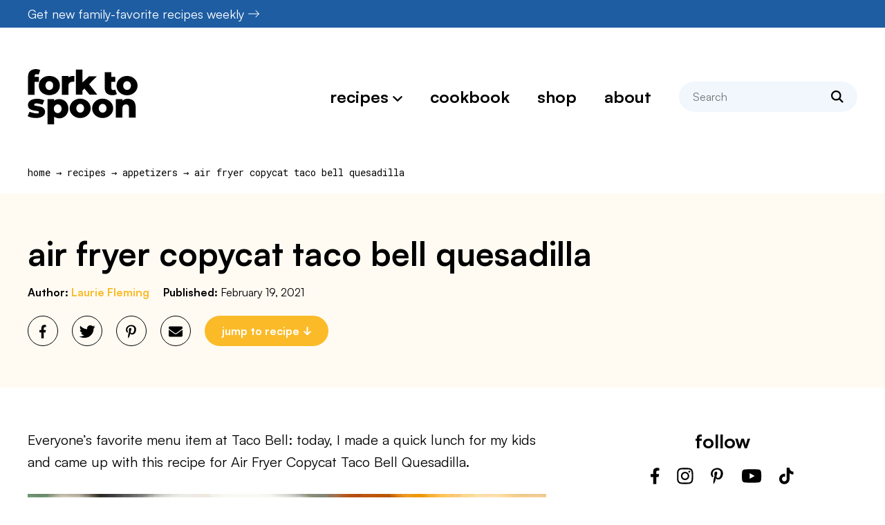

--- FILE ---
content_type: text/html; charset=UTF-8
request_url: https://forktospoon.com/air-fryer-copycat-taco-bell-quesadilla/
body_size: 94481
content:
<!DOCTYPE html>
<html lang="en-US">
<head>
	<meta charset="UTF-8">
	<meta name="viewport" content="initial-scale=1.0,width=device-width,shrink-to-fit=no" />
	<meta http-equiv="X-UA-Compatible" content="IE=edge" />
	<link rel="profile" href="http://gmpg.org/xfn/11" />
	<script data-no-optimize="1" data-cfasync="false">!function(){"use strict";const t={adt_ei:{identityApiKey:"plainText",source:"url",type:"plaintext",priority:1},adt_eih:{identityApiKey:"sha256",source:"urlh",type:"hashed",priority:2},sh_kit:{identityApiKey:"sha256",source:"urlhck",type:"hashed",priority:3}},e=Object.keys(t);function i(t){return function(t){const e=t.match(/((?=([a-z0-9._!#$%+^&*()[\]<>-]+))\2@[a-z0-9._-]+\.[a-z0-9._-]+)/gi);return e?e[0]:""}(function(t){return t.replace(/\s/g,"")}(t.toLowerCase()))}!async function(){const n=new URL(window.location.href),o=n.searchParams;let a=null;const r=Object.entries(t).sort(([,t],[,e])=>t.priority-e.priority).map(([t])=>t);for(const e of r){const n=o.get(e),r=t[e];if(!n||!r)continue;const c=decodeURIComponent(n),d="plaintext"===r.type&&i(c),s="hashed"===r.type&&c;if(d||s){a={value:c,config:r};break}}if(a){const{value:t,config:e}=a;window.adthrive=window.adthrive||{},window.adthrive.cmd=window.adthrive.cmd||[],window.adthrive.cmd.push(function(){window.adthrive.identityApi({source:e.source,[e.identityApiKey]:t},({success:i,data:n})=>{i?window.adthrive.log("info","Plugin","detectEmails",`Identity API called with ${e.type} email: ${t}`,n):window.adthrive.log("warning","Plugin","detectEmails",`Failed to call Identity API with ${e.type} email: ${t}`,n)})})}!function(t,e){const i=new URL(e);t.forEach(t=>i.searchParams.delete(t)),history.replaceState(null,"",i.toString())}(e,n)}()}();
</script><meta name='robots' content='index, follow, max-image-preview:large, max-snippet:-1, max-video-preview:-1' />
	<style>img:is([sizes="auto" i], [sizes^="auto," i]) { contain-intrinsic-size: 3000px 1500px }</style>
	<style data-no-optimize="1" data-cfasync="false">
	.adthrive-ad {
		margin-top: 10px;
		margin-bottom: 10px;
		text-align: center;
		overflow-x: visible;
		clear: both;
		line-height: 0;
	}
	/* fix sticky sidebar ads for fixed header */
.adthrive-sidebar.adthrive-stuck {
margin-top: 90px;
}
.adthrive-sticky-sidebar > div {
top: 90px!important;
}

/* sticky content/recipe ads */
.adthrive-device-desktop .adthrive-sticky-container > div,
.adthrive-device-tablet .adthrive-sticky-container > div {
top: 90px!important;
}
.adthrive-device-desktop .adthrive-recipe-sticky-container > div,
.adthrive-device-tablet .adthrive-recipe-sticky-container > div{
top: 90px!important;
}

/* float recipe ads */
.adthrive-device-desktop .adthrive-recipe,
.adthrive-device-tablet .adthrive-recipe {
	float: right;
	clear: right;
	margin-left: 10px;
}

/*recipe print page */
body.wprm-print .wprm-recipe {
    max-width:800px;
}
@media screen and (max-width: 1299px) {
    body.wprm-print.adthrive-device-desktop .wprm-recipe {
        margin-left: 25px;
        max-width: 650px;
    }
}

/* Centering Recipe ads on Mobile */
body.adthrive-device-phone .wprm-recipe-instructions > .adthrive-recipe {
transform: translateX(-23px);
}
/* END Centering Recipe ads on Mobile */

/*Category Ads (using display: flex)*/
body.archive .adthrive-ad {
width: 100% !important;
}

/* subscribe modal */
.jetpack-subscribe-modal.open {
z-index: 999999999999!important;
}</style>
<script data-no-optimize="1" data-cfasync="false">
	window.adthriveCLS = {
		enabledLocations: ['Content', 'Recipe'],
		injectedSlots: [],
		injectedFromPlugin: true,
		branch: 'fa0e6bd',bucket: 'prod',			};
	window.adthriveCLS.siteAds = {"betaTester":true,"targeting":[{"value":"65147eab93f37006509bba74","key":"siteId"},{"value":"65147eab2f3f270650c3e11b","key":"organizationId"},{"value":"Fork To Spoon","key":"siteName"},{"value":"AdThrive Edge","key":"service"},{"value":"on","key":"bidding"},{"value":["Food"],"key":"verticals"}],"siteUrl":"https://forktospoon.com","siteId":"65147eab93f37006509bba74","siteName":"Fork To Spoon","breakpoints":{"tablet":768,"desktop":1024},"cloudflare":{"version":"b770817"},"adUnits":[{"sequence":9,"thirdPartyAdUnitName":null,"targeting":[{"value":["Sidebar"],"key":"location"},{"value":true,"key":"sticky"}],"devices":["desktop"],"name":"Sidebar_9","sticky":true,"location":"Sidebar","dynamic":{"pageSelector":"","spacing":0,"max":1,"lazyMax":null,"enable":true,"lazy":false,"elementSelector":".sidebar","skip":0,"classNames":[],"position":"beforeend","every":1,"enabled":true},"stickyOverlapSelector":"","adSizes":[[300,250],[160,600],[336,280],[320,50],[300,600],[250,250],[1,1],[320,100],[300,1050],[300,50],[300,420]],"priority":291,"autosize":true},{"sequence":null,"thirdPartyAdUnitName":null,"targeting":[{"value":["Content"],"key":"location"}],"devices":["desktop","phone","tablet"],"name":"Content","sticky":false,"location":"Content","dynamic":{"pageSelector":"body.home","spacing":0,"max":2,"lazyMax":7,"enable":true,"lazy":true,"elementSelector":"#body > div","skip":1,"classNames":[],"position":"afterend","every":1,"enabled":true},"stickyOverlapSelector":"","adSizes":[[300,250],[728,90],[336,280],[320,50],[468,60],[970,90],[250,250],[1,1],[320,100],[970,250],[1,2],[300,50],[300,300],[552,334],[728,250]],"priority":199,"autosize":true},{"sequence":null,"thirdPartyAdUnitName":null,"targeting":[{"value":["Content"],"key":"location"}],"devices":["desktop","tablet","phone"],"name":"Content","sticky":false,"location":"Content","dynamic":{"pageSelector":"body.archive","spacing":0,"max":2,"lazyMax":null,"enable":true,"lazy":false,"elementSelector":".mainsection > #gridresults > li:nth-of-type(4n)","skip":0,"classNames":[],"position":"afterend","every":1,"enabled":true},"stickyOverlapSelector":"","adSizes":[[728,90],[336,280],[320,50],[468,60],[970,90],[250,250],[1,1],[320,100],[970,250],[300,50],[300,300],[552,334],[728,250],[300,250],[1,2]],"priority":199,"autosize":true},{"sequence":null,"thirdPartyAdUnitName":null,"targeting":[{"value":["Content"],"key":"location"}],"devices":["desktop"],"name":"Content","sticky":false,"location":"Content","dynamic":{"pageSelector":"body.single","spacing":0,"max":2,"lazyMax":97,"enable":true,"lazy":true,"elementSelector":".postcontent > *:not(h2):not(h3)","skip":4,"classNames":[],"position":"afterend","every":1,"enabled":true},"stickyOverlapSelector":"","adSizes":[[728,90],[336,280],[320,50],[468,60],[970,90],[250,250],[1,1],[320,100],[970,250],[1,2],[300,50],[300,300],[552,334],[728,250],[300,250]],"priority":199,"autosize":true},{"sequence":null,"thirdPartyAdUnitName":null,"targeting":[{"value":["Content"],"key":"location"}],"devices":["tablet","phone"],"name":"Content","sticky":false,"location":"Content","dynamic":{"pageSelector":"body.single","spacing":0,"max":2,"lazyMax":97,"enable":true,"lazy":true,"elementSelector":".postcontent > *:not(h2):not(h3)","skip":4,"classNames":[],"position":"afterend","every":1,"enabled":true},"stickyOverlapSelector":"","adSizes":[[728,90],[336,280],[320,50],[468,60],[970,90],[250,250],[1,1],[320,100],[970,250],[1,2],[300,50],[300,300],[552,334],[728,250],[300,250]],"priority":199,"autosize":true},{"sequence":1,"thirdPartyAdUnitName":null,"targeting":[{"value":["Recipe"],"key":"location"}],"devices":["desktop","tablet"],"name":"Recipe_1","sticky":false,"location":"Recipe","dynamic":{"pageSelector":"body:not(.wprm-print)","spacing":0.85,"max":2,"lazyMax":97,"enable":true,"lazy":true,"elementSelector":".wprm-recipe-summary-wrap h3, .wprm-recipe-equipment-container h3, .wprm-recipe-ingredients-container li, .wprm-recipe-instructions-container li, .wprm-recipe-notes-container h3, .mv-create-ingredients li, .mv-create-instructions li, .wprm-recipe-nutrition-header","skip":0,"classNames":[],"position":"beforebegin","every":1,"enabled":true},"stickyOverlapSelector":"","adSizes":[[300,250],[320,50],[250,250],[1,1],[320,100],[1,2],[300,50],[320,300],[300,390]],"priority":-101,"autosize":true},{"sequence":5,"thirdPartyAdUnitName":null,"targeting":[{"value":["Recipe"],"key":"location"}],"devices":["phone"],"name":"Recipe_5","sticky":false,"location":"Recipe","dynamic":{"pageSelector":"body:not(.wprm-print)","spacing":0,"max":1,"lazyMax":null,"enable":true,"lazy":false,"elementSelector":".wprm-recipe-ingredients-container, .mv-create-ingredients","skip":0,"classNames":[],"position":"beforebegin","every":1,"enabled":true},"stickyOverlapSelector":"","adSizes":[[300,250],[320,50],[250,250],[1,1],[320,100],[1,2],[300,50],[320,300],[300,390]],"priority":-105,"autosize":true},{"sequence":1,"thirdPartyAdUnitName":null,"targeting":[{"value":["Recipe"],"key":"location"}],"devices":["phone"],"name":"Recipe_1","sticky":false,"location":"Recipe","dynamic":{"pageSelector":"body:not(.wprm-print)","spacing":0.75,"max":1,"lazyMax":97,"enable":true,"lazy":true,"elementSelector":".wprm-recipe-equipment-container, .wprm-recipe-ingredients-container, .wprm-recipe-instructions-container li, wprm-recipe-instructions-container span, .wprm-recipe-notes-container, .wprm-nutrition-label-container, .mv-create-ingredients, .mv-create-instructions li, .mv-create-nutrition","skip":0,"classNames":[],"position":"afterend","every":1,"enabled":true},"stickyOverlapSelector":"","adSizes":[[300,250],[320,50],[250,250],[1,1],[320,100],[1,2],[300,50],[320,300],[300,390]],"priority":-101,"autosize":true},{"sequence":null,"thirdPartyAdUnitName":null,"targeting":[{"value":["Below Post"],"key":"location"}],"devices":["desktop","tablet","phone"],"name":"Below_Post","sticky":false,"location":"Below Post","dynamic":{"pageSelector":"","spacing":0.7,"max":0,"lazyMax":10,"enable":true,"lazy":true,"elementSelector":".addcomment, .commentlist > li","skip":0,"classNames":[],"position":"afterend","every":1,"enabled":true},"stickyOverlapSelector":"","adSizes":[[300,250],[728,90],[336,280],[320,50],[468,60],[250,250],[1,1],[320,100],[970,250],[728,250]],"priority":99,"autosize":true},{"sequence":null,"thirdPartyAdUnitName":null,"targeting":[{"value":["Footer"],"key":"location"},{"value":true,"key":"sticky"}],"devices":["desktop","phone","tablet"],"name":"Footer","sticky":true,"location":"Footer","dynamic":{"pageSelector":"","spacing":0,"max":1,"lazyMax":null,"enable":true,"lazy":false,"elementSelector":"body","skip":0,"classNames":[],"position":"beforeend","every":1,"enabled":true},"stickyOverlapSelector":"","adSizes":[[728,90],[320,50],[468,60],[970,90],[1,1],[320,100],[300,50]],"priority":-1,"autosize":true},{"sequence":null,"thirdPartyAdUnitName":null,"targeting":[{"value":["Header"],"key":"location"}],"devices":["desktop","tablet"],"name":"Header","sticky":false,"location":"Header","dynamic":{"pageSelector":"body.wprm-print","spacing":0,"max":1,"lazyMax":null,"enable":true,"lazy":false,"elementSelector":".wprm-print-recipe","skip":0,"classNames":[],"position":"afterbegin","every":1,"enabled":true},"stickyOverlapSelector":"","adSizes":[[728,90],[320,50],[468,60],[970,90],[1,1],[320,100],[970,250],[300,50],[728,250]],"priority":399,"autosize":true},{"sequence":1,"thirdPartyAdUnitName":null,"targeting":[{"value":["Recipe"],"key":"location"}],"devices":["desktop","tablet"],"name":"Recipe_1","sticky":false,"location":"Recipe","dynamic":{"pageSelector":"body.wprm-print","spacing":0,"max":1,"lazyMax":null,"enable":true,"lazy":false,"elementSelector":".wprm-recipe-ingredients-container .wprm-recipe-header, .wprm-recipe-instructions-container li","skip":0,"classNames":[],"position":"beforebegin","every":1,"enabled":true},"stickyOverlapSelector":"","adSizes":[[300,250],[320,50],[250,250],[1,1],[320,100],[1,2],[300,50],[320,300],[300,390]],"priority":-101,"autosize":true},{"sequence":2,"thirdPartyAdUnitName":null,"targeting":[{"value":["Recipe"],"key":"location"}],"devices":["desktop","tablet"],"name":"Recipe_2","sticky":false,"location":"Recipe","dynamic":{"pageSelector":"body.wprm-print","spacing":1,"max":2,"lazyMax":2,"enable":true,"lazy":true,"elementSelector":".wprm-recipe-ingredients-container li, .wprm-recipe-ingredients-container span, .wprm-recipe-instructions-container li, wprm-recipe-instructions-container span, .wprm-recipe-notes-container li, .wprm-recipe-notes-container span, .wprm-recipe-notes-container p, .wprm-nutrition-label-container","skip":0,"classNames":[],"position":"beforebegin","every":1,"enabled":true},"stickyOverlapSelector":"","adSizes":[[300,250],[320,50],[250,250],[1,1],[320,100],[1,2],[300,50],[320,300],[300,390]],"priority":-102,"autosize":true},{"sequence":5,"thirdPartyAdUnitName":null,"targeting":[{"value":["Recipe"],"key":"location"}],"devices":["phone"],"name":"Recipe_5","sticky":false,"location":"Recipe","dynamic":{"pageSelector":"body.wprm-print","spacing":0,"max":1,"lazyMax":null,"enable":true,"lazy":false,"elementSelector":".wprm-recipe-ingredients-container","skip":0,"classNames":[],"position":"afterend","every":1,"enabled":true},"stickyOverlapSelector":"","adSizes":[[300,250],[320,50],[250,250],[1,1],[320,100],[1,2],[300,50],[320,300],[300,390]],"priority":-105,"autosize":true},{"sequence":1,"thirdPartyAdUnitName":null,"targeting":[{"value":["Recipe"],"key":"location"}],"devices":["phone"],"name":"Recipe_1","sticky":false,"location":"Recipe","dynamic":{"pageSelector":"body.wprm-print","spacing":0.85,"max":2,"lazyMax":2,"enable":true,"lazy":true,"elementSelector":".wprm-recipe-ingredients-container, .wprm-recipe-instructions-container li, wprm-recipe-instructions-container span, .wprm-recipe-notes-container li, .wprm-recipe-notes-container span, .wprm-recipe-notes-container p, .wprm-nutrition-label-container","skip":0,"classNames":[],"position":"afterend","every":1,"enabled":true},"stickyOverlapSelector":"","adSizes":[[300,250],[320,50],[250,250],[1,1],[320,100],[1,2],[300,50],[320,300],[300,390]],"priority":-101,"autosize":true}],"adDensityLayout":{"mobile":{"adDensity":0.22,"onePerViewport":false},"pageOverrides":[],"desktop":{"adDensity":0.2,"onePerViewport":false}},"adDensityEnabled":true,"siteExperiments":[],"adTypes":{"sponsorTileDesktop":true,"interscrollerDesktop":true,"nativeBelowPostDesktop":true,"miniscroller":true,"largeFormatsMobile":true,"nativeMobileContent":true,"inRecipeRecommendationMobile":true,"nativeMobileRecipe":true,"sponsorTileMobile":true,"expandableCatalogAdsMobile":true,"frameAdsMobile":true,"outstreamMobile":true,"nativeHeaderMobile":true,"frameAdsDesktop":true,"inRecipeRecommendationDesktop":true,"expandableFooterDesktop":true,"nativeDesktopContent":true,"outstreamDesktop":true,"animatedFooter":true,"skylineHeader":true,"expandableFooter":true,"nativeDesktopSidebar":true,"videoFootersMobile":true,"videoFootersDesktop":true,"interscroller":true,"nativeDesktopRecipe":true,"nativeHeaderDesktop":true,"nativeBelowPostMobile":true,"expandableCatalogAdsDesktop":true,"largeFormatsDesktop":true},"adOptions":{"theTradeDesk":true,"undertone":true,"sidebarConfig":{"dynamicStickySidebar":{"minHeight":2400,"enabled":true,"blockedSelectors":[]}},"footerCloseButton":true,"teads":true,"seedtag":true,"pmp":true,"thirtyThreeAcross":true,"sharethrough":true,"optimizeVideoPlayersForEarnings":true,"removeVideoTitleWrapper":true,"pubMatic":true,"infiniteScroll":false,"longerVideoAdPod":true,"yahoossp":true,"spa":false,"stickyContainerConfig":{"recipeDesktop":{"minHeight":null,"enabled":false},"blockedSelectors":[],"stickyHeaderSelectors":[],"content":{"minHeight":250,"enabled":true},"recipeMobile":{"minHeight":null,"enabled":false}},"gatedPrint":{"printClasses":[],"siteEmailServiceProviderId":"938dd6dc-cf0d-44f0-8da0-0cb98b97cc06","defaultOptIn":true,"enabled":true,"newsletterPromptEnabled":true},"yieldmo":true,"footerSelector":"","consentMode":{"enabled":false,"customVendorList":""},"amazonUAM":true,"gamMCMEnabled":true,"gamMCMChildNetworkCode":"22636329519","rubicon":true,"conversant":true,"openx":true,"customCreativeEnabled":true,"secColor":"#000000","unruly":true,"mediaGrid":true,"bRealTime":true,"adInViewTime":null,"gumgum":true,"comscoreFooter":true,"desktopInterstitial":false,"amx":true,"footerCloseButtonDesktop":false,"ozone":true,"isAutoOptimized":true,"comscoreTAL":true,"targetaff":false,"bgColor":"#FFFFFF","advancePlaylistOptions":{"playlistPlayer":{"enabled":true},"relatedPlayer":{"enabled":true,"applyToFirst":true}},"kargo":true,"liveRampATS":true,"footerCloseButtonMobile":false,"interstitialBlockedPageSelectors":"","prioritizeShorterVideoAds":true,"allowSmallerAdSizes":true,"blis":true,"wakeLock":{"desktopEnabled":true,"mobileValue":15,"mobileEnabled":true,"desktopValue":30},"mobileInterstitial":false,"tripleLift":true,"sensitiveCategories":["alc","ast","cbd","cosm","dat","gamc","gamv","pol","rel","sst","ssr","srh","ske","tob","wtl"],"liveRamp":true,"adthriveEmailIdentity":true,"criteo":true,"nativo":true,"infiniteScrollOptions":{"selector":"","heightThreshold":0},"siteAttributes":{"mobileHeaderSelectors":[],"desktopHeaderSelectors":[]},"dynamicContentSlotLazyLoading":true,"clsOptimizedAds":true,"ogury":true,"verticals":["Food"],"inImage":false,"stackadapt":true,"usCMP":{"enabled":false,"regions":[]},"advancePlaylist":true,"medianet":true,"delayLoading":false,"inImageZone":null,"appNexus":true,"rise":true,"liveRampId":"","infiniteScrollRefresh":false,"indexExchange":true},"siteAdsProfiles":[],"thirdPartySiteConfig":{"partners":{"discounts":[]}},"featureRollouts":{"amazon-holiday-campaign-2025":{"featureRolloutId":46,"data":{"pct_enabled":10},"enabled":false},"ios-manage-content-slots":{"featureRolloutId":29,"data":null,"enabled":true}},"videoPlayers":{"contextual":{"autoplayCollapsibleEnabled":false,"overrideEmbedLocation":false,"defaultPlayerType":"static"},"videoEmbed":"wordpress","footerSelector":"","contentSpecificPlaylists":[],"players":[{"playlistId":"PmuBC48V","pageSelector":"body.single","devices":["desktop"],"description":"","skip":0,"title":"MY LATEST VIDEOS","type":"stickyPlaylist","enabled":true,"formattedType":"Sticky Playlist","elementSelector":".postcontent > figure, .postcontent > .image, .postcontent > img, .postcontent > .wp-block-image","id":4084211,"position":"afterend","saveVideoCloseState":false,"shuffle":false,"adPlayerTitle":"MY LATEST VIDEOS","mobileHeaderSelector":null,"playerId":"7geOSm8H"},{"playlistId":"PmuBC48V","pageSelector":"body.single","devices":["mobile"],"mobileLocation":"top-center","description":"","skip":0,"title":"MY LATEST VIDEOS","type":"stickyPlaylist","enabled":true,"formattedType":"Sticky Playlist","elementSelector":".postcontent > figure, .postcontent > .image, .postcontent > img, .postcontent > .wp-block-image","id":4084212,"position":"afterend","saveVideoCloseState":false,"shuffle":false,"adPlayerTitle":"MY LATEST VIDEOS","mobileHeaderSelector":null,"playerId":"7geOSm8H"},{"playlistId":"PmuBC48V","pageSelector":"","devices":["mobile","desktop"],"description":"","skip":0,"title":"Stationary related player - desktop and mobile","type":"stationaryRelated","enabled":true,"formattedType":"Stationary Related","elementSelector":"","id":4084210,"position":"","saveVideoCloseState":false,"shuffle":false,"adPlayerTitle":"Stationary related player - desktop and mobile","playerId":"7geOSm8H"}],"partners":{"theTradeDesk":true,"unruly":true,"mediaGrid":true,"undertone":true,"gumgum":true,"seedtag":true,"amx":true,"ozone":true,"pmp":true,"kargo":true,"stickyOutstream":{"desktop":{"enabled":true},"blockedPageSelectors":"","mobileLocation":"bottom-left","allowOnHomepage":true,"mobile":{"enabled":true},"saveVideoCloseState":false,"mobileHeaderSelector":"","allowForPageWithStickyPlayer":{"enabled":true}},"sharethrough":true,"blis":true,"tripleLift":true,"pubMatic":true,"criteo":true,"yahoossp":true,"nativo":true,"stackadapt":true,"yieldmo":true,"amazonUAM":true,"medianet":true,"rubicon":true,"appNexus":true,"rise":true,"openx":true,"indexExchange":true}}};</script>

<script data-no-optimize="1" data-cfasync="false">
(function(w, d) {
	w.adthrive = w.adthrive || {};
	w.adthrive.cmd = w.adthrive.cmd || [];
	w.adthrive.plugin = 'adthrive-ads-3.10.0';
	w.adthrive.host = 'ads.adthrive.com';
	w.adthrive.integration = 'plugin';

	var commitParam = (w.adthriveCLS && w.adthriveCLS.bucket !== 'prod' && w.adthriveCLS.branch) ? '&commit=' + w.adthriveCLS.branch : '';

	var s = d.createElement('script');
	s.async = true;
	s.referrerpolicy='no-referrer-when-downgrade';
	s.src = 'https://' + w.adthrive.host + '/sites/65147eab93f37006509bba74/ads.min.js?referrer=' + w.encodeURIComponent(w.location.href) + commitParam + '&cb=' + (Math.floor(Math.random() * 100) + 1) + '';
	var n = d.getElementsByTagName('script')[0];
	n.parentNode.insertBefore(s, n);
})(window, document);
</script>
<link rel="dns-prefetch" href="https://ads.adthrive.com/"><link rel="preconnect" href="https://ads.adthrive.com/"><link rel="preconnect" href="https://ads.adthrive.com/" crossorigin><!-- Jetpack Site Verification Tags -->
<meta name="p:domain_verify" content="3c3dea6c76bc6c6c645e2d4d0d088748" />

	<!-- This site is optimized with the Yoast SEO plugin v26.8 - https://yoast.com/product/yoast-seo-wordpress/ -->
	<title>Air Fryer Copycat Taco Bell Quesadilla - Fork To Spoon</title><link rel="preload" href="https://forktospoon.com/wp-content/themes/forktospoon2023/images/logo.svg" as="image" fetchpriority="high"><link rel="preload" href="https://forktospoon.com/wp-content/uploads/2024/02/Air-Fryer-Copycat-Taco-Bell-Quesadilla-760x760.png" as="image" imagesrcset="https://forktospoon.com/wp-content/uploads/2024/02/Air-Fryer-Copycat-Taco-Bell-Quesadilla-760x760.png 760w, https://forktospoon.com/wp-content/uploads/2024/02/Air-Fryer-Copycat-Taco-Bell-Quesadilla-380x380.png 380w, https://forktospoon.com/wp-content/uploads/2024/02/Air-Fryer-Copycat-Taco-Bell-Quesadilla-150x150.png 150w, https://forktospoon.com/wp-content/uploads/2024/02/Air-Fryer-Copycat-Taco-Bell-Quesadilla-768x768.png 768w, https://forktospoon.com/wp-content/uploads/2024/02/Air-Fryer-Copycat-Taco-Bell-Quesadilla-500x500.png 500w, https://forktospoon.com/wp-content/uploads/2024/02/Air-Fryer-Copycat-Taco-Bell-Quesadilla-600x600.png 600w, https://forktospoon.com/wp-content/uploads/2024/02/Air-Fryer-Copycat-Taco-Bell-Quesadilla-96x96.png 96w, https://forktospoon.com/wp-content/uploads/2024/02/Air-Fryer-Copycat-Taco-Bell-Quesadilla-160x160.png 160w, https://forktospoon.com/wp-content/uploads/2024/02/Air-Fryer-Copycat-Taco-Bell-Quesadilla-320x320.png 320w, https://forktospoon.com/wp-content/uploads/2024/02/Air-Fryer-Copycat-Taco-Bell-Quesadilla.png 1200w" imagesizes="(max-width: 800px) calc(100vw - 40px), 760px" fetchpriority="high"><link rel="preload" href="https://forktospoon.com/wp-content/uploads/2024/02/Air-Fryer-Copycat-Taco-Bell-Quesadilla-1-760x760.png" as="image" imagesrcset="https://forktospoon.com/wp-content/uploads/2024/02/Air-Fryer-Copycat-Taco-Bell-Quesadilla-1-760x760.png 760w, https://forktospoon.com/wp-content/uploads/2024/02/Air-Fryer-Copycat-Taco-Bell-Quesadilla-1-380x380.png 380w, https://forktospoon.com/wp-content/uploads/2024/02/Air-Fryer-Copycat-Taco-Bell-Quesadilla-1-150x150.png 150w, https://forktospoon.com/wp-content/uploads/2024/02/Air-Fryer-Copycat-Taco-Bell-Quesadilla-1-768x768.png 768w, https://forktospoon.com/wp-content/uploads/2024/02/Air-Fryer-Copycat-Taco-Bell-Quesadilla-1-500x500.png 500w, https://forktospoon.com/wp-content/uploads/2024/02/Air-Fryer-Copycat-Taco-Bell-Quesadilla-1-600x600.png 600w, https://forktospoon.com/wp-content/uploads/2024/02/Air-Fryer-Copycat-Taco-Bell-Quesadilla-1-96x96.png 96w, https://forktospoon.com/wp-content/uploads/2024/02/Air-Fryer-Copycat-Taco-Bell-Quesadilla-1.png 1200w" imagesizes="(max-width: 800px) calc(100vw - 40px), 760px" fetchpriority="high">
<link data-rocket-preload as="style" href="https://fonts.googleapis.com/css2?family=Roboto+Mono%3Awght%40400%3B700&#038;ver=6.8.3&#038;display=swap" rel="preload">
<link href="https://fonts.googleapis.com/css2?family=Roboto+Mono%3Awght%40400%3B700&#038;ver=6.8.3&#038;display=swap" media="print" onload="this.media=&#039;all&#039;" rel="stylesheet">
<noscript data-wpr-hosted-gf-parameters=""><link rel="stylesheet" href="https://fonts.googleapis.com/css2?family=Roboto+Mono%3Awght%40400%3B700&#038;ver=6.8.3&#038;display=swap"></noscript>
	<meta name="description" content="Everyone&#039;s favorite menu item at Taco Bell, today I made a quick lunch for my kids and came up with this recipe for Air Fryer Copycat Taco Bell Quesadilla." />
	<link rel="canonical" href="https://forktospoon.com/air-fryer-copycat-taco-bell-quesadilla/" />
	<meta name="author" content="Laurie Fleming" />
	<meta name="twitter:label1" content="Written by" />
	<meta name="twitter:data1" content="Laurie Fleming" />
	<meta name="twitter:label2" content="Est. reading time" />
	<meta name="twitter:data2" content="14 minutes" />
	<script type="application/ld+json" class="yoast-schema-graph">{"@context":"https://schema.org","@graph":[{"@type":"Article","@id":"https://forktospoon.com/air-fryer-copycat-taco-bell-quesadilla/#article","isPartOf":{"@id":"https://forktospoon.com/air-fryer-copycat-taco-bell-quesadilla/"},"author":{"name":"Laurie Fleming","@id":"https://forktospoon.com/#/schema/person/8840553f0af3b05ae37fa4e6423ce0a8"},"headline":"Air Fryer Copycat Taco Bell Quesadilla","datePublished":"2021-02-19T16:02:24+00:00","dateModified":"2024-02-24T15:08:20+00:00","wordCount":2849,"commentCount":0,"publisher":{"@id":"https://forktospoon.com/#organization"},"image":{"@id":"https://forktospoon.com/air-fryer-copycat-taco-bell-quesadilla/#primaryimage"},"thumbnailUrl":"https://forktospoon.com/wp-content/uploads/2021/02/Unicorn-pop-tarts-2021-02-19T102218.913.jpg","keywords":["Air Fryer Appetizers","Air Fryer Chicken"],"articleSection":["Appetizers","Chicken"],"inLanguage":"en-US","potentialAction":[{"@type":"CommentAction","name":"Comment","target":["https://forktospoon.com/air-fryer-copycat-taco-bell-quesadilla/#respond"]}]},{"@type":"WebPage","@id":"https://forktospoon.com/air-fryer-copycat-taco-bell-quesadilla/","url":"https://forktospoon.com/air-fryer-copycat-taco-bell-quesadilla/","name":"Air Fryer Copycat Taco Bell Quesadilla - Fork To Spoon","isPartOf":{"@id":"https://forktospoon.com/#website"},"primaryImageOfPage":{"@id":"https://forktospoon.com/air-fryer-copycat-taco-bell-quesadilla/#primaryimage"},"image":{"@id":"https://forktospoon.com/air-fryer-copycat-taco-bell-quesadilla/#primaryimage"},"thumbnailUrl":"https://forktospoon.com/wp-content/uploads/2021/02/Unicorn-pop-tarts-2021-02-19T102218.913.jpg","datePublished":"2021-02-19T16:02:24+00:00","dateModified":"2024-02-24T15:08:20+00:00","description":"Everyone's favorite menu item at Taco Bell, today I made a quick lunch for my kids and came up with this recipe for Air Fryer Copycat Taco Bell Quesadilla.","breadcrumb":{"@id":"https://forktospoon.com/air-fryer-copycat-taco-bell-quesadilla/#breadcrumb"},"inLanguage":"en-US","potentialAction":[{"@type":"ReadAction","target":["https://forktospoon.com/air-fryer-copycat-taco-bell-quesadilla/"]}]},{"@type":"ImageObject","inLanguage":"en-US","@id":"https://forktospoon.com/air-fryer-copycat-taco-bell-quesadilla/#primaryimage","url":"https://forktospoon.com/wp-content/uploads/2021/02/Unicorn-pop-tarts-2021-02-19T102218.913.jpg","contentUrl":"https://forktospoon.com/wp-content/uploads/2021/02/Unicorn-pop-tarts-2021-02-19T102218.913.jpg","width":940,"height":788},{"@type":"BreadcrumbList","@id":"https://forktospoon.com/air-fryer-copycat-taco-bell-quesadilla/#breadcrumb","itemListElement":[{"@type":"ListItem","position":1,"name":"Home","item":"https://forktospoon.com/"},{"@type":"ListItem","position":2,"name":"Recipes","item":"https://forktospoon.com/category/recipes/"},{"@type":"ListItem","position":3,"name":"Appetizers","item":"https://forktospoon.com/category/recipes/appetizers/"},{"@type":"ListItem","position":4,"name":"Air Fryer Copycat Taco Bell Quesadilla"}]},{"@type":"WebSite","@id":"https://forktospoon.com/#website","url":"https://forktospoon.com/","name":"Fork To Spoon","description":"Your Guide for Everything Air Fryer and Instant Pot","publisher":{"@id":"https://forktospoon.com/#organization"},"potentialAction":[{"@type":"SearchAction","target":{"@type":"EntryPoint","urlTemplate":"https://forktospoon.com/?s={search_term_string}"},"query-input":{"@type":"PropertyValueSpecification","valueRequired":true,"valueName":"search_term_string"}}],"inLanguage":"en-US"},{"@type":"Organization","@id":"https://forktospoon.com/#organization","name":"Fork To Spoon","url":"https://forktospoon.com/","logo":{"@type":"ImageObject","inLanguage":"en-US","@id":"https://forktospoon.com/#/schema/logo/image/","url":"https://forktospoon.com/wp-content/uploads/2019/06/logo.png","contentUrl":"https://forktospoon.com/wp-content/uploads/2019/06/logo.png","width":427,"height":427,"caption":"Fork To Spoon"},"image":{"@id":"https://forktospoon.com/#/schema/logo/image/"}},{"@type":"Person","@id":"https://forktospoon.com/#/schema/person/8840553f0af3b05ae37fa4e6423ce0a8","name":"Laurie Fleming","image":{"@type":"ImageObject","inLanguage":"en-US","@id":"https://forktospoon.com/#/schema/person/image/","url":"https://secure.gravatar.com/avatar/b6a81b2049bc2176f7f38ef3a17fc5d3d4fd70e86b880aa55bf714c93f4524a4?s=96&d=mm&r=g","contentUrl":"https://secure.gravatar.com/avatar/b6a81b2049bc2176f7f38ef3a17fc5d3d4fd70e86b880aa55bf714c93f4524a4?s=96&d=mm&r=g","caption":"Laurie Fleming"},"sameAs":["https://forktospoon.com/about/","granitestatesavers@gmail.com"]},{"@type":"Recipe","name":"Air Fryer Copycat Taco Bell Quesadilla","author":{"@id":"https://forktospoon.com/#/schema/person/8840553f0af3b05ae37fa4e6423ce0a8"},"description":"Everyone’s favorite menu item at Taco Bell, today I made a quick lunch for my kids and came up with this recipe for Air Fryer Copycat Taco Bell Quesadilla.","datePublished":"2021-02-19T11:02:24+00:00","image":["https://forktospoon.com/wp-content/uploads/2024/02/Air-Fryer-Copycat-Taco-Bell-Quesadilla.png","https://forktospoon.com/wp-content/uploads/2024/02/Air-Fryer-Copycat-Taco-Bell-Quesadilla-500x500.png","https://forktospoon.com/wp-content/uploads/2024/02/Air-Fryer-Copycat-Taco-Bell-Quesadilla-500x375.png","https://forktospoon.com/wp-content/uploads/2024/02/Air-Fryer-Copycat-Taco-Bell-Quesadilla-480x270.png"],"recipeYield":["6","6 Servings"],"prepTime":"PT10M","cookTime":"PT5M","totalTime":"PT15M","recipeIngredient":["1/4 teaspoon garlic powder","2 teaspoons jalapeno juice","2 teaspoon jalapenos (minced)","1/3 cup mayo","1/8 teaspoon cayenne pepper","1/2 teaspoon parpika","1/4 teaspoon salt","1/2 teaspoon sugar","1/2 teaspoon ground cumin","1 pound chicken (cooked, diced)","3 slices American cheese","5 8 inch flour tortillas","2 cups Cheddar &amp; Monterey Jack shredded cheese, divided"],"recipeInstructions":[{"@type":"HowToStep","text":"Mix the mayonnaise, jalapeño, jalapeño juice, and spices together in a mixing bowl until sauce is combined","name":"Mix the mayonnaise, jalapeño, jalapeño juice, and spices together in a mixing bowl until sauce is combined","url":"https://forktospoon.com/air-fryer-copycat-taco-bell-quesadilla/#wprm-recipe-142453-step-0-0"},{"@type":"HowToStep","text":"Lay open one tortilla on a flat surface. Place half a cheese slice on one-half of the tortilla long ways. Cover same side with 1/2 cup of shredded cheese.","name":"Lay open one tortilla on a flat surface. Place half a cheese slice on one-half of the tortilla long ways. Cover same side with 1/2 cup of shredded cheese.","url":"https://forktospoon.com/air-fryer-copycat-taco-bell-quesadilla/#wprm-recipe-142453-step-0-1"},{"@type":"HowToStep","text":"Place 5-6 slices of chicken on cheese.","name":"Place 5-6 slices of chicken on cheese.","url":"https://forktospoon.com/air-fryer-copycat-taco-bell-quesadilla/#wprm-recipe-142453-step-0-2"},{"@type":"HowToStep","text":"Spread 1 tablespoon of sauce on opposite sides of the tortilla.","name":"Spread 1 tablespoon of sauce on opposite sides of the tortilla.","url":"https://forktospoon.com/air-fryer-copycat-taco-bell-quesadilla/#wprm-recipe-142453-step-0-3"},{"@type":"HowToStep","text":"Fold tortilla closed and cut in half","name":"Fold tortilla closed and cut in half","url":"https://forktospoon.com/air-fryer-copycat-taco-bell-quesadilla/#wprm-recipe-142453-step-0-4"},{"@type":"HowToStep","text":"Lightly spray the air fryer basket with oil and place halved quesadilla in the basket. Lightly spray quesadilla with oil and cook on 370 for 3 mins, flip and cook for 2 minutes.","name":"Lightly spray the air fryer basket with oil and place halved quesadilla in the basket. Lightly spray quesadilla with oil and cook on 370 for 3 mins, flip and cook for 2 minutes.","url":"https://forktospoon.com/air-fryer-copycat-taco-bell-quesadilla/#wprm-recipe-142453-step-0-5"},{"@type":"HowToStep","text":"Repeat steps 2-5 per tortilla.","name":"Repeat steps 2-5 per tortilla.","url":"https://forktospoon.com/air-fryer-copycat-taco-bell-quesadilla/#wprm-recipe-142453-step-0-6"}],"aggregateRating":{"@type":"AggregateRating","ratingValue":"5","ratingCount":"3"},"recipeCategory":["Dinner","Lunch"],"recipeCuisine":["American","Mexican"],"keywords":"Air Fryer taco Bell Quesadilla","nutrition":{"@type":"NutritionInformation","servingSize":"1 Serving","calories":"441 kcal","carbohydrateContent":"24 g","proteinContent":"22 g","fatContent":"29 g","saturatedFatContent":"10 g","transFatContent":"0.2 g","cholesterolContent":"66 mg","sodiumContent":"980 mg","fiberContent":"2 g","sugarContent":"3 g","unsaturatedFatContent":"16 g"},"@id":"https://forktospoon.com/air-fryer-copycat-taco-bell-quesadilla/#recipe","isPartOf":{"@id":"https://forktospoon.com/air-fryer-copycat-taco-bell-quesadilla/#article"},"mainEntityOfPage":"https://forktospoon.com/air-fryer-copycat-taco-bell-quesadilla/"}]}</script>
	<!-- / Yoast SEO plugin. -->


<!-- Hubbub v.2.28.0 https://morehubbub.com/ -->
<meta property="og:locale" content="en_US" />
<meta property="og:type" content="article" />
<meta property="og:title" content="Air Fryer Copycat Taco Bell Quesadilla" />
<meta property="og:description" content="Everyone&#039;s favorite menu item at Taco Bell, today I made a quick lunch for my kids and came up with this recipe for Air Fryer Copycat Taco Bell Quesadilla." />
<meta property="og:url" content="https://forktospoon.com/air-fryer-copycat-taco-bell-quesadilla/" />
<meta property="og:site_name" content="Fork To Spoon" />
<meta property="og:updated_time" content="2024-02-24T10:08:20+00:00" />
<meta property="article:published_time" content="2021-02-19T11:02:24+00:00" />
<meta property="article:modified_time" content="2024-02-24T10:08:20+00:00" />
<meta name="twitter:card" content="summary_large_image" />
<meta name="twitter:title" content="Air Fryer Copycat Taco Bell Quesadilla" />
<meta name="twitter:description" content="Everyone&#039;s favorite menu item at Taco Bell, today I made a quick lunch for my kids and came up with this recipe for Air Fryer Copycat Taco Bell Quesadilla." />
<meta class="flipboard-article" content="Everyone&#039;s favorite menu item at Taco Bell, today I made a quick lunch for my kids and came up with this recipe for Air Fryer Copycat Taco Bell Quesadilla." />
<meta property="og:image" content="https://forktospoon.com/wp-content/uploads/2021/02/Unicorn-pop-tarts-2021-02-19T102218.913.jpg" />
<meta name="twitter:image" content="https://forktospoon.com/wp-content/uploads/2021/02/Unicorn-pop-tarts-2021-02-19T102218.913.jpg" />
<meta property="og:image:width" content="940" />
<meta property="og:image:height" content="788" />
<!-- Hubbub v.2.28.0 https://morehubbub.com/ -->
<link rel='dns-prefetch' href='//plausible.io' />
<link rel='dns-prefetch' href='//groot.mailerlite.com' />
<link rel='dns-prefetch' href='//stats.wp.com' />
<link rel='dns-prefetch' href='//fonts.googleapis.com' />
<link href='https://fonts.gstatic.com' crossorigin rel='preconnect' />
<link rel="alternate" type="application/rss+xml" title="Fork To Spoon &raquo; Feed" href="https://forktospoon.com/feed/" />
<link rel="alternate" type="application/rss+xml" title="Fork To Spoon &raquo; Comments Feed" href="https://forktospoon.com/comments/feed/" />
<link rel="alternate" type="application/rss+xml" title="Fork To Spoon &raquo; Air Fryer Copycat Taco Bell Quesadilla Comments Feed" href="https://forktospoon.com/air-fryer-copycat-taco-bell-quesadilla/feed/" />
<link rel="alternate" type="application/rss+xml" title="Fork To Spoon &raquo; Stories Feed" href="https://forktospoon.com/web-stories/feed/"><script>(()=>{"use strict";const e=[400,500,600,700,800,900],t=e=>`wprm-min-${e}`,n=e=>`wprm-max-${e}`,s=new Set,o="ResizeObserver"in window,r=o?new ResizeObserver((e=>{for(const t of e)c(t.target)})):null,i=.5/(window.devicePixelRatio||1);function c(s){const o=s.getBoundingClientRect().width||0;for(let r=0;r<e.length;r++){const c=e[r],a=o<=c+i;o>c+i?s.classList.add(t(c)):s.classList.remove(t(c)),a?s.classList.add(n(c)):s.classList.remove(n(c))}}function a(e){s.has(e)||(s.add(e),r&&r.observe(e),c(e))}!function(e=document){e.querySelectorAll(".wprm-recipe").forEach(a)}();if(new MutationObserver((e=>{for(const t of e)for(const e of t.addedNodes)e instanceof Element&&(e.matches?.(".wprm-recipe")&&a(e),e.querySelectorAll?.(".wprm-recipe").forEach(a))})).observe(document.documentElement,{childList:!0,subtree:!0}),!o){let e=0;addEventListener("resize",(()=>{e&&cancelAnimationFrame(e),e=requestAnimationFrame((()=>s.forEach(c)))}),{passive:!0})}})();</script>		<!-- This site uses the Google Analytics by MonsterInsights plugin v9.11.1 - Using Analytics tracking - https://www.monsterinsights.com/ -->
							<script src="//www.googletagmanager.com/gtag/js?id=G-TLPRF9VXM1"  data-cfasync="false" data-wpfc-render="false" type="text/javascript" async></script>
			<script data-cfasync="false" data-wpfc-render="false" type="text/javascript">
				var mi_version = '9.11.1';
				var mi_track_user = true;
				var mi_no_track_reason = '';
								var MonsterInsightsDefaultLocations = {"page_location":"https:\/\/forktospoon.com\/air-fryer-copycat-taco-bell-quesadilla\/"};
								if ( typeof MonsterInsightsPrivacyGuardFilter === 'function' ) {
					var MonsterInsightsLocations = (typeof MonsterInsightsExcludeQuery === 'object') ? MonsterInsightsPrivacyGuardFilter( MonsterInsightsExcludeQuery ) : MonsterInsightsPrivacyGuardFilter( MonsterInsightsDefaultLocations );
				} else {
					var MonsterInsightsLocations = (typeof MonsterInsightsExcludeQuery === 'object') ? MonsterInsightsExcludeQuery : MonsterInsightsDefaultLocations;
				}

								var disableStrs = [
										'ga-disable-G-TLPRF9VXM1',
									];

				/* Function to detect opted out users */
				function __gtagTrackerIsOptedOut() {
					for (var index = 0; index < disableStrs.length; index++) {
						if (document.cookie.indexOf(disableStrs[index] + '=true') > -1) {
							return true;
						}
					}

					return false;
				}

				/* Disable tracking if the opt-out cookie exists. */
				if (__gtagTrackerIsOptedOut()) {
					for (var index = 0; index < disableStrs.length; index++) {
						window[disableStrs[index]] = true;
					}
				}

				/* Opt-out function */
				function __gtagTrackerOptout() {
					for (var index = 0; index < disableStrs.length; index++) {
						document.cookie = disableStrs[index] + '=true; expires=Thu, 31 Dec 2099 23:59:59 UTC; path=/';
						window[disableStrs[index]] = true;
					}
				}

				if ('undefined' === typeof gaOptout) {
					function gaOptout() {
						__gtagTrackerOptout();
					}
				}
								window.dataLayer = window.dataLayer || [];

				window.MonsterInsightsDualTracker = {
					helpers: {},
					trackers: {},
				};
				if (mi_track_user) {
					function __gtagDataLayer() {
						dataLayer.push(arguments);
					}

					function __gtagTracker(type, name, parameters) {
						if (!parameters) {
							parameters = {};
						}

						if (parameters.send_to) {
							__gtagDataLayer.apply(null, arguments);
							return;
						}

						if (type === 'event') {
														parameters.send_to = monsterinsights_frontend.v4_id;
							var hookName = name;
							if (typeof parameters['event_category'] !== 'undefined') {
								hookName = parameters['event_category'] + ':' + name;
							}

							if (typeof MonsterInsightsDualTracker.trackers[hookName] !== 'undefined') {
								MonsterInsightsDualTracker.trackers[hookName](parameters);
							} else {
								__gtagDataLayer('event', name, parameters);
							}
							
						} else {
							__gtagDataLayer.apply(null, arguments);
						}
					}

					__gtagTracker('js', new Date());
					__gtagTracker('set', {
						'developer_id.dZGIzZG': true,
											});
					if ( MonsterInsightsLocations.page_location ) {
						__gtagTracker('set', MonsterInsightsLocations);
					}
										__gtagTracker('config', 'G-TLPRF9VXM1', {"forceSSL":"true","anonymize_ip":"true"} );
										window.gtag = __gtagTracker;										(function () {
						/* https://developers.google.com/analytics/devguides/collection/analyticsjs/ */
						/* ga and __gaTracker compatibility shim. */
						var noopfn = function () {
							return null;
						};
						var newtracker = function () {
							return new Tracker();
						};
						var Tracker = function () {
							return null;
						};
						var p = Tracker.prototype;
						p.get = noopfn;
						p.set = noopfn;
						p.send = function () {
							var args = Array.prototype.slice.call(arguments);
							args.unshift('send');
							__gaTracker.apply(null, args);
						};
						var __gaTracker = function () {
							var len = arguments.length;
							if (len === 0) {
								return;
							}
							var f = arguments[len - 1];
							if (typeof f !== 'object' || f === null || typeof f.hitCallback !== 'function') {
								if ('send' === arguments[0]) {
									var hitConverted, hitObject = false, action;
									if ('event' === arguments[1]) {
										if ('undefined' !== typeof arguments[3]) {
											hitObject = {
												'eventAction': arguments[3],
												'eventCategory': arguments[2],
												'eventLabel': arguments[4],
												'value': arguments[5] ? arguments[5] : 1,
											}
										}
									}
									if ('pageview' === arguments[1]) {
										if ('undefined' !== typeof arguments[2]) {
											hitObject = {
												'eventAction': 'page_view',
												'page_path': arguments[2],
											}
										}
									}
									if (typeof arguments[2] === 'object') {
										hitObject = arguments[2];
									}
									if (typeof arguments[5] === 'object') {
										Object.assign(hitObject, arguments[5]);
									}
									if ('undefined' !== typeof arguments[1].hitType) {
										hitObject = arguments[1];
										if ('pageview' === hitObject.hitType) {
											hitObject.eventAction = 'page_view';
										}
									}
									if (hitObject) {
										action = 'timing' === arguments[1].hitType ? 'timing_complete' : hitObject.eventAction;
										hitConverted = mapArgs(hitObject);
										__gtagTracker('event', action, hitConverted);
									}
								}
								return;
							}

							function mapArgs(args) {
								var arg, hit = {};
								var gaMap = {
									'eventCategory': 'event_category',
									'eventAction': 'event_action',
									'eventLabel': 'event_label',
									'eventValue': 'event_value',
									'nonInteraction': 'non_interaction',
									'timingCategory': 'event_category',
									'timingVar': 'name',
									'timingValue': 'value',
									'timingLabel': 'event_label',
									'page': 'page_path',
									'location': 'page_location',
									'title': 'page_title',
									'referrer' : 'page_referrer',
								};
								for (arg in args) {
																		if (!(!args.hasOwnProperty(arg) || !gaMap.hasOwnProperty(arg))) {
										hit[gaMap[arg]] = args[arg];
									} else {
										hit[arg] = args[arg];
									}
								}
								return hit;
							}

							try {
								f.hitCallback();
							} catch (ex) {
							}
						};
						__gaTracker.create = newtracker;
						__gaTracker.getByName = newtracker;
						__gaTracker.getAll = function () {
							return [];
						};
						__gaTracker.remove = noopfn;
						__gaTracker.loaded = true;
						window['__gaTracker'] = __gaTracker;
					})();
									} else {
										console.log("");
					(function () {
						function __gtagTracker() {
							return null;
						}

						window['__gtagTracker'] = __gtagTracker;
						window['gtag'] = __gtagTracker;
					})();
									}
			</script>
							<!-- / Google Analytics by MonsterInsights -->
		<link data-minify="1" rel='stylesheet' id='genesis-blocks-style-css-css' href='https://forktospoon.com/wp-content/cache/min/1/wp-content/plugins/genesis-blocks/dist/style-blocks.build.css?ver=1769622312' type='text/css' media='all' />
<link data-minify="1" rel='stylesheet' id='pt-cv-public-style-css' href='https://forktospoon.com/wp-content/cache/min/1/wp-content/plugins/content-views-query-and-display-post-page/public/assets/css/cv.css?ver=1769622312' type='text/css' media='all' />
<style id='wp-emoji-styles-inline-css' type='text/css'>

	img.wp-smiley, img.emoji {
		display: inline !important;
		border: none !important;
		box-shadow: none !important;
		height: 1em !important;
		width: 1em !important;
		margin: 0 0.07em !important;
		vertical-align: -0.1em !important;
		background: none !important;
		padding: 0 !important;
	}
</style>
<link rel='stylesheet' id='wp-block-library-css' href='https://forktospoon.com/wp-includes/css/dist/block-library/style.min.css?ver=6.8.3' type='text/css' media='all' />
<style id='wp-block-library-theme-inline-css' type='text/css'>
.wp-block-audio :where(figcaption){color:#555;font-size:13px;text-align:center}.is-dark-theme .wp-block-audio :where(figcaption){color:#ffffffa6}.wp-block-audio{margin:0 0 1em}.wp-block-code{border:1px solid #ccc;border-radius:4px;font-family:Menlo,Consolas,monaco,monospace;padding:.8em 1em}.wp-block-embed :where(figcaption){color:#555;font-size:13px;text-align:center}.is-dark-theme .wp-block-embed :where(figcaption){color:#ffffffa6}.wp-block-embed{margin:0 0 1em}.blocks-gallery-caption{color:#555;font-size:13px;text-align:center}.is-dark-theme .blocks-gallery-caption{color:#ffffffa6}:root :where(.wp-block-image figcaption){color:#555;font-size:13px;text-align:center}.is-dark-theme :root :where(.wp-block-image figcaption){color:#ffffffa6}.wp-block-image{margin:0 0 1em}.wp-block-pullquote{border-bottom:4px solid;border-top:4px solid;color:currentColor;margin-bottom:1.75em}.wp-block-pullquote cite,.wp-block-pullquote footer,.wp-block-pullquote__citation{color:currentColor;font-size:.8125em;font-style:normal;text-transform:uppercase}.wp-block-quote{border-left:.25em solid;margin:0 0 1.75em;padding-left:1em}.wp-block-quote cite,.wp-block-quote footer{color:currentColor;font-size:.8125em;font-style:normal;position:relative}.wp-block-quote:where(.has-text-align-right){border-left:none;border-right:.25em solid;padding-left:0;padding-right:1em}.wp-block-quote:where(.has-text-align-center){border:none;padding-left:0}.wp-block-quote.is-large,.wp-block-quote.is-style-large,.wp-block-quote:where(.is-style-plain){border:none}.wp-block-search .wp-block-search__label{font-weight:700}.wp-block-search__button{border:1px solid #ccc;padding:.375em .625em}:where(.wp-block-group.has-background){padding:1.25em 2.375em}.wp-block-separator.has-css-opacity{opacity:.4}.wp-block-separator{border:none;border-bottom:2px solid;margin-left:auto;margin-right:auto}.wp-block-separator.has-alpha-channel-opacity{opacity:1}.wp-block-separator:not(.is-style-wide):not(.is-style-dots){width:100px}.wp-block-separator.has-background:not(.is-style-dots){border-bottom:none;height:1px}.wp-block-separator.has-background:not(.is-style-wide):not(.is-style-dots){height:2px}.wp-block-table{margin:0 0 1em}.wp-block-table td,.wp-block-table th{word-break:normal}.wp-block-table :where(figcaption){color:#555;font-size:13px;text-align:center}.is-dark-theme .wp-block-table :where(figcaption){color:#ffffffa6}.wp-block-video :where(figcaption){color:#555;font-size:13px;text-align:center}.is-dark-theme .wp-block-video :where(figcaption){color:#ffffffa6}.wp-block-video{margin:0 0 1em}:root :where(.wp-block-template-part.has-background){margin-bottom:0;margin-top:0;padding:1.25em 2.375em}
</style>
<style id='safe-svg-svg-icon-style-inline-css' type='text/css'>
.safe-svg-cover{text-align:center}.safe-svg-cover .safe-svg-inside{display:inline-block;max-width:100%}.safe-svg-cover svg{fill:currentColor;height:100%;max-height:100%;max-width:100%;width:100%}

</style>
<style id='social-pug-action-button-style-inline-css' type='text/css'>
.dpsp-action-buttons{align-items:stretch!important;display:flex;flex-wrap:wrap;gap:var(--wp--style--block-gap,.5em)}.dpsp-action-button__link{align-items:center;display:inline-flex!important;flex-wrap:wrap;gap:.5em;justify-content:center;text-decoration:none}.dpsp-action-button{margin-block-start:0!important}.dpsp-action-button__icon svg{height:100%;width:100%;fill:currentColor;display:block;overflow:visible}.dpsp-action-button__icon{align-items:center;display:inline-flex!important;flex-shrink:0;flex:0 0 auto;height:32px;justify-content:center;line-height:1;transform:scale(75%);vertical-align:middle;width:32px}.dpsp-action-button__label{word-break:normal!important}.dpsp-action-button.is-style-outline .wp-block-button__link{background:#0000 none;border:1px solid;color:currentColor;padding:calc(1rem - 1px) calc(2.25rem - 1px)}.dpsp-action-button.wp-block-button__width-33{width:calc(33.33333% - var(--wp--style--block-gap, .5em)*2/3)}.dpsp-action-button.wp-block-button__width-66{width:calc(66% - var(--wp--style--block-gap, .5em)*.5)}.dpsp-action-button.wp-block-button__width-100,.dpsp-action-button.wp-block-button__width-100 a{width:100%!important}@media screen and (max-width:480px){.dpsp-action-button.wp-block-button__mobile-width-25{flex-basis:auto!important;width:calc(25% - var(--wp--style--block-gap, .5em)*2/4)!important}.dpsp-action-button.wp-block-button__mobile-width-33{flex-basis:auto!important;width:calc(33.33333% - var(--wp--style--block-gap, .5em)*2/3)!important}.dpsp-action-button.wp-block-button__mobile-width-50{flex-basis:auto!important;width:calc(50% - var(--wp--style--block-gap, .5em)*2/2)!important}.dpsp-action-button.wp-block-button__mobile-width-66{flex-basis:auto!important;width:calc(66% - var(--wp--style--block-gap, .5em)*.5)!important}.dpsp-action-button.wp-block-button__mobile-width-75{flex-basis:auto!important;width:calc(75% - var(--wp--style--block-gap, .5em)*.5)!important}:not(.block-editor__container *) .dpsp-action-button.wp-block-button__mobile-width-100{width:100%!important}}.feast-plugin .entry-content .dpsp-action-button__link.has-background{margin:0!important;padding:calc(.667em + 2px) calc(1.333em + 2px)!important}.wp-theme-kadence .content-wrap .entry-content .dpsp-action-button__link.has-background{padding:.4em 1em!important}

</style>
<link rel='stylesheet' id='mediaelement-css' href='https://forktospoon.com/wp-includes/js/mediaelement/mediaelementplayer-legacy.min.css?ver=4.2.17' type='text/css' media='all' />
<link rel='stylesheet' id='wp-mediaelement-css' href='https://forktospoon.com/wp-includes/js/mediaelement/wp-mediaelement.min.css?ver=6.8.3' type='text/css' media='all' />
<style id='jetpack-sharing-buttons-style-inline-css' type='text/css'>
.jetpack-sharing-buttons__services-list{display:flex;flex-direction:row;flex-wrap:wrap;gap:0;list-style-type:none;margin:5px;padding:0}.jetpack-sharing-buttons__services-list.has-small-icon-size{font-size:12px}.jetpack-sharing-buttons__services-list.has-normal-icon-size{font-size:16px}.jetpack-sharing-buttons__services-list.has-large-icon-size{font-size:24px}.jetpack-sharing-buttons__services-list.has-huge-icon-size{font-size:36px}@media print{.jetpack-sharing-buttons__services-list{display:none!important}}.editor-styles-wrapper .wp-block-jetpack-sharing-buttons{gap:0;padding-inline-start:0}ul.jetpack-sharing-buttons__services-list.has-background{padding:1.25em 2.375em}
</style>
<link data-minify="1" rel='stylesheet' id='wprm-public-css' href='https://forktospoon.com/wp-content/cache/min/1/wp-content/plugins/wp-recipe-maker/dist/public-modern.css?ver=1769622312' type='text/css' media='all' />
<link data-minify="1" rel='stylesheet' id='wprmp-public-css' href='https://forktospoon.com/wp-content/cache/min/1/wp-content/plugins/wp-recipe-maker-premium/dist/public-elite.css?ver=1769622312' type='text/css' media='all' />
<style id='global-styles-inline-css' type='text/css'>
:root{--wp--preset--aspect-ratio--square: 1;--wp--preset--aspect-ratio--4-3: 4/3;--wp--preset--aspect-ratio--3-4: 3/4;--wp--preset--aspect-ratio--3-2: 3/2;--wp--preset--aspect-ratio--2-3: 2/3;--wp--preset--aspect-ratio--16-9: 16/9;--wp--preset--aspect-ratio--9-16: 9/16;--wp--preset--color--black: #000000;--wp--preset--color--cyan-bluish-gray: #abb8c3;--wp--preset--color--white: #ffffff;--wp--preset--color--pale-pink: #f78da7;--wp--preset--color--vivid-red: #cf2e2e;--wp--preset--color--luminous-vivid-orange: #ff6900;--wp--preset--color--luminous-vivid-amber: #fcb900;--wp--preset--color--light-green-cyan: #7bdcb5;--wp--preset--color--vivid-green-cyan: #00d084;--wp--preset--color--pale-cyan-blue: #8ed1fc;--wp--preset--color--vivid-cyan-blue: #0693e3;--wp--preset--color--vivid-purple: #9b51e0;--wp--preset--gradient--vivid-cyan-blue-to-vivid-purple: linear-gradient(135deg,rgba(6,147,227,1) 0%,rgb(155,81,224) 100%);--wp--preset--gradient--light-green-cyan-to-vivid-green-cyan: linear-gradient(135deg,rgb(122,220,180) 0%,rgb(0,208,130) 100%);--wp--preset--gradient--luminous-vivid-amber-to-luminous-vivid-orange: linear-gradient(135deg,rgba(252,185,0,1) 0%,rgba(255,105,0,1) 100%);--wp--preset--gradient--luminous-vivid-orange-to-vivid-red: linear-gradient(135deg,rgba(255,105,0,1) 0%,rgb(207,46,46) 100%);--wp--preset--gradient--very-light-gray-to-cyan-bluish-gray: linear-gradient(135deg,rgb(238,238,238) 0%,rgb(169,184,195) 100%);--wp--preset--gradient--cool-to-warm-spectrum: linear-gradient(135deg,rgb(74,234,220) 0%,rgb(151,120,209) 20%,rgb(207,42,186) 40%,rgb(238,44,130) 60%,rgb(251,105,98) 80%,rgb(254,248,76) 100%);--wp--preset--gradient--blush-light-purple: linear-gradient(135deg,rgb(255,206,236) 0%,rgb(152,150,240) 100%);--wp--preset--gradient--blush-bordeaux: linear-gradient(135deg,rgb(254,205,165) 0%,rgb(254,45,45) 50%,rgb(107,0,62) 100%);--wp--preset--gradient--luminous-dusk: linear-gradient(135deg,rgb(255,203,112) 0%,rgb(199,81,192) 50%,rgb(65,88,208) 100%);--wp--preset--gradient--pale-ocean: linear-gradient(135deg,rgb(255,245,203) 0%,rgb(182,227,212) 50%,rgb(51,167,181) 100%);--wp--preset--gradient--electric-grass: linear-gradient(135deg,rgb(202,248,128) 0%,rgb(113,206,126) 100%);--wp--preset--gradient--midnight: linear-gradient(135deg,rgb(2,3,129) 0%,rgb(40,116,252) 100%);--wp--preset--font-size--small: 13px;--wp--preset--font-size--medium: 20px;--wp--preset--font-size--large: 36px;--wp--preset--font-size--x-large: 42px;--wp--preset--spacing--20: 0.44rem;--wp--preset--spacing--30: 0.67rem;--wp--preset--spacing--40: 1rem;--wp--preset--spacing--50: 1.5rem;--wp--preset--spacing--60: 2.25rem;--wp--preset--spacing--70: 3.38rem;--wp--preset--spacing--80: 5.06rem;--wp--preset--shadow--natural: 6px 6px 9px rgba(0, 0, 0, 0.2);--wp--preset--shadow--deep: 12px 12px 50px rgba(0, 0, 0, 0.4);--wp--preset--shadow--sharp: 6px 6px 0px rgba(0, 0, 0, 0.2);--wp--preset--shadow--outlined: 6px 6px 0px -3px rgba(255, 255, 255, 1), 6px 6px rgba(0, 0, 0, 1);--wp--preset--shadow--crisp: 6px 6px 0px rgba(0, 0, 0, 1);}:where(body) { margin: 0; }.wp-site-blocks > .alignleft { float: left; margin-right: 2em; }.wp-site-blocks > .alignright { float: right; margin-left: 2em; }.wp-site-blocks > .aligncenter { justify-content: center; margin-left: auto; margin-right: auto; }:where(.is-layout-flex){gap: 0.5em;}:where(.is-layout-grid){gap: 0.5em;}.is-layout-flow > .alignleft{float: left;margin-inline-start: 0;margin-inline-end: 2em;}.is-layout-flow > .alignright{float: right;margin-inline-start: 2em;margin-inline-end: 0;}.is-layout-flow > .aligncenter{margin-left: auto !important;margin-right: auto !important;}.is-layout-constrained > .alignleft{float: left;margin-inline-start: 0;margin-inline-end: 2em;}.is-layout-constrained > .alignright{float: right;margin-inline-start: 2em;margin-inline-end: 0;}.is-layout-constrained > .aligncenter{margin-left: auto !important;margin-right: auto !important;}.is-layout-constrained > :where(:not(.alignleft):not(.alignright):not(.alignfull)){margin-left: auto !important;margin-right: auto !important;}body .is-layout-flex{display: flex;}.is-layout-flex{flex-wrap: wrap;align-items: center;}.is-layout-flex > :is(*, div){margin: 0;}body .is-layout-grid{display: grid;}.is-layout-grid > :is(*, div){margin: 0;}body{padding-top: 0px;padding-right: 0px;padding-bottom: 0px;padding-left: 0px;}:root :where(.wp-element-button, .wp-block-button__link){background-color: #32373c;border-width: 0;color: #fff;font-family: inherit;font-size: inherit;line-height: inherit;padding: calc(0.667em + 2px) calc(1.333em + 2px);text-decoration: none;}.has-black-color{color: var(--wp--preset--color--black) !important;}.has-cyan-bluish-gray-color{color: var(--wp--preset--color--cyan-bluish-gray) !important;}.has-white-color{color: var(--wp--preset--color--white) !important;}.has-pale-pink-color{color: var(--wp--preset--color--pale-pink) !important;}.has-vivid-red-color{color: var(--wp--preset--color--vivid-red) !important;}.has-luminous-vivid-orange-color{color: var(--wp--preset--color--luminous-vivid-orange) !important;}.has-luminous-vivid-amber-color{color: var(--wp--preset--color--luminous-vivid-amber) !important;}.has-light-green-cyan-color{color: var(--wp--preset--color--light-green-cyan) !important;}.has-vivid-green-cyan-color{color: var(--wp--preset--color--vivid-green-cyan) !important;}.has-pale-cyan-blue-color{color: var(--wp--preset--color--pale-cyan-blue) !important;}.has-vivid-cyan-blue-color{color: var(--wp--preset--color--vivid-cyan-blue) !important;}.has-vivid-purple-color{color: var(--wp--preset--color--vivid-purple) !important;}.has-black-background-color{background-color: var(--wp--preset--color--black) !important;}.has-cyan-bluish-gray-background-color{background-color: var(--wp--preset--color--cyan-bluish-gray) !important;}.has-white-background-color{background-color: var(--wp--preset--color--white) !important;}.has-pale-pink-background-color{background-color: var(--wp--preset--color--pale-pink) !important;}.has-vivid-red-background-color{background-color: var(--wp--preset--color--vivid-red) !important;}.has-luminous-vivid-orange-background-color{background-color: var(--wp--preset--color--luminous-vivid-orange) !important;}.has-luminous-vivid-amber-background-color{background-color: var(--wp--preset--color--luminous-vivid-amber) !important;}.has-light-green-cyan-background-color{background-color: var(--wp--preset--color--light-green-cyan) !important;}.has-vivid-green-cyan-background-color{background-color: var(--wp--preset--color--vivid-green-cyan) !important;}.has-pale-cyan-blue-background-color{background-color: var(--wp--preset--color--pale-cyan-blue) !important;}.has-vivid-cyan-blue-background-color{background-color: var(--wp--preset--color--vivid-cyan-blue) !important;}.has-vivid-purple-background-color{background-color: var(--wp--preset--color--vivid-purple) !important;}.has-black-border-color{border-color: var(--wp--preset--color--black) !important;}.has-cyan-bluish-gray-border-color{border-color: var(--wp--preset--color--cyan-bluish-gray) !important;}.has-white-border-color{border-color: var(--wp--preset--color--white) !important;}.has-pale-pink-border-color{border-color: var(--wp--preset--color--pale-pink) !important;}.has-vivid-red-border-color{border-color: var(--wp--preset--color--vivid-red) !important;}.has-luminous-vivid-orange-border-color{border-color: var(--wp--preset--color--luminous-vivid-orange) !important;}.has-luminous-vivid-amber-border-color{border-color: var(--wp--preset--color--luminous-vivid-amber) !important;}.has-light-green-cyan-border-color{border-color: var(--wp--preset--color--light-green-cyan) !important;}.has-vivid-green-cyan-border-color{border-color: var(--wp--preset--color--vivid-green-cyan) !important;}.has-pale-cyan-blue-border-color{border-color: var(--wp--preset--color--pale-cyan-blue) !important;}.has-vivid-cyan-blue-border-color{border-color: var(--wp--preset--color--vivid-cyan-blue) !important;}.has-vivid-purple-border-color{border-color: var(--wp--preset--color--vivid-purple) !important;}.has-vivid-cyan-blue-to-vivid-purple-gradient-background{background: var(--wp--preset--gradient--vivid-cyan-blue-to-vivid-purple) !important;}.has-light-green-cyan-to-vivid-green-cyan-gradient-background{background: var(--wp--preset--gradient--light-green-cyan-to-vivid-green-cyan) !important;}.has-luminous-vivid-amber-to-luminous-vivid-orange-gradient-background{background: var(--wp--preset--gradient--luminous-vivid-amber-to-luminous-vivid-orange) !important;}.has-luminous-vivid-orange-to-vivid-red-gradient-background{background: var(--wp--preset--gradient--luminous-vivid-orange-to-vivid-red) !important;}.has-very-light-gray-to-cyan-bluish-gray-gradient-background{background: var(--wp--preset--gradient--very-light-gray-to-cyan-bluish-gray) !important;}.has-cool-to-warm-spectrum-gradient-background{background: var(--wp--preset--gradient--cool-to-warm-spectrum) !important;}.has-blush-light-purple-gradient-background{background: var(--wp--preset--gradient--blush-light-purple) !important;}.has-blush-bordeaux-gradient-background{background: var(--wp--preset--gradient--blush-bordeaux) !important;}.has-luminous-dusk-gradient-background{background: var(--wp--preset--gradient--luminous-dusk) !important;}.has-pale-ocean-gradient-background{background: var(--wp--preset--gradient--pale-ocean) !important;}.has-electric-grass-gradient-background{background: var(--wp--preset--gradient--electric-grass) !important;}.has-midnight-gradient-background{background: var(--wp--preset--gradient--midnight) !important;}.has-small-font-size{font-size: var(--wp--preset--font-size--small) !important;}.has-medium-font-size{font-size: var(--wp--preset--font-size--medium) !important;}.has-large-font-size{font-size: var(--wp--preset--font-size--large) !important;}.has-x-large-font-size{font-size: var(--wp--preset--font-size--x-large) !important;}
:where(.wp-block-post-template.is-layout-flex){gap: 1.25em;}:where(.wp-block-post-template.is-layout-grid){gap: 1.25em;}
:where(.wp-block-columns.is-layout-flex){gap: 2em;}:where(.wp-block-columns.is-layout-grid){gap: 2em;}
:root :where(.wp-block-pullquote){font-size: 1.5em;line-height: 1.6;}
</style>
<link data-minify="1" rel='stylesheet' id='slickcss-css' href='https://forktospoon.com/wp-content/cache/min/1/wp-content/plugins/meyne-blog-post-slider/css/slick.css?ver=1769622312' type='text/css' media='all' />
<link rel='stylesheet' id='ivory-search-styles-css' href='https://forktospoon.com/wp-content/plugins/add-search-to-menu/public/css/ivory-search.min.css?ver=5.5.14' type='text/css' media='all' />
<link data-minify="1" rel='stylesheet' id='subscribe-modal-css-css' href='https://forktospoon.com/wp-content/cache/min/1/wp-content/plugins/jetpack/modules/subscriptions/subscribe-modal/subscribe-modal.css?ver=1769622312' type='text/css' media='all' />
<link data-minify="1" rel="preload" class="mv-grow-style" href="https://forktospoon.com/wp-content/cache/min/1/wp-content/plugins/social-pug/assets/dist/style-frontend-pro.css?ver=1769622312" as="style"><noscript><link data-minify="1" rel='stylesheet' id='dpsp-frontend-style-pro-css' href='https://forktospoon.com/wp-content/cache/min/1/wp-content/plugins/social-pug/assets/dist/style-frontend-pro.css?ver=1769622312' type='text/css' media='all' />
</noscript><link rel='stylesheet' id='jquery-modal-css' href='https://forktospoon.com/wp-content/themes/forktospoon2023/jquery.modal.min.css?ver=0.9.2' type='text/css' media='all' />

<link data-minify="1" rel='stylesheet' id='fts-style-css' href='https://forktospoon.com/wp-content/cache/min/1/wp-content/themes/forktospoon2023/style.css?ver=1769622312' type='text/css' media='all' />
<link data-minify="1" rel='stylesheet' id='sharedaddy-css' href='https://forktospoon.com/wp-content/cache/min/1/wp-content/plugins/jetpack/modules/sharedaddy/sharing.css?ver=1769622312' type='text/css' media='all' />
<link data-minify="1" rel='stylesheet' id='social-logos-css' href='https://forktospoon.com/wp-content/cache/min/1/wp-content/plugins/jetpack/_inc/social-logos/social-logos.min.css?ver=1769622312' type='text/css' media='all' />
<style id='tasty-recipes-before-inline-css' type='text/css'>
body{--tr-star-color:#F2B955;--tr-radius:2px}
</style>
<link data-minify="1" rel='stylesheet' id='tasty-recipes-main-css' href='https://forktospoon.com/wp-content/cache/min/1/wp-content/plugins/tasty-recipes-lite/assets/dist/recipe.css?ver=1769622312' type='text/css' media='all' />
<style id='tasty-recipes-main-inline-css' type='text/css'>
/* Fresh recipe card styles. */ .tasty-recipes{margin-bottom:4em;max-width:700px;background-color:#f9f9f9}.tasty-recipes.tasty-recipes-has-plug{margin-bottom:1em}.tasty-recipes-plug{margin-bottom:4em}.tasty-recipes-print-button{display:none}.tasty-recipes-image-shim{height:69.5px;clear:both}.tasty-recipes-entry-header{padding-top:2em;padding-left:2em;padding-right:2em}.tasty-recipes-entry-header.tasty-recipes-has-image{padding-top:0px}.tasty-recipes-entry-header .tasty-recipes-image{float:none;margin-bottom:1em}@media only screen and (min-width:730px){.tasty-recipes-entry-header .tasty-recipes-image{float:left;margin-right:16px}}.tasty-recipes-entry-header .tasty-recipes-image img{float:none;height:150px;width:150px;object-fit:cover}.tasty-recipes-entry-header .tasty-recipes-header-content{min-height:215px}.tasty-recipes-entry-header h2{margin-bottom:0;margin-top:0;padding-top:0;padding-bottom:0;clear:none}.tasty-recipes-entry-header hr{border:1px solid #eee;background-color:#eee;margin-bottom:0;margin-top:1em;margin-right:-2em;margin-left:-2em}.tasty-recipes-entry-header .tasty-recipes-rating-outer{width:100%}.tasty-recipes-entry-header .tasty-recipes-rating-outer a{text-decoration:none;border:none;display:inherit;box-shadow:none}.tasty-recipes-entry-header .tasty-recipes-rating-outer a:hover{text-decoration:none}.tasty-recipes,.tasty-recipes-ratings{--tr-star-size:18px!important;--tr-star-margin:4px!important}.tasty-recipes-entry-header .tasty-recipes-rating-stars span:first-child{margin-left:0}.tasty-recipes-rating{color:#aaa;color:var(--tr-star-color,#aaaaaa)}.tasty-recipes-entry-header .tasty-recipes-rating-label{color:#B7BBC6;font-size:.6875em;margin-top:0;position:absolute;display:block}.tasty-recipes-entry-header .tasty-recipes-rating-stars .post-ratings{font-size:10px}.tasty-recipes-entry-header .tasty-recipes-rating-stars .post-ratings .tasty-recipes-cf-ratings-label{margin-top:0;line-height:1}.tasty-recipes-entry-header .tasty-recipes-details{margin-top:1.5em;color:#606060}.tasty-recipes-entry-header .tasty-recipes-details ul{list-style-type:none;margin:0;padding-left:0}.tasty-recipes-entry-header .tasty-recipes-details ul li{display:inline-block;margin-left:0;padding-left:0;margin-right:.5em;margin-bottom:0;font-size:1em;line-height:1.8em}.tasty-recipes-entry-header .tasty-recipes-details .detail-icon{height:1em;margin-top:.4em}.tasty-recipes-entry-header .tasty-recipes-details ul li{font-size:1em}.tasty-recipes-entry-header .tasty-recipes-details .tasty-recipes-label{margin-right:.125em}.tasty-recipes-entry-header .tasty-recipes-details .detail-icon{vertical-align:top;margin-right:.2em}@media only screen and (min-width:730px){.tasty-recipes-entry-header .tasty-recipes-details{padding-left:166px}}.tasty-recipes-entry-content{padding-top:0.1em;color:#606060;clear:both}.tasty-recipes-entry-header .tasty-recipes-buttons{margin-top:1.25em;margin-bottom:1.25em;width:100%}.tasty-recipes-entry-header .tasty-recipes-buttons:after{content:" ";display:block;clear:both}.tasty-recipes-entry-header .tasty-recipes-button-wrap{box-sizing:border-box}.tasty-recipes-quick-links a.button,.tasty-recipes-entry-header .tasty-recipes-buttons a{text-transform:uppercase;text-align:center;display:block;background-color:#f9f9f9;background-color:var(--tr-button-color,#f9f9f9);font-size:1em;line-height:1.375em;font-weight:bold;padding-top:7px;padding-bottom:7px;margin-top:0;border:1px solid #aaa;border-color:var(--tr-button-color,#aaaaaa);border-radius:0;text-decoration:none;color:#aaa;color:var(--tr-button-text-color,#aaaaaa)}.tasty-recipes-quick-links a.button,.tasty-recipes-quick-links a.button:hover{display:inline-block}.tasty-recipes-quick-links a.button:hover,.tasty-recipes-entry-header .tasty-recipes-buttons .button:hover{background-color:var(--tr-button-text-color,#aaaaaa);border-color:var(--tr-button-text-color,#aaaaaa);color:var(--tr-button-color,#fff);opacity:1}.tasty-recipes-entry-content a img{box-shadow:none;-webkit-box-shadow:none}.tasty-recipes-entry-header .tasty-recipes-buttons a:hover{background-color:#979599;background-color:var(--tr-button-text-color,#979599);text-decoration:none}.tasty-recipes-entry-header .tasty-recipes-buttons img{vertical-align:top}.tasty-recipes-entry-header .tasty-recipes-buttons .svg-print,.tasty-recipes-entry-header .tasty-recipes-buttons .svg-pinterest,.tasty-recipes-entry-header .tasty-recipes-buttons .svg-heart-regular,.tasty-recipes-entry-header .tasty-recipes-buttons .svg-heart-solid{height:1.25em;margin-right:.375em;margin-bottom:0;background:none;display:inline-block;box-shadow:none;vertical-align:middle}@media only screen and (max-width:730px){.tasty-recipes-entry-header .tasty-recipes-button-wrap{width:100%}.tasty-recipes-entry-header .tasty-recipes-button-wrap:nth-child(2){padding-top:1em}}@media only screen and (min-width:450px){.tasty-recipes-entry-header .tasty-recipes-buttons{width:100%;float:none}.tasty-recipes-entry-header .tasty-recipes-button-wrap:first-child{width:50%;padding-right:5px;float:left}.tasty-recipes-entry-header .tasty-recipes-button-wrap:nth-child(2){width:50%;padding-left:5px;float:right;padding-top:0}}@media only screen and (min-width:730px){.tasty-recipes-entry-header .tasty-recipes-buttons{padding-left:166px;box-sizing:border-box}.tasty-recipes-header-content{position:relative}.tasty-recipes-header-content .tasty-recipes-rating-outer{position:absolute;top:155px;width:150px;text-align:center}.tasty-recipes-header-content .tasty-recipes-rating-label{position:static}}.tasty-recipes-entry-content h3{color:initial}.tasty-recipes-entry-content h4{font-size:1em;padding-top:0;margin-bottom:1.5em;margin-top:1.5em}.tasty-recipes-entry-content hr{background-color:#eee;border:1px solid #eee;margin-top:1em;margin-bottom:1em}.tasty-recipes-entry-content .tasty-recipes-description,.tasty-recipes-entry-content .tasty-recipes-ingredients,.tasty-recipes-entry-content .tasty-recipes-instructions,.tasty-recipes-entry-content .tasty-recipes-keywords{padding-left:2em;padding-right:2em}.tasty-recipes-entry-content .tasty-recipes-description p{margin-bottom:1em}.tasty-recipes-entry-content .tasty-recipes-ingredients ul,.tasty-recipes-entry-content .tasty-recipes-instructions ul{list-style-type:none;margin-left:0;margin-bottom:1.5em;padding:0}.tasty-recipes-entry-content .tasty-recipes-ingredients ul li,.tasty-recipes-entry-content .tasty-recipes-instructions ul li{margin-bottom:.625em;list-style-type:none;position:relative;margin-left:1.5em;line-height:1.46}.tasty-recipes-entry-content .tasty-recipes-ingredients ul li:before,.tasty-recipes-entry-content .tasty-recipes-instructions ul li:before{background-color:#aaa;-webkit-border-radius:50%;-moz-border-radius:50%;border-radius:50%;height:.5em;width:.5em;display:block;content:" ";left:-1.25em;top:.375em;position:absolute}.tasty-recipes-entry-content .tasty-recipes-ingredients ol,.tasty-recipes-entry-content .tasty-recipes-instructions ol{counter-reset:li;margin-left:0;padding:0}.tasty-recipes-entry-content .tasty-recipes-ingredients ol>li,.tasty-recipes-entry-content .tasty-recipes-instructions ol>li{list-style-type:none;position:relative;margin-bottom:1em;margin-left:1.5em;line-height:1.46}.tasty-recipes-entry-content .tasty-recipes-ingredients ol>li:before,.tasty-recipes-entry-content .tasty-recipes-instructions ol>li:before{content:counter(li);counter-increment:li;position:absolute;background-color:#aaa;-webkit-border-radius:50%;-moz-border-radius:50%;border-radius:50%;height:1.45em;width:1.45em;color:#FFF;left:-1.25em;transform:translateX(-50%);line-height:1.5em;font-size:.6875em;text-align:center;top:.1875em}.tasty-recipes-entry-content .tasty-recipes-ingredients li li,.tasty-recipes-entry-content .tasty-recipes-instructions li li{margin-top:0.625em}.tasty-recipes-entry-content .tasty-recipes-ingredients li ul,.tasty-recipes-entry-content .tasty-recipes-ingredients li ol,.tasty-recipes-entry-content .tasty-recipes-instructions li ul,.tasty-recipes-entry-content .tasty-recipes-instructions li ol{margin-bottom:0}@media only screen and (max-width:520px){.tasty-recipes-entry-content .tasty-recipes-ingredients ol,.tasty-recipes-entry-content .tasty-recipes-instructions ol{margin-left:0}}.tasty-recipes-entry-content .tasty-recipes-equipment{padding-left:2em;padding-right:2em}.tasty-recipes-entry-content .tasty-recipe-video-embed~.tasty-recipes-equipment{padding-top:1em}.tasty-recipes-entry-content .tasty-recipes-notes,.tasty-recipes-entry-content .tasty-recipes-nutrition{padding-bottom:1.25em;padding-left:2em;padding-right:2em}.tasty-recipes-entry-content .tasty-recipes-notes ol{counter-reset:li;margin-left:0;padding:0;margin-bottom:0}.tasty-recipes-entry-content .tasty-recipes-notes ul{margin-left:0;padding:0;margin-bottom:0}.tasty-recipes-entry-content .tasty-recipes-notes p,.tasty-recipes-entry-content .tasty-recipes-notes ul li,.tasty-recipes-entry-content .tasty-recipes-notes ol li{padding-left:1.5em;padding-top:1.25em;padding-bottom:1.25em;position:relative;margin-bottom:0;margin-left:0;list-style-type:none}.tasty-recipes-entry-content .tasty-recipes-notes p:before,.tasty-recipes-entry-content .tasty-recipes-notes ul li:before{content:"i";display:block;background-color:#aaa;-webkit-border-radius:50%;-moz-border-radius:50%;border-radius:50%;height:1.3em;width:1.3em;font-size:.75em;line-height:1.3em;text-align:center;color:#FFF;position:absolute;left:0;top:2.1em}.tasty-recipes-entry-content .tasty-recipes-notes ol>li:before{content:counter(li);counter-increment:li;position:absolute;background-color:#aaa;-webkit-border-radius:50%;-moz-border-radius:50%;border-radius:50%;height:1.45em;width:1.45em;color:#FFF;left:2em;transform:translateX(-50%);line-height:1.5em;font-size:.6875em;text-align:center;top:2.3em}.tasty-recipes-entry-content .tasty-recipes-notes p:last-child{margin-bottom:0}.tasty-recipes-entry-content .tasty-recipes-keywords{margin-top:1em;margin-bottom:1em;color:#aaa}.tasty-recipes-entry-content .tasty-recipes-keywords p{margin-bottom:0;font-size:0.7em}.tasty-recipes-nutrifox{text-align:center;margin:0}.tasty-recipes-nutrifox iframe{width:100%;display:block;margin:0}.tasty-recipes-entry-content .tasty-recipes-nutrition ul li{list-style-type:none;margin-left:0}.tasty-recipes-entry-footer{background-color:#fff}.tasty-recipes-entry-footer:after{content:" ";display:block;clear:both}.clearfix:after{clear:both;content:" ";display:table}/* Print view styles */ .tasty-recipes-print-view{font-size:11px;line-height:1.5em}.tasty-recipes-print{padding:0}.tasty-recipes-print-view .tasty-recipes,.tasty-recipes-print-view .tasty-recipes-entry-content{background:#fff}.tasty-recipes-print-view .tasty-recipes{margin-top:1em}.tasty-recipes-print .tasty-recipes-entry-header{background-color:inherit;color:inherit;padding-bottom:0}.tasty-recipes-print .tasty-recipes-entry-header .tasty-recipes-image{transform:none;float:left;margin-right:16px}.tasty-recipes-print-view .tasty-recipes-entry-header .tasty-recipes-header-content{min-height:20px}.tasty-recipes-print.tasty-recipes-has-image .tasty-recipes-entry-header h2{margin-top:0}.tasty-recipes-print .tasty-recipes-entry-header h2{color:inherit;margin-bottom:.5em}.tasty-recipes-print .tasty-recipes-entry-header hr{display:none}.tasty-recipes-print .tasty-recipes-header-content .tasty-recipes-rating-outer{position:initial;text-align:left;width:unset;top:unset}.tasty-recipes-print .tasty-recipes-entry-header .tasty-recipes-rating-stars span{color:#000}.tasty-recipes-print .tasty-recipes-entry-header .tasty-recipes-details{padding:0}.tasty-recipes-print .tasty-recipes-entry-header .tasty-recipes-details ul{padding:0;clear:none}.tasty-recipes-print .tasty-recipes-entry-header .tasty-recipes-details ul li{line-height:1.8em;margin-bottom:0}.tasty-recipes-print .tasty-recipes-entry-header .tasty-recipes-details .detail-icon{display:none}.tasty-recipes-print-view .tasty-recipes-source-link{text-align:center}.tasty-recipes-print-view .tasty-recipes-entry-content .tasty-recipes-ingredients ul li,.tasty-recipes-print-view .tasty-recipes-entry-content .tasty-recipes-instructions ul li,.tasty-recipes-print-view .tasty-recipes-entry-content .tasty-recipes-ingredients ol li,.tasty-recipes-print-view .tasty-recipes-entry-content .tasty-recipes-instructions ol li{margin-bottom:0}.tasty-recipes-print-view .tasty-recipes-entry-content .tasty-recipes-notes p,.tasty-recipes-print-view .tasty-recipes-entry-content .tasty-recipes-notes ul li,.tasty-recipes-print-view .tasty-recipes-entry-content .tasty-recipes-notes ol li{margin-top:1rem;padding-top:0;padding-bottom:0}.tasty-recipes-print-view .tasty-recipes-entry-content .tasty-recipes-notes p:before,.tasty-recipes-print-view .tasty-recipes-entry-content .tasty-recipes-notes ul li:before{top:0.1em}.tasty-recipes-entry-content .tasty-recipes-ingredients ul li[data-tr-ingredient-checkbox]:before{display:none}.tasty-recipes-cook-mode__label,.tasty-recipes-cook-mode__helper{font-size:1em}
</style>
<script type="text/javascript" src="https://forktospoon.com/wp-content/plugins/google-analytics-for-wordpress/assets/js/frontend-gtag.min.js?ver=9.11.1" id="monsterinsights-frontend-script-js" async="async" data-wp-strategy="async"></script>
<script data-cfasync="false" data-wpfc-render="false" type="text/javascript" id='monsterinsights-frontend-script-js-extra'>/* <![CDATA[ */
var monsterinsights_frontend = {"js_events_tracking":"true","download_extensions":"doc,pdf,ppt,zip,xls,docx,pptx,xlsx","inbound_paths":"[]","home_url":"https:\/\/forktospoon.com","hash_tracking":"false","v4_id":"G-TLPRF9VXM1"};/* ]]> */
</script>
<script type="text/javascript" src="https://forktospoon.com/wp-includes/js/jquery/jquery.min.js?ver=3.7.1" id="jquery-core-js"></script>
<script type="text/javascript" src="https://forktospoon.com/wp-includes/js/jquery/jquery-migrate.min.js?ver=3.4.1" id="jquery-migrate-js" data-rocket-defer defer></script>
<script type="text/javascript" defer data-domain='forktospoon.com' data-api='https://plausible.io/api/event' data-cfasync='false' src="https://plausible.io/js/plausible.outbound-links.js?ver=2.5.0" id="plausible-analytics-js"></script>
<script type="text/javascript" id="plausible-analytics-js-after">
/* <![CDATA[ */
window.plausible = window.plausible || function() { (window.plausible.q = window.plausible.q || []).push(arguments) }
/* ]]> */
</script>
<link rel="https://api.w.org/" href="https://forktospoon.com/wp-json/" /><link rel="alternate" title="JSON" type="application/json" href="https://forktospoon.com/wp-json/wp/v2/posts/63070" /><link rel="EditURI" type="application/rsd+xml" title="RSD" href="https://forktospoon.com/xmlrpc.php?rsd" />
<link rel='shortlink' href='https://forktospoon.com/?p=63070' />
<link rel="alternate" title="oEmbed (JSON)" type="application/json+oembed" href="https://forktospoon.com/wp-json/oembed/1.0/embed?url=https%3A%2F%2Fforktospoon.com%2Fair-fryer-copycat-taco-bell-quesadilla%2F" />
<link rel="alternate" title="oEmbed (XML)" type="text/xml+oembed" href="https://forktospoon.com/wp-json/oembed/1.0/embed?url=https%3A%2F%2Fforktospoon.com%2Fair-fryer-copycat-taco-bell-quesadilla%2F&#038;format=xml" />
<meta name="p:domain_verify" content="b3b29dea1bda948b4e41505358798db7"/>		<style>
			:root {
				--mv-create-radius: 0;
			}
		</style>
			<script type="text/javascript">
				(function(c,l,a,r,i,t,y){
					c[a]=c[a]||function(){(c[a].q=c[a].q||[]).push(arguments)};t=l.createElement(r);t.async=1;
					t.src="https://www.clarity.ms/tag/"+i+"?ref=wordpress";y=l.getElementsByTagName(r)[0];y.parentNode.insertBefore(t,y);
				})(window, document, "clarity", "script", "ma3b7hpaj5");
		</script>
		<style type="text/css"> .tippy-box[data-theme~="wprm"] { background-color: #333333; color: #FFFFFF; } .tippy-box[data-theme~="wprm"][data-placement^="top"] > .tippy-arrow::before { border-top-color: #333333; } .tippy-box[data-theme~="wprm"][data-placement^="bottom"] > .tippy-arrow::before { border-bottom-color: #333333; } .tippy-box[data-theme~="wprm"][data-placement^="left"] > .tippy-arrow::before { border-left-color: #333333; } .tippy-box[data-theme~="wprm"][data-placement^="right"] > .tippy-arrow::before { border-right-color: #333333; } .tippy-box[data-theme~="wprm"] a { color: #FFFFFF; } .wprm-comment-rating svg { width: 18px !important; height: 18px !important; } img.wprm-comment-rating { width: 90px !important; height: 18px !important; } body { --comment-rating-star-color: #fbbb29; } body { --wprm-popup-font-size: 16px; } body { --wprm-popup-background: #ffffff; } body { --wprm-popup-title: #000000; } body { --wprm-popup-content: #444444; } body { --wprm-popup-button-background: #444444; } body { --wprm-popup-button-text: #ffffff; } body { --wprm-popup-accent: #747B2D; }</style><style type="text/css">.wprm-glossary-term {color: #5A822B;text-decoration: underline;cursor: help;}</style><script type="text/javascript" async="" src="https://forktospoon.com/wp-content/plugins/yummly-rich-recipes//js/yrecipe_print.js"></script>
<link data-minify="1" charset="utf-8" href="https://forktospoon.com/wp-content/cache/min/1/wp-content/plugins/yummly-rich-recipes/styles/generic.css?ver=1769622312" rel="stylesheet" type="text/css" />
<link data-minify="1" charset="utf-8" href="https://forktospoon.com/wp-content/cache/min/1/wp-content/plugins/yummly-rich-recipes/styles/yrecipe-std.css?ver=1769622312" rel="stylesheet" type="text/css" />
	<style>img#wpstats{display:none}</style>
		

<!-- [slickstream] [[[ START Slickstream Output ]]] -->
<script>console.info(`[slickstream] Page Generated at: 1/28/2026, 4:29:11 PM EST`);</script>
<script>console.info(`[slickstream] Current timestamp: ${(new Date).toLocaleString('en-US', { timeZone: 'America/New_York' })} EST`);</script>
<!-- [slickstream] ERROR: Site Code missing from Plugin Settings; Slickstream services are disabled -->
<script>console.info(`[slickstream] ERROR: Site Code missing from Plugin Settings; Slickstream services are disabled`);</script>
	<link rel="apple-touch-icon" sizes="180x180" href="/apple-touch-icon.png?v=2023">
	<link rel="icon" type="image/png" sizes="32x32" href="/favicon-32x32.png?v=2023">
	<link rel="icon" type="image/png" sizes="16x16" href="/favicon-16x16.png?v=2023">
	<link rel="manifest" href="/site.webmanifest?v=2023">
	<link rel="shortcut icon" href="/favicon.ico?v=2023">
	<meta name="msapplication-TileColor" content="#1e5da2">
	<meta name="theme-color" content="#ffffff">
	<meta name="hubbub-info" description="Hubbub Pro 2.28.0"><style type="text/css">
</style>
<script data-no-optimize='1' data-cfasync='false' id='comscore-loader-fa0e6bd'>(function(){window.adthriveCLS.buildDate=`2026-01-23`;var e=(e,t)=>()=>(t||e((t={exports:{}}).exports,t),t.exports),t=e(((e,t)=>{var n=function(e){return e&&e.Math===Math&&e};t.exports=n(typeof globalThis==`object`&&globalThis)||n(typeof window==`object`&&window)||n(typeof self==`object`&&self)||n(typeof global==`object`&&global)||n(typeof e==`object`&&e)||(function(){return this})()||Function(`return this`)()})),n=e(((e,t)=>{t.exports=function(e){try{return!!e()}catch(e){return!0}}})),r=e(((e,t)=>{t.exports=!n()(function(){return Object.defineProperty({},1,{get:function(){return 7}})[1]!==7})})),i=e(((e,t)=>{t.exports=!n()(function(){var e=(function(){}).bind();return typeof e!=`function`||e.hasOwnProperty(`prototype`)})})),a=e(((e,t)=>{var n=i(),r=Function.prototype.call;t.exports=n?r.bind(r):function(){return r.apply(r,arguments)}})),o=e((e=>{var t={}.propertyIsEnumerable,n=Object.getOwnPropertyDescriptor;e.f=n&&!t.call({1:2},1)?function(e){var t=n(this,e);return!!t&&t.enumerable}:t})),s=e(((e,t)=>{t.exports=function(e,t){return{enumerable:!(e&1),configurable:!(e&2),writable:!(e&4),value:t}}})),c=e(((e,t)=>{var n=i(),r=Function.prototype,a=r.call,o=n&&r.bind.bind(a,a);t.exports=n?o:function(e){return function(){return a.apply(e,arguments)}}})),l=e(((e,t)=>{var n=c(),r=n({}.toString),i=n(``.slice);t.exports=function(e){return i(r(e),8,-1)}})),u=e(((e,t)=>{var r=c(),i=n(),a=l(),o=Object,s=r(``.split);t.exports=i(function(){return!o(`z`).propertyIsEnumerable(0)})?function(e){return a(e)===`String`?s(e,``):o(e)}:o})),d=e(((e,t)=>{t.exports=function(e){return e==null}})),f=e(((e,t)=>{var n=d(),r=TypeError;t.exports=function(e){if(n(e))throw new r(`Can't call method on `+e);return e}})),p=e(((e,t)=>{var n=u(),r=f();t.exports=function(e){return n(r(e))}})),m=e(((e,t)=>{var n=typeof document==`object`&&document.all;t.exports=n===void 0&&n!==void 0?function(e){return typeof e==`function`||e===n}:function(e){return typeof e==`function`}})),h=e(((e,t)=>{var n=m();t.exports=function(e){return typeof e==`object`?e!==null:n(e)}})),g=e(((e,n)=>{var r=t(),i=m(),a=function(e){return i(e)?e:void 0};n.exports=function(e,t){return arguments.length<2?a(r[e]):r[e]&&r[e][t]}})),_=e(((e,t)=>{t.exports=c()({}.isPrototypeOf)})),v=e(((e,t)=>{t.exports=typeof navigator<`u`&&String(navigator.userAgent)||``})),y=e(((e,n)=>{var r=t(),i=v(),a=r.process,o=r.Deno,s=a&&a.versions||o&&o.version,c=s&&s.v8,l,u;c&&(l=c.split(`.`),u=l[0]>0&&l[0]<4?1:+(l[0]+l[1])),!u&&i&&(l=i.match(/Edge\/(\d+)/),(!l||l[1]>=74)&&(l=i.match(/Chrome\/(\d+)/),l&&(u=+l[1]))),n.exports=u})),b=e(((e,r)=>{var i=y(),a=n(),o=t().String;r.exports=!!Object.getOwnPropertySymbols&&!a(function(){var e=Symbol(`symbol detection`);return!o(e)||!(Object(e)instanceof Symbol)||!Symbol.sham&&i&&i<41})})),x=e(((e,t)=>{t.exports=b()&&!Symbol.sham&&typeof Symbol.iterator==`symbol`})),S=e(((e,t)=>{var n=g(),r=m(),i=_(),a=x(),o=Object;t.exports=a?function(e){return typeof e==`symbol`}:function(e){var t=n(`Symbol`);return r(t)&&i(t.prototype,o(e))}})),C=e(((e,t)=>{var n=String;t.exports=function(e){try{return n(e)}catch(e){return`Object`}}})),ee=e(((e,t)=>{var n=m(),r=C(),i=TypeError;t.exports=function(e){if(n(e))return e;throw new i(r(e)+` is not a function`)}})),te=e(((e,t)=>{var n=ee(),r=d();t.exports=function(e,t){var i=e[t];return r(i)?void 0:n(i)}})),ne=e(((e,t)=>{var n=a(),r=m(),i=h(),o=TypeError;t.exports=function(e,t){var a,s;if(t===`string`&&r(a=e.toString)&&!i(s=n(a,e))||r(a=e.valueOf)&&!i(s=n(a,e))||t!==`string`&&r(a=e.toString)&&!i(s=n(a,e)))return s;throw new o(`Can't convert object to primitive value`)}})),re=e(((e,t)=>{t.exports=!1})),w=e(((e,n)=>{var r=t(),i=Object.defineProperty;n.exports=function(e,t){try{i(r,e,{value:t,configurable:!0,writable:!0})}catch(n){r[e]=t}return t}})),T=e(((e,n)=>{var r=re(),i=t(),a=w(),o=`__core-js_shared__`,s=n.exports=i[o]||a(o,{});(s.versions||(s.versions=[])).push({version:`3.36.1`,mode:r?`pure`:`global`,copyright:`© 2014-2024 Denis Pushkarev (zloirock.ru)`,license:`https://github.com/zloirock/core-js/blob/v3.36.1/LICENSE`,source:`https://github.com/zloirock/core-js`})})),E=e(((e,t)=>{var n=T();t.exports=function(e,t){return n[e]||(n[e]=t||{})}})),D=e(((e,t)=>{var n=f(),r=Object;t.exports=function(e){return r(n(e))}})),O=e(((e,t)=>{var n=c(),r=D(),i=n({}.hasOwnProperty);t.exports=Object.hasOwn||function(e,t){return i(r(e),t)}})),k=e(((e,t)=>{var n=c(),r=0,i=Math.random(),a=n(1 .toString);t.exports=function(e){return`Symbol(`+(e===void 0?``:e)+`)_`+a(++r+i,36)}})),A=e(((e,n)=>{var r=t(),i=E(),a=O(),o=k(),s=b(),c=x(),l=r.Symbol,u=i(`wks`),d=c?l.for||l:l&&l.withoutSetter||o;n.exports=function(e){return a(u,e)||(u[e]=s&&a(l,e)?l[e]:d(`Symbol.`+e)),u[e]}})),ie=e(((e,t)=>{var n=a(),r=h(),i=S(),o=te(),s=ne(),c=A(),l=TypeError,u=c(`toPrimitive`);t.exports=function(e,t){if(!r(e)||i(e))return e;var a=o(e,u),c;if(a){if(t===void 0&&(t=`default`),c=n(a,e,t),!r(c)||i(c))return c;throw new l(`Can't convert object to primitive value`)}return t===void 0&&(t=`number`),s(e,t)}})),j=e(((e,t)=>{var n=ie(),r=S();t.exports=function(e){var t=n(e,`string`);return r(t)?t:t+``}})),M=e(((e,n)=>{var r=t(),i=h(),a=r.document,o=i(a)&&i(a.createElement);n.exports=function(e){return o?a.createElement(e):{}}})),N=e(((e,t)=>{var i=r(),a=n(),o=M();t.exports=!i&&!a(function(){return Object.defineProperty(o(`div`),`a`,{get:function(){return 7}}).a!==7})})),P=e((e=>{var t=r(),n=a(),i=o(),c=s(),l=p(),u=j(),d=O(),f=N(),m=Object.getOwnPropertyDescriptor;e.f=t?m:function(e,t){if(e=l(e),t=u(t),f)try{return m(e,t)}catch(e){}if(d(e,t))return c(!n(i.f,e,t),e[t])}})),F=e(((e,t)=>{var i=r(),a=n();t.exports=i&&a(function(){return Object.defineProperty(function(){},`prototype`,{value:42,writable:!1}).prototype!==42})})),I=e(((e,t)=>{var n=h(),r=String,i=TypeError;t.exports=function(e){if(n(e))return e;throw new i(r(e)+` is not an object`)}})),L=e((e=>{var t=r(),n=N(),i=F(),a=I(),o=j(),s=TypeError,c=Object.defineProperty,l=Object.getOwnPropertyDescriptor,u=`enumerable`,d=`configurable`,f=`writable`;e.f=t?i?function(e,t,n){if(a(e),t=o(t),a(n),typeof e==`function`&&t===`prototype`&&`value`in n&&f in n&&!n[f]){var r=l(e,t);r&&r[f]&&(e[t]=n.value,n={configurable:d in n?n[d]:r[d],enumerable:u in n?n[u]:r[u],writable:!1})}return c(e,t,n)}:c:function(e,t,r){if(a(e),t=o(t),a(r),n)try{return c(e,t,r)}catch(e){}if(`get`in r||`set`in r)throw new s(`Accessors not supported`);return`value`in r&&(e[t]=r.value),e}})),R=e(((e,t)=>{var n=r(),i=L(),a=s();t.exports=n?function(e,t,n){return i.f(e,t,a(1,n))}:function(e,t,n){return e[t]=n,e}})),ae=e(((e,t)=>{var n=r(),i=O(),a=Function.prototype,o=n&&Object.getOwnPropertyDescriptor,s=i(a,`name`);t.exports={EXISTS:s,PROPER:s&&(function(){}).name===`something`,CONFIGURABLE:s&&(!n||n&&o(a,`name`).configurable)}})),oe=e(((e,t)=>{var n=c(),r=m(),i=T(),a=n(Function.toString);r(i.inspectSource)||(i.inspectSource=function(e){return a(e)}),t.exports=i.inspectSource})),se=e(((e,n)=>{var r=t(),i=m(),a=r.WeakMap;n.exports=i(a)&&/native code/.test(String(a))})),z=e(((e,t)=>{var n=E(),r=k(),i=n(`keys`);t.exports=function(e){return i[e]||(i[e]=r(e))}})),B=e(((e,t)=>{t.exports={}})),ce=e(((e,n)=>{var r=se(),i=t(),a=h(),o=R(),s=O(),c=T(),l=z(),u=B(),d=`Object already initialized`,f=i.TypeError,p=i.WeakMap,m,g,_,v=function(e){return _(e)?g(e):m(e,{})},y=function(e){return function(t){var n;if(!a(t)||(n=g(t)).type!==e)throw new f(`Incompatible receiver, `+e+` required`);return n}};if(r||c.state){var b=c.state||(c.state=new p);b.get=b.get,b.has=b.has,b.set=b.set,m=function(e,t){if(b.has(e))throw new f(d);return t.facade=e,b.set(e,t),t},g=function(e){return b.get(e)||{}},_=function(e){return b.has(e)}}else{var x=l(`state`);u[x]=!0,m=function(e,t){if(s(e,x))throw new f(d);return t.facade=e,o(e,x,t),t},g=function(e){return s(e,x)?e[x]:{}},_=function(e){return s(e,x)}}n.exports={set:m,get:g,has:_,enforce:v,getterFor:y}})),le=e(((e,t)=>{var i=c(),a=n(),o=m(),s=O(),l=r(),u=ae().CONFIGURABLE,d=oe(),f=ce(),p=f.enforce,h=f.get,g=String,_=Object.defineProperty,v=i(``.slice),y=i(``.replace),b=i([].join),x=l&&!a(function(){return _(function(){},`length`,{value:8}).length!==8}),S=String(String).split(`String`),C=t.exports=function(e,t,n){v(g(t),0,7)===`Symbol(`&&(t=`[`+y(g(t),/^Symbol\(([^)]*)\).*$/,`$1`)+`]`),n&&n.getter&&(t=`get `+t),n&&n.setter&&(t=`set `+t),(!s(e,`name`)||u&&e.name!==t)&&(l?_(e,`name`,{value:t,configurable:!0}):e.name=t),x&&n&&s(n,`arity`)&&e.length!==n.arity&&_(e,`length`,{value:n.arity});try{n&&s(n,`constructor`)&&n.constructor?l&&_(e,`prototype`,{writable:!1}):e.prototype&&(e.prototype=void 0)}catch(e){}var r=p(e);return s(r,`source`)||(r.source=b(S,typeof t==`string`?t:``)),e};Function.prototype.toString=C(function(){return o(this)&&h(this).source||d(this)},`toString`)})),ue=e(((e,t)=>{var n=m(),r=L(),i=le(),a=w();t.exports=function(e,t,o,s){s||(s={});var c=s.enumerable,l=s.name===void 0?t:s.name;if(n(o)&&i(o,l,s),s.global)c?e[t]=o:a(t,o);else{try{s.unsafe?e[t]&&(c=!0):delete e[t]}catch(e){}c?e[t]=o:r.f(e,t,{value:o,enumerable:!1,configurable:!s.nonConfigurable,writable:!s.nonWritable})}return e}})),de=e(((e,t)=>{var n=Math.ceil,r=Math.floor;t.exports=Math.trunc||function(e){var t=+e;return(t>0?r:n)(t)}})),V=e(((e,t)=>{var n=de();t.exports=function(e){var t=+e;return t!==t||t===0?0:n(t)}})),fe=e(((e,t)=>{var n=V(),r=Math.max,i=Math.min;t.exports=function(e,t){var a=n(e);return a<0?r(a+t,0):i(a,t)}})),pe=e(((e,t)=>{var n=V(),r=Math.min;t.exports=function(e){var t=n(e);return t>0?r(t,9007199254740991):0}})),me=e(((e,t)=>{var n=pe();t.exports=function(e){return n(e.length)}})),H=e(((e,t)=>{var n=p(),r=fe(),i=me(),a=function(e){return function(t,a,o){var s=n(t),c=i(s);if(c===0)return!e&&-1;var l=r(o,c),u;if(e&&a!==a){for(;c>l;)if(u=s[l++],u!==u)return!0}else for(;c>l;l++)if((e||l in s)&&s[l]===a)return e||l||0;return!e&&-1}};t.exports={includes:a(!0),indexOf:a(!1)}})),U=e(((e,t)=>{var n=c(),r=O(),i=p(),a=H().indexOf,o=B(),s=n([].push);t.exports=function(e,t){var n=i(e),c=0,l=[],u;for(u in n)!r(o,u)&&r(n,u)&&s(l,u);for(;t.length>c;)r(n,u=t[c++])&&(~a(l,u)||s(l,u));return l}})),W=e(((e,t)=>{t.exports=[`constructor`,`hasOwnProperty`,`isPrototypeOf`,`propertyIsEnumerable`,`toLocaleString`,`toString`,`valueOf`]})),he=e((e=>{var t=U(),n=W().concat(`length`,`prototype`);e.f=Object.getOwnPropertyNames||function(e){return t(e,n)}})),ge=e((e=>{e.f=Object.getOwnPropertySymbols})),G=e(((e,t)=>{var n=g(),r=c(),i=he(),a=ge(),o=I(),s=r([].concat);t.exports=n(`Reflect`,`ownKeys`)||function(e){var t=i.f(o(e)),n=a.f;return n?s(t,n(e)):t}})),_e=e(((e,t)=>{var n=O(),r=G(),i=P(),a=L();t.exports=function(e,t,o){for(var s=r(t),c=a.f,l=i.f,u=0;u<s.length;u++){var d=s[u];!n(e,d)&&!(o&&n(o,d))&&c(e,d,l(t,d))}}})),ve=e(((e,t)=>{var r=n(),i=m(),a=/#|\.prototype\./,o=function(e,t){var n=c[s(e)];return n===u?!0:n===l?!1:i(t)?r(t):!!t},s=o.normalize=function(e){return String(e).replace(a,`.`).toLowerCase()},c=o.data={},l=o.NATIVE=`N`,u=o.POLYFILL=`P`;t.exports=o})),K=e(((e,n)=>{var r=t(),i=P().f,a=R(),o=ue(),s=w(),c=_e(),l=ve();n.exports=function(e,t){var n=e.target,u=e.global,d=e.stat,f,p=u?r:d?r[n]||s(n,{}):r[n]&&r[n].prototype,m,h,g,_;if(p)for(m in t){if(g=t[m],e.dontCallGetSet?(_=i(p,m),h=_&&_.value):h=p[m],f=l(u?m:n+(d?`.`:`#`)+m,e.forced),!f&&h!==void 0){if(typeof g==typeof h)continue;c(g,h)}(e.sham||h&&h.sham)&&a(g,`sham`,!0),o(p,m,g,e)}}})),q=e(((e,t)=>{var n=U(),r=W();t.exports=Object.keys||function(e){return n(e,r)}})),ye=e((e=>{var t=r(),n=F(),i=L(),a=I(),o=p(),s=q();e.f=t&&!n?Object.defineProperties:function(e,t){a(e);for(var n=o(t),r=s(t),c=r.length,l=0,u;c>l;)i.f(e,u=r[l++],n[u]);return e}})),be=e(((e,t)=>{t.exports=g()(`document`,`documentElement`)})),xe=e(((e,t)=>{var n=I(),r=ye(),i=W(),a=B(),o=be(),s=M(),c=z(),l=`>`,u=`<`,d=`prototype`,f=`script`,p=c(`IE_PROTO`),m=function(){},h=function(e){return u+f+l+e+u+`/`+f+l},g=function(e){e.write(h(``)),e.close();var t=e.parentWindow.Object;return e=null,t},_=function(){var e=s(`iframe`),t=`java`+f+`:`,n;return e.style.display=`none`,o.appendChild(e),e.src=String(t),n=e.contentWindow.document,n.open(),n.write(h(`document.F=Object`)),n.close(),n.F},v,y=function(){try{v=new ActiveXObject(`htmlfile`)}catch(e){}y=typeof document<`u`?document.domain&&v?g(v):_():g(v);for(var e=i.length;e--;)delete y[d][i[e]];return y()};a[p]=!0,t.exports=Object.create||function(e,t){var i;return e===null?i=y():(m[d]=n(e),i=new m,m[d]=null,i[p]=e),t===void 0?i:r.f(i,t)}})),Se=e(((e,t)=>{var n=A(),r=xe(),i=L().f,a=n(`unscopables`),o=Array.prototype;o[a]===void 0&&i(o,a,{configurable:!0,value:r(null)}),t.exports=function(e){o[a][e]=!0}})),Ce=e((()=>{var e=K(),t=H().includes,r=n(),i=Se();e({target:`Array`,proto:!0,forced:r(function(){return![,].includes()})},{includes:function(e){return t(this,e,arguments.length>1?arguments[1]:void 0)}}),i(`includes`)})),we=e(((e,n)=>{var r=t(),i=c();n.exports=function(e,t){return i(r[e].prototype[t])}})),Te=e(((e,t)=>{Ce(),t.exports=we()(`Array`,`includes`)})),Ee=e(((e,t)=>{t.exports=!n()(function(){function e(){}return e.prototype.constructor=null,Object.getPrototypeOf(new e)!==e.prototype})})),De=e(((e,t)=>{var n=O(),r=m(),i=D(),a=z(),o=Ee(),s=a(`IE_PROTO`),c=Object,l=c.prototype;t.exports=o?c.getPrototypeOf:function(e){var t=i(e);if(n(t,s))return t[s];var a=t.constructor;return r(a)&&t instanceof a?a.prototype:t instanceof c?l:null}})),Oe=e(((e,t)=>{var i=r(),a=n(),s=c(),l=De(),u=q(),d=p(),f=o().f,m=s(f),h=s([].push),g=i&&a(function(){var e=Object.create(null);return e[2]=2,!m(e,2)}),_=function(e){return function(t){for(var n=d(t),r=u(n),a=g&&l(n)===null,o=r.length,s=0,c=[],f;o>s;)f=r[s++],(!i||(a?f in n:m(n,f)))&&h(c,e?[f,n[f]]:n[f]);return c}};t.exports={entries:_(!0),values:_(!1)}})),ke=e((()=>{var e=K(),t=Oe().entries;e({target:`Object`,stat:!0},{entries:function(e){return t(e)}})})),J=e(((e,n)=>{n.exports=t()})),Ae=e(((e,t)=>{ke(),t.exports=J().Object.entries})),je=e(((e,t)=>{var n=r(),i=L(),a=s();t.exports=function(e,t,r){n?i.f(e,t,a(0,r)):e[t]=r}})),Me=e((()=>{var e=K(),t=r(),n=G(),i=p(),a=P(),o=je();e({target:`Object`,stat:!0,sham:!t},{getOwnPropertyDescriptors:function(e){for(var t=i(e),r=a.f,s=n(t),c={},l=0,u,d;s.length>l;)d=r(t,u=s[l++]),d!==void 0&&o(c,u,d);return c}})})),Ne=e(((e,t)=>{Me(),t.exports=J().Object.getOwnPropertyDescriptors}));Te(),Ae(),Ne();let Pe=new class{info(e,t,...n){this.call(console.info,e,t,...n)}warn(e,t,...n){this.call(console.warn,e,t,...n)}error(e,t,...n){this.call(console.error,e,t,...n),this.sendErrorLogToCommandQueue(e,t,...n)}event(e,t,...n){var r;((r=window.adthriveCLS)==null?void 0:r.bucket)===`debug`&&this.info(e,t)}sendErrorLogToCommandQueue(e,t,...n){window.adthrive=window.adthrive||{},window.adthrive.cmd=window.adthrive.cmd||[],window.adthrive.cmd.push(()=>{window.adthrive.logError!==void 0&&typeof window.adthrive.logError==`function`&&window.adthrive.logError(e,t,n)})}call(e,t,n,...r){let i=[`%c${t}::${n} `],a=[`color: #999; font-weight: bold;`];r.length>0&&typeof r[0]==`string`&&i.push(r.shift()),a.push(...r);try{Function.prototype.apply.call(e,console,[i.join(``),...a])}catch(e){console.error(e);return}}};function Y(e){"@babel/helpers - typeof";return Y=typeof Symbol==`function`&&typeof Symbol.iterator==`symbol`?function(e){return typeof e}:function(e){return e&&typeof Symbol==`function`&&e.constructor===Symbol&&e!==Symbol.prototype?`symbol`:typeof e},Y(e)}function Fe(e,t){if(Y(e)!=`object`||!e)return e;var n=e[Symbol.toPrimitive];if(n!==void 0){var r=n.call(e,t||`default`);if(Y(r)!=`object`)return r;throw TypeError(`@@toPrimitive must return a primitive value.`)}return(t===`string`?String:Number)(e)}function Ie(e){var t=Fe(e,`string`);return Y(t)==`symbol`?t:t+``}function X(e,t,n){return(t=Ie(t))in e?Object.defineProperty(e,t,{value:n,enumerable:!0,configurable:!0,writable:!0}):e[t]=n,e}var Le=class{constructor(){X(this,`name`,void 0),X(this,`disable`,void 0),X(this,`gdprPurposes`,void 0)}};function Z(e,t){var n=Object.keys(e);if(Object.getOwnPropertySymbols){var r=Object.getOwnPropertySymbols(e);t&&(r=r.filter(function(t){return Object.getOwnPropertyDescriptor(e,t).enumerable})),n.push.apply(n,r)}return n}function Q(e){for(var t=1;t<arguments.length;t++){var n=arguments[t]==null?{}:arguments[t];t%2?Z(Object(n),!0).forEach(function(t){X(e,t,n[t])}):Object.getOwnPropertyDescriptors?Object.defineProperties(e,Object.getOwnPropertyDescriptors(n)):Z(Object(n)).forEach(function(t){Object.defineProperty(e,t,Object.getOwnPropertyDescriptor(n,t))})}return e}let Re=[`mcmpfreqrec`],$=new class extends Le{constructor(...e){super(...e),X(this,`name`,`BrowserStorage`),X(this,`disable`,!1),X(this,`gdprPurposes`,[1]),X(this,`_sessionStorageHandlerQueue`,[]),X(this,`_localStorageHandlerQueue`,[]),X(this,`_cookieHandlerQueue`,[]),X(this,`_gdpr`,void 0),X(this,`_shouldQueue`,!1)}init(e){this._gdpr=e.gdpr===`true`,this._shouldQueue=this._gdpr}clearQueue(e){this._gdpr&&this._hasStorageConsent()===!1||(e&&(this._shouldQueue=!1,this._sessionStorageHandlerQueue.forEach(e=>{this.setSessionStorage(e.key,e.value)}),this._localStorageHandlerQueue.forEach(e=>{if(e.key===`adthrive_abgroup`){let t=Object.keys(e.value)[0],n=e.value[t],r=e.value[`${t}_weight`];this.getOrSetABGroupLocalStorageValue(t,n,r,{value:24,unit:`hours`})}else e.expiry?e.type===`internal`?this.setExpirableInternalLocalStorage(e.key,e.value,{expiry:e.expiry,resetOnRead:e.resetOnRead}):this.setExpirableExternalLocalStorage(e.key,e.value,{expiry:e.expiry,resetOnRead:e.resetOnRead}):e.type===`internal`?this.setInternalLocalStorage(e.key,e.value):this.setExternalLocalStorage(e.key,e.value)}),this._cookieHandlerQueue.forEach(e=>{e.type===`internal`?this.setInternalCookie(e.key,e.value):this.setExternalCookie(e.key,e.value)})),this._sessionStorageHandlerQueue=[],this._localStorageHandlerQueue=[],this._cookieHandlerQueue=[])}readInternalCookie(e){return this._verifyInternalKey(e),this._readCookie(e)}readExternalCookie(e){return this._readCookie(e)}readExternalCookieList(e){return this._readCookieList(e)}getAllCookies(){return this._getCookies()}readInternalLocalStorage(e){return this._verifyInternalKey(e),this._readFromLocalStorage(e)}readExternalLocalStorage(e){return this._readFromLocalStorage(e)}readSessionStorage(e){let t=window.sessionStorage.getItem(e);if(!t)return null;try{return JSON.parse(t)}catch(e){return t}}deleteCookie(e){document.cookie=`${e}=; SameSite=None; Secure; expires=Thu, 01 Jan 1970 00:00:00 UTC; path=/`}deleteLocalStorage(e){window.localStorage.removeItem(e)}deleteSessionStorage(e){window.sessionStorage.removeItem(e)}_hasStorageConsent(){if(typeof window.__cmp==`function`)try{let e=window.__cmp(`getCMPData`);if(!e||!e.purposeConsents)return;let t=e.purposeConsents[1];return t===!0?!0:t===!1||t==null?!1:void 0}catch(e){return}}setInternalCookie(e,t,n){this.disable||(this._verifyInternalKey(e),this._setCookieValue(`internal`,e,t,n))}setExternalCookie(e,t,n){this.disable||this._setCookieValue(`external`,e,t,n)}setInternalLocalStorage(e,t){if(!this.disable)if(this._verifyInternalKey(e),this._gdpr&&this._shouldQueue){let n={key:e,value:t,type:`internal`};this._localStorageHandlerQueue.push(n)}else{let n=typeof t==`string`?t:JSON.stringify(t);window.localStorage.setItem(e,n)}}setExternalLocalStorage(e,t){if(!this.disable)if(this._gdpr&&this._shouldQueue){let n={key:e,value:t,type:`external`};this._localStorageHandlerQueue.push(n)}else{let n=typeof t==`string`?t:JSON.stringify(t);window.localStorage.setItem(e,n)}}setExpirableInternalLocalStorage(e,t,n){if(!this.disable){this._verifyInternalKey(e);try{var r,i;let a=(r=n==null?void 0:n.expiry)==null?{value:400,unit:`days`}:r,o=(i=n==null?void 0:n.resetOnRead)==null?!1:i;if(this._gdpr&&this._shouldQueue){let n={key:e,value:t,type:`internal`,expires:this._getExpiryDate(a),expiry:a,resetOnRead:o};this._localStorageHandlerQueue.push(n)}else{let n={value:t,type:`internal`,expires:this._getExpiryDate(a),expiry:a,resetOnRead:o};window.localStorage.setItem(e,JSON.stringify(n))}}catch(e){console.error(e)}}}setExpirableExternalLocalStorage(e,t,n){if(!this.disable)try{var r,i;let a=(r=n==null?void 0:n.expiry)==null?{value:400,unit:`days`}:r,o=(i=n==null?void 0:n.resetOnRead)==null?!1:i;if(this._gdpr&&this._shouldQueue){let n={key:e,value:JSON.stringify(t),type:`external`,expires:this._getExpiryDate(a),expiry:a,resetOnRead:o};this._localStorageHandlerQueue.push(n)}else{let n={value:t,type:`external`,expires:this._getExpiryDate(a),expiry:a,resetOnRead:o};window.localStorage.setItem(e,JSON.stringify(n))}}catch(e){console.error(e)}}setSessionStorage(e,t){if(!this.disable)if(this._gdpr&&this._shouldQueue){let n={key:e,value:t};this._sessionStorageHandlerQueue.push(n)}else{let n=typeof t==`string`?t:JSON.stringify(t);window.sessionStorage.setItem(e,n)}}getOrSetABGroupLocalStorageValue(e,t,n,r,i=!0){let a=`adthrive_abgroup`,o=this.readInternalLocalStorage(a);if(o!==null){var s;let t=o[e],n=(s=o[`${e}_weight`])==null?null:s;if(this._isValidABGroupLocalStorageValue(t))return[t,n]}let c=Q(Q({},o),{},{[e]:t,[`${e}_weight`]:n});return r?this.setExpirableInternalLocalStorage(a,c,{expiry:r,resetOnRead:i}):this.setInternalLocalStorage(a,c),[t,n]}_isValidABGroupLocalStorageValue(e){return e!=null&&!(typeof e==`number`&&isNaN(e))}_getExpiryDate({value:e,unit:t}){let n=new Date;return t===`milliseconds`?n.setTime(n.getTime()+e):t==`seconds`?n.setTime(n.getTime()+e*1e3):t===`minutes`?n.setTime(n.getTime()+e*60*1e3):t===`hours`?n.setTime(n.getTime()+e*60*60*1e3):t===`days`?n.setTime(n.getTime()+e*24*60*60*1e3):t===`months`&&n.setTime(n.getTime()+e*30*24*60*60*1e3),n.toUTCString()}_resetExpiry(e){return e.expires=this._getExpiryDate(e.expiry),e}_readCookie(e){let t=document.cookie.split(`; `).find(t=>t.split(`=`)[0]===e);if(!t)return null;let n=t.split(`=`)[1];if(n)try{return JSON.parse(decodeURIComponent(n))}catch(e){return decodeURIComponent(n)}return null}_readCookieList(e){let t;for(let n of document.cookie.split(`;`)){let[r,...i]=n.split(`=`);r.trim()===e&&(t=i.join(`=`).trim())}return t&&JSON.parse(t)||[]}_getCookies(){let e=[];return document.cookie.split(`;`).forEach(t=>{let[n,r]=t.split(`=`).map(e=>e.trim());e.push({name:n,value:r})}),e}_readFromLocalStorage(e){let t=window.localStorage.getItem(e);if(!t)return null;try{let r=JSON.parse(t),i=r.expires&&new Date().getTime()>=new Date(r.expires).getTime();if(e===`adthrive_abgroup`&&r.created)return window.localStorage.removeItem(e),null;if(r.resetOnRead&&r.expires&&!i){var n;let t=this._resetExpiry(r);return window.localStorage.setItem(e,JSON.stringify(r)),(n=t.value)==null?t:n}else if(i)return window.localStorage.removeItem(e),null;if(Object.prototype.hasOwnProperty.call(r,`value`))try{return JSON.parse(r.value)}catch(e){return r.value}else return r}catch(e){return t}}_setCookieValue(e,t,n,r){try{if(this._gdpr&&this._shouldQueue){let r={key:t,value:n,type:e};this._cookieHandlerQueue.push(r)}else{var i,a,o;let e=this._getExpiryDate((i=r==null?void 0:r.expiry)==null?{value:400,unit:`days`}:i),s=(a=r==null?void 0:r.sameSite)==null?`None`:a,c=(o=r==null?void 0:r.secure)==null?!0:o,l=typeof n==`object`?JSON.stringify(n):n;document.cookie=`${t}=${l}; SameSite=${s}; ${c?`Secure;`:``} expires=${e}; path=/`}}catch(e){}}_verifyInternalKey(e){let t=e.startsWith(`adthrive_`),n=e.startsWith(`adt_`);if(!t&&!n&&!Re.includes(e))throw Error(`When reading an internal cookie, the key must start with "adthrive_" or "adt_" or be part of the allowed legacy keys.`)}},ze=(e,t)=>{let n=document.getElementsByTagName(`script`)[0];n&&n.parentNode&&!t?n.parentNode.insertBefore(e,n):document.body.appendChild(e)},Be=(e,t=!1,n=!1,r=!1)=>new Promise((i,a)=>{let o=document.createElement(`script`);o.addEventListener(`error`,()=>a(Error(`Failed to import script ${e}`))),o.addEventListener(`load`,()=>i(o)),o.type=`text/javascript`,o.src=e,o.defer=n,o.async=r,ze(o,t)}),Ve=()=>({width:Math.max(document.documentElement.clientWidth||0,window.innerWidth||0),height:Math.max(document.documentElement.clientHeight||0,window.innerHeight||0)}),He=`python,apis,googleweblight,spider,crawler,curl,wget,ia_archiver,insights,baidu,bot,monitor,scraper,A6-Indexer,addthis,admantx,agentslug,alexa,anderspink,apache-httpclient,apachebench,apis-google,appengine-google,ask jeeves,asynchttpclient,awe.sm,baidu,barkrowler,biglotron,bingpreview,brandverify,bubing,butterfly,buzztalk,cf-uc,chatgpt,check_http,cloudflare,cmradar/0.1,coldfusion,comodo ssl checker,convera,copypants,crowsnest,curl,dap/nethttp,daumoa,deepseek,deepseekbot,developers.google.com/+/web/snippet/,digitalpersona fingerprint software,drupact,duckduck,elb-healthchecker,embedly,eoaagent,europarchive,eventmachine httpclient,evrinid,exaleadcloudview,ezooms,ez publish,facebookexternalhit,feedburner,feedfetcher-google,findlink,findthatfile,flipboardproxy,garlik,genieo,getprismatic.com,ghost,gigablast,go http package,google( page speed insights| web preview|google-site-verification|-structured-data-testing-tool|-structureddatatestingtool),gpt,gptbot,hatena,headless,heritrix,htmlparser,http(_request2|client|s|unit),httrack,hubspot,ichiro,icoreservice,idmarch,in(agist|sieve|stapaper),ips-agent,jack,jakarta commons,java,jetslide,jobseeker,js-kit,kimengi,knows.is,kraken,laconica,libwww,lighthouse,linode,lipperhey,longurl,ltx71,lwp-trivial,mappydata,mastodon,mediapartners-google,megaindex.ru,metauri,mfe_expand,mixnode,mon(tastic|tools),moreover,mrchrome,nberta,net(craft|researchserver|state|vibes),newrelicpinger,newspaper,newsme,ning,nightmare,nmap,nutch,online-domain-tools,openai,paessler,page(peek|sinventory|thing),panopta,peerindex,phantomjs,pingdom,plukkie,proximic,pu_in,publiclibraryarchive.org,python-(httplib2|requests|urllib),quanti,queryseeker,quicklook,qwanti,re-animator,readability,rebelmouse,relateiq,riddler,rssmicro,ruby,scrapy,seo-audit,seodiver,seokicks,shopwiki,shortlinktranslate,siege,sincera,sistrix,site24x7,siteexplorer,skypeuripreview,slack,slurp,socialrank,sogou,spinn3r,squider,statuscake,stripe,summify,teeraid,teoma,test certificate info,tineye,traackr,ttd-content,tweetedtimes,twikle,twitjobsearch,twitmunin,twurly,typhoeus,unwindfetch,uptim(e|ia),uptm.io,vagabondo,vb project,vigil,vkshare,wappalyzer,watchsumo,webceo,webdatascout,webmon,webscout,wesee,wget,whatsapp,whatweb,wikido,wordpress,wormly,wotbox,xenu link sleuth,xing-contenttabreceiver,yandex,yanga,yeti,yff35,yourls,zelist.ro,zibb,^Mozilla/5\\.0$,Viv/2`.split(`,`),Ue=(e=He)=>{let t=new RegExp(e.join(`|`),`i`),n=window.navigator.userAgent.toLowerCase();return t.test(n)};var We=class{constructor(){X(this,`runTests`,()=>{let e=!1;return window&&document&&(e=[`webdriver`in window,`_Selenium_IDE_Recorder`in window,`callSelenium`in window,`_selenium`in window,`__webdriver_script_fn`in document,`__driver_evaluate`in document,`__webdriver_evaluate`in document,`__selenium_evaluate`in document,`__fxdriver_evaluate`in document,`__driver_unwrapped`in document,`__webdriver_unwrapped`in document,`__selenium_unwrapped`in document,`__fxdriver_unwrapped`in document,`__webdriver_script_func`in document,document.documentElement.getAttribute(`selenium`)!==null,document.documentElement.getAttribute(`webdriver`)!==null,document.documentElement.getAttribute(`driver`)!==null].some(e=>e)),e})}isSelenium(){return this.runTests()}};let Ge=()=>{if(navigator&&navigator.userAgent&&Ue())return`uav`},Ke=()=>{let e=Ve();if(e.width>5e3||e.height>5e3)return`vpv`},qe=()=>{if(new We().isSelenium())return`selenium`},Je=()=>{let e=[Ke(),Ge(),qe()].filter(e=>!!e);return e.length?e:void 0},Ye=()=>$.readExternalCookie(`usprivacy`)===`1YYY`;Je()||Ye()||(()=>{try{var e;return((e=window.adthriveCLS)==null||(e=e.siteAds)==null||(e=e.adOptions)==null||(e=e.usCmpClickWrap)==null?void 0:e.enabled)===!0}catch(e){return!1}})()||(()=>{let e=`unknown`;return typeof Intl<`u`&&typeof Intl.DateTimeFormat==`function`&&typeof Intl.DateTimeFormat().resolvedOptions==`function`&&(e=Intl.DateTimeFormat().resolvedOptions().timeZone||`unknown`),e.startsWith(`America/`)})()&&(()=>{let e=`6035453`,t=Ye()?`0`:`1`,n=Q({c1:`2`,c2:e,cs_fpid:$.readExternalCookie(`_pubcid`)||$.readExternalLocalStorage(`_pubcid`),cs_fpit:`o`,cs_fpdm:`*null`,cs_fpdt:`*null`,options:{enableFirstPartyCookie:!0}},{cs_ucfr:t||`0`});window._comscore=window._comscore||[],window._comscore.push(n),Be(`https://sb.scorecardresearch.com/cs/${e}/beacon.js`).catch(e=>{Pe.error(`ComscoreTrackerComponent`,`init`,`Error during Comscore beacon.js import: `,e)})})()})();</script><script data-no-optimize='1' data-cfasync='false' id='cls-disable-ads-fa0e6bd'>var cls_disable_ads=(function(e){window.adthriveCLS.buildDate=`2026-01-23`;var t=(e,t)=>()=>(t||e((t={exports:{}}).exports,t),t.exports),n=t(((e,t)=>{var n=function(e){return e&&e.Math===Math&&e};t.exports=n(typeof globalThis==`object`&&globalThis)||n(typeof window==`object`&&window)||n(typeof self==`object`&&self)||n(typeof global==`object`&&global)||n(typeof e==`object`&&e)||(function(){return this})()||Function(`return this`)()})),r=t(((e,t)=>{t.exports=function(e){try{return!!e()}catch(e){return!0}}})),i=t(((e,t)=>{t.exports=!r()(function(){return Object.defineProperty({},1,{get:function(){return 7}})[1]!==7})})),a=t(((e,t)=>{t.exports=!r()(function(){var e=(function(){}).bind();return typeof e!=`function`||e.hasOwnProperty(`prototype`)})})),o=t(((e,t)=>{var n=a(),r=Function.prototype.call;t.exports=n?r.bind(r):function(){return r.apply(r,arguments)}})),s=t((e=>{var t={}.propertyIsEnumerable,n=Object.getOwnPropertyDescriptor;e.f=n&&!t.call({1:2},1)?function(e){var t=n(this,e);return!!t&&t.enumerable}:t})),c=t(((e,t)=>{t.exports=function(e,t){return{enumerable:!(e&1),configurable:!(e&2),writable:!(e&4),value:t}}})),l=t(((e,t)=>{var n=a(),r=Function.prototype,i=r.call,o=n&&r.bind.bind(i,i);t.exports=n?o:function(e){return function(){return i.apply(e,arguments)}}})),u=t(((e,t)=>{var n=l(),r=n({}.toString),i=n(``.slice);t.exports=function(e){return i(r(e),8,-1)}})),d=t(((e,t)=>{var n=l(),i=r(),a=u(),o=Object,s=n(``.split);t.exports=i(function(){return!o(`z`).propertyIsEnumerable(0)})?function(e){return a(e)===`String`?s(e,``):o(e)}:o})),f=t(((e,t)=>{t.exports=function(e){return e==null}})),p=t(((e,t)=>{var n=f(),r=TypeError;t.exports=function(e){if(n(e))throw new r(`Can't call method on `+e);return e}})),m=t(((e,t)=>{var n=d(),r=p();t.exports=function(e){return n(r(e))}})),h=t(((e,t)=>{var n=typeof document==`object`&&document.all;t.exports=n===void 0&&n!==void 0?function(e){return typeof e==`function`||e===n}:function(e){return typeof e==`function`}})),g=t(((e,t)=>{var n=h();t.exports=function(e){return typeof e==`object`?e!==null:n(e)}})),_=t(((e,t)=>{var r=n(),i=h(),a=function(e){return i(e)?e:void 0};t.exports=function(e,t){return arguments.length<2?a(r[e]):r[e]&&r[e][t]}})),v=t(((e,t)=>{t.exports=l()({}.isPrototypeOf)})),y=t(((e,t)=>{t.exports=typeof navigator<`u`&&String(navigator.userAgent)||``})),b=t(((e,t)=>{var r=n(),i=y(),a=r.process,o=r.Deno,s=a&&a.versions||o&&o.version,c=s&&s.v8,l,u;c&&(l=c.split(`.`),u=l[0]>0&&l[0]<4?1:+(l[0]+l[1])),!u&&i&&(l=i.match(/Edge\/(\d+)/),(!l||l[1]>=74)&&(l=i.match(/Chrome\/(\d+)/),l&&(u=+l[1]))),t.exports=u})),x=t(((e,t)=>{var i=b(),a=r(),o=n().String;t.exports=!!Object.getOwnPropertySymbols&&!a(function(){var e=Symbol(`symbol detection`);return!o(e)||!(Object(e)instanceof Symbol)||!Symbol.sham&&i&&i<41})})),S=t(((e,t)=>{t.exports=x()&&!Symbol.sham&&typeof Symbol.iterator==`symbol`})),C=t(((e,t)=>{var n=_(),r=h(),i=v(),a=S(),o=Object;t.exports=a?function(e){return typeof e==`symbol`}:function(e){var t=n(`Symbol`);return r(t)&&i(t.prototype,o(e))}})),ee=t(((e,t)=>{var n=String;t.exports=function(e){try{return n(e)}catch(e){return`Object`}}})),te=t(((e,t)=>{var n=h(),r=ee(),i=TypeError;t.exports=function(e){if(n(e))return e;throw new i(r(e)+` is not a function`)}})),ne=t(((e,t)=>{var n=te(),r=f();t.exports=function(e,t){var i=e[t];return r(i)?void 0:n(i)}})),re=t(((e,t)=>{var n=o(),r=h(),i=g(),a=TypeError;t.exports=function(e,t){var o,s;if(t===`string`&&r(o=e.toString)&&!i(s=n(o,e))||r(o=e.valueOf)&&!i(s=n(o,e))||t!==`string`&&r(o=e.toString)&&!i(s=n(o,e)))return s;throw new a(`Can't convert object to primitive value`)}})),ie=t(((e,t)=>{t.exports=!1})),w=t(((e,t)=>{var r=n(),i=Object.defineProperty;t.exports=function(e,t){try{i(r,e,{value:t,configurable:!0,writable:!0})}catch(n){r[e]=t}return t}})),T=t(((e,t)=>{var r=ie(),i=n(),a=w(),o=`__core-js_shared__`,s=t.exports=i[o]||a(o,{});(s.versions||(s.versions=[])).push({version:`3.36.1`,mode:r?`pure`:`global`,copyright:`© 2014-2024 Denis Pushkarev (zloirock.ru)`,license:`https://github.com/zloirock/core-js/blob/v3.36.1/LICENSE`,source:`https://github.com/zloirock/core-js`})})),E=t(((e,t)=>{var n=T();t.exports=function(e,t){return n[e]||(n[e]=t||{})}})),D=t(((e,t)=>{var n=p(),r=Object;t.exports=function(e){return r(n(e))}})),O=t(((e,t)=>{var n=l(),r=D(),i=n({}.hasOwnProperty);t.exports=Object.hasOwn||function(e,t){return i(r(e),t)}})),ae=t(((e,t)=>{var n=l(),r=0,i=Math.random(),a=n(1 .toString);t.exports=function(e){return`Symbol(`+(e===void 0?``:e)+`)_`+a(++r+i,36)}})),k=t(((e,t)=>{var r=n(),i=E(),a=O(),o=ae(),s=x(),c=S(),l=r.Symbol,u=i(`wks`),d=c?l.for||l:l&&l.withoutSetter||o;t.exports=function(e){return a(u,e)||(u[e]=s&&a(l,e)?l[e]:d(`Symbol.`+e)),u[e]}})),oe=t(((e,t)=>{var n=o(),r=g(),i=C(),a=ne(),s=re(),c=k(),l=TypeError,u=c(`toPrimitive`);t.exports=function(e,t){if(!r(e)||i(e))return e;var o=a(e,u),c;if(o){if(t===void 0&&(t=`default`),c=n(o,e,t),!r(c)||i(c))return c;throw new l(`Can't convert object to primitive value`)}return t===void 0&&(t=`number`),s(e,t)}})),A=t(((e,t)=>{var n=oe(),r=C();t.exports=function(e){var t=n(e,`string`);return r(t)?t:t+``}})),j=t(((e,t)=>{var r=n(),i=g(),a=r.document,o=i(a)&&i(a.createElement);t.exports=function(e){return o?a.createElement(e):{}}})),M=t(((e,t)=>{var n=i(),a=r(),o=j();t.exports=!n&&!a(function(){return Object.defineProperty(o(`div`),`a`,{get:function(){return 7}}).a!==7})})),N=t((e=>{var t=i(),n=o(),r=s(),a=c(),l=m(),u=A(),d=O(),f=M(),p=Object.getOwnPropertyDescriptor;e.f=t?p:function(e,t){if(e=l(e),t=u(t),f)try{return p(e,t)}catch(e){}if(d(e,t))return a(!n(r.f,e,t),e[t])}})),P=t(((e,t)=>{var n=i(),a=r();t.exports=n&&a(function(){return Object.defineProperty(function(){},`prototype`,{value:42,writable:!1}).prototype!==42})})),F=t(((e,t)=>{var n=g(),r=String,i=TypeError;t.exports=function(e){if(n(e))return e;throw new i(r(e)+` is not an object`)}})),I=t((e=>{var t=i(),n=M(),r=P(),a=F(),o=A(),s=TypeError,c=Object.defineProperty,l=Object.getOwnPropertyDescriptor,u=`enumerable`,d=`configurable`,f=`writable`;e.f=t?r?function(e,t,n){if(a(e),t=o(t),a(n),typeof e==`function`&&t===`prototype`&&`value`in n&&f in n&&!n[f]){var r=l(e,t);r&&r[f]&&(e[t]=n.value,n={configurable:d in n?n[d]:r[d],enumerable:u in n?n[u]:r[u],writable:!1})}return c(e,t,n)}:c:function(e,t,r){if(a(e),t=o(t),a(r),n)try{return c(e,t,r)}catch(e){}if(`get`in r||`set`in r)throw new s(`Accessors not supported`);return`value`in r&&(e[t]=r.value),e}})),L=t(((e,t)=>{var n=i(),r=I(),a=c();t.exports=n?function(e,t,n){return r.f(e,t,a(1,n))}:function(e,t,n){return e[t]=n,e}})),se=t(((e,t)=>{var n=i(),r=O(),a=Function.prototype,o=n&&Object.getOwnPropertyDescriptor,s=r(a,`name`);t.exports={EXISTS:s,PROPER:s&&(function(){}).name===`something`,CONFIGURABLE:s&&(!n||n&&o(a,`name`).configurable)}})),ce=t(((e,t)=>{var n=l(),r=h(),i=T(),a=n(Function.toString);r(i.inspectSource)||(i.inspectSource=function(e){return a(e)}),t.exports=i.inspectSource})),le=t(((e,t)=>{var r=n(),i=h(),a=r.WeakMap;t.exports=i(a)&&/native code/.test(String(a))})),R=t(((e,t)=>{var n=E(),r=ae(),i=n(`keys`);t.exports=function(e){return i[e]||(i[e]=r(e))}})),z=t(((e,t)=>{t.exports={}})),ue=t(((e,t)=>{var r=le(),i=n(),a=g(),o=L(),s=O(),c=T(),l=R(),u=z(),d=`Object already initialized`,f=i.TypeError,p=i.WeakMap,m,h,_,v=function(e){return _(e)?h(e):m(e,{})},y=function(e){return function(t){var n;if(!a(t)||(n=h(t)).type!==e)throw new f(`Incompatible receiver, `+e+` required`);return n}};if(r||c.state){var b=c.state||(c.state=new p);b.get=b.get,b.has=b.has,b.set=b.set,m=function(e,t){if(b.has(e))throw new f(d);return t.facade=e,b.set(e,t),t},h=function(e){return b.get(e)||{}},_=function(e){return b.has(e)}}else{var x=l(`state`);u[x]=!0,m=function(e,t){if(s(e,x))throw new f(d);return t.facade=e,o(e,x,t),t},h=function(e){return s(e,x)?e[x]:{}},_=function(e){return s(e,x)}}t.exports={set:m,get:h,has:_,enforce:v,getterFor:y}})),de=t(((e,t)=>{var n=l(),a=r(),o=h(),s=O(),c=i(),u=se().CONFIGURABLE,d=ce(),f=ue(),p=f.enforce,m=f.get,g=String,_=Object.defineProperty,v=n(``.slice),y=n(``.replace),b=n([].join),x=c&&!a(function(){return _(function(){},`length`,{value:8}).length!==8}),S=String(String).split(`String`),C=t.exports=function(e,t,n){v(g(t),0,7)===`Symbol(`&&(t=`[`+y(g(t),/^Symbol\(([^)]*)\).*$/,`$1`)+`]`),n&&n.getter&&(t=`get `+t),n&&n.setter&&(t=`set `+t),(!s(e,`name`)||u&&e.name!==t)&&(c?_(e,`name`,{value:t,configurable:!0}):e.name=t),x&&n&&s(n,`arity`)&&e.length!==n.arity&&_(e,`length`,{value:n.arity});try{n&&s(n,`constructor`)&&n.constructor?c&&_(e,`prototype`,{writable:!1}):e.prototype&&(e.prototype=void 0)}catch(e){}var r=p(e);return s(r,`source`)||(r.source=b(S,typeof t==`string`?t:``)),e};Function.prototype.toString=C(function(){return o(this)&&m(this).source||d(this)},`toString`)})),fe=t(((e,t)=>{var n=h(),r=I(),i=de(),a=w();t.exports=function(e,t,o,s){s||(s={});var c=s.enumerable,l=s.name===void 0?t:s.name;if(n(o)&&i(o,l,s),s.global)c?e[t]=o:a(t,o);else{try{s.unsafe?e[t]&&(c=!0):delete e[t]}catch(e){}c?e[t]=o:r.f(e,t,{value:o,enumerable:!1,configurable:!s.nonConfigurable,writable:!s.nonWritable})}return e}})),pe=t(((e,t)=>{var n=Math.ceil,r=Math.floor;t.exports=Math.trunc||function(e){var t=+e;return(t>0?r:n)(t)}})),B=t(((e,t)=>{var n=pe();t.exports=function(e){var t=+e;return t!==t||t===0?0:n(t)}})),me=t(((e,t)=>{var n=B(),r=Math.max,i=Math.min;t.exports=function(e,t){var a=n(e);return a<0?r(a+t,0):i(a,t)}})),he=t(((e,t)=>{var n=B(),r=Math.min;t.exports=function(e){var t=n(e);return t>0?r(t,9007199254740991):0}})),ge=t(((e,t)=>{var n=he();t.exports=function(e){return n(e.length)}})),V=t(((e,t)=>{var n=m(),r=me(),i=ge(),a=function(e){return function(t,a,o){var s=n(t),c=i(s);if(c===0)return!e&&-1;var l=r(o,c),u;if(e&&a!==a){for(;c>l;)if(u=s[l++],u!==u)return!0}else for(;c>l;l++)if((e||l in s)&&s[l]===a)return e||l||0;return!e&&-1}};t.exports={includes:a(!0),indexOf:a(!1)}})),H=t(((e,t)=>{var n=l(),r=O(),i=m(),a=V().indexOf,o=z(),s=n([].push);t.exports=function(e,t){var n=i(e),c=0,l=[],u;for(u in n)!r(o,u)&&r(n,u)&&s(l,u);for(;t.length>c;)r(n,u=t[c++])&&(~a(l,u)||s(l,u));return l}})),U=t(((e,t)=>{t.exports=[`constructor`,`hasOwnProperty`,`isPrototypeOf`,`propertyIsEnumerable`,`toLocaleString`,`toString`,`valueOf`]})),_e=t((e=>{var t=H(),n=U().concat(`length`,`prototype`);e.f=Object.getOwnPropertyNames||function(e){return t(e,n)}})),ve=t((e=>{e.f=Object.getOwnPropertySymbols})),W=t(((e,t)=>{var n=_(),r=l(),i=_e(),a=ve(),o=F(),s=r([].concat);t.exports=n(`Reflect`,`ownKeys`)||function(e){var t=i.f(o(e)),n=a.f;return n?s(t,n(e)):t}})),ye=t(((e,t)=>{var n=O(),r=W(),i=N(),a=I();t.exports=function(e,t,o){for(var s=r(t),c=a.f,l=i.f,u=0;u<s.length;u++){var d=s[u];!n(e,d)&&!(o&&n(o,d))&&c(e,d,l(t,d))}}})),be=t(((e,t)=>{var n=r(),i=h(),a=/#|\.prototype\./,o=function(e,t){var r=c[s(e)];return r===u?!0:r===l?!1:i(t)?n(t):!!t},s=o.normalize=function(e){return String(e).replace(a,`.`).toLowerCase()},c=o.data={},l=o.NATIVE=`N`,u=o.POLYFILL=`P`;t.exports=o})),G=t(((e,t)=>{var r=n(),i=N().f,a=L(),o=fe(),s=w(),c=ye(),l=be();t.exports=function(e,t){var n=e.target,u=e.global,d=e.stat,f,p=u?r:d?r[n]||s(n,{}):r[n]&&r[n].prototype,m,h,g,_;if(p)for(m in t){if(g=t[m],e.dontCallGetSet?(_=i(p,m),h=_&&_.value):h=p[m],f=l(u?m:n+(d?`.`:`#`)+m,e.forced),!f&&h!==void 0){if(typeof g==typeof h)continue;c(g,h)}(e.sham||h&&h.sham)&&a(g,`sham`,!0),o(p,m,g,e)}}})),K=t(((e,t)=>{var n=H(),r=U();t.exports=Object.keys||function(e){return n(e,r)}})),xe=t((e=>{var t=i(),n=P(),r=I(),a=F(),o=m(),s=K();e.f=t&&!n?Object.defineProperties:function(e,t){a(e);for(var n=o(t),i=s(t),c=i.length,l=0,u;c>l;)r.f(e,u=i[l++],n[u]);return e}})),Se=t(((e,t)=>{t.exports=_()(`document`,`documentElement`)})),Ce=t(((e,t)=>{var n=F(),r=xe(),i=U(),a=z(),o=Se(),s=j(),c=R(),l=`>`,u=`<`,d=`prototype`,f=`script`,p=c(`IE_PROTO`),m=function(){},h=function(e){return u+f+l+e+u+`/`+f+l},g=function(e){e.write(h(``)),e.close();var t=e.parentWindow.Object;return e=null,t},_=function(){var e=s(`iframe`),t=`java`+f+`:`,n;return e.style.display=`none`,o.appendChild(e),e.src=String(t),n=e.contentWindow.document,n.open(),n.write(h(`document.F=Object`)),n.close(),n.F},v,y=function(){try{v=new ActiveXObject(`htmlfile`)}catch(e){}y=typeof document<`u`?document.domain&&v?g(v):_():g(v);for(var e=i.length;e--;)delete y[d][i[e]];return y()};a[p]=!0,t.exports=Object.create||function(e,t){var i;return e===null?i=y():(m[d]=n(e),i=new m,m[d]=null,i[p]=e),t===void 0?i:r.f(i,t)}})),we=t(((e,t)=>{var n=k(),r=Ce(),i=I().f,a=n(`unscopables`),o=Array.prototype;o[a]===void 0&&i(o,a,{configurable:!0,value:r(null)}),t.exports=function(e){o[a][e]=!0}})),Te=t((()=>{var e=G(),t=V().includes,n=r(),i=we();e({target:`Array`,proto:!0,forced:n(function(){return![,].includes()})},{includes:function(e){return t(this,e,arguments.length>1?arguments[1]:void 0)}}),i(`includes`)})),Ee=t(((e,t)=>{var r=n(),i=l();t.exports=function(e,t){return i(r[e].prototype[t])}})),De=t(((e,t)=>{Te(),t.exports=Ee()(`Array`,`includes`)})),Oe=t(((e,t)=>{t.exports=!r()(function(){function e(){}return e.prototype.constructor=null,Object.getPrototypeOf(new e)!==e.prototype})})),ke=t(((e,t)=>{var n=O(),r=h(),i=D(),a=R(),o=Oe(),s=a(`IE_PROTO`),c=Object,l=c.prototype;t.exports=o?c.getPrototypeOf:function(e){var t=i(e);if(n(t,s))return t[s];var a=t.constructor;return r(a)&&t instanceof a?a.prototype:t instanceof c?l:null}})),Ae=t(((e,t)=>{var n=i(),a=r(),o=l(),c=ke(),u=K(),d=m(),f=s().f,p=o(f),h=o([].push),g=n&&a(function(){var e=Object.create(null);return e[2]=2,!p(e,2)}),_=function(e){return function(t){for(var r=d(t),i=u(r),a=g&&c(r)===null,o=i.length,s=0,l=[],f;o>s;)f=i[s++],(!n||(a?f in r:p(r,f)))&&h(l,e?[f,r[f]]:r[f]);return l}};t.exports={entries:_(!0),values:_(!1)}})),je=t((()=>{var e=G(),t=Ae().entries;e({target:`Object`,stat:!0},{entries:function(e){return t(e)}})})),q=t(((e,t)=>{t.exports=n()})),Me=t(((e,t)=>{je(),t.exports=q().Object.entries})),Ne=t(((e,t)=>{var n=i(),r=I(),a=c();t.exports=function(e,t,i){n?r.f(e,t,a(0,i)):e[t]=i}})),Pe=t((()=>{var e=G(),t=i(),n=W(),r=m(),a=N(),o=Ne();e({target:`Object`,stat:!0,sham:!t},{getOwnPropertyDescriptors:function(e){for(var t=r(e),i=a.f,s=n(t),c={},l=0,u,d;s.length>l;)d=i(t,u=s[l++]),d!==void 0&&o(c,u,d);return c}})})),Fe=t(((e,t)=>{Pe(),t.exports=q().Object.getOwnPropertyDescriptors}));De(),Me(),Fe();let Ie=new class{info(e,t,...n){this.call(console.info,e,t,...n)}warn(e,t,...n){this.call(console.warn,e,t,...n)}error(e,t,...n){this.call(console.error,e,t,...n),this.sendErrorLogToCommandQueue(e,t,...n)}event(e,t,...n){var r;((r=window.adthriveCLS)==null?void 0:r.bucket)===`debug`&&this.info(e,t)}sendErrorLogToCommandQueue(e,t,...n){window.adthrive=window.adthrive||{},window.adthrive.cmd=window.adthrive.cmd||[],window.adthrive.cmd.push(()=>{window.adthrive.logError!==void 0&&typeof window.adthrive.logError==`function`&&window.adthrive.logError(e,t,n)})}call(e,t,n,...r){let i=[`%c${t}::${n} `],a=[`color: #999; font-weight: bold;`];r.length>0&&typeof r[0]==`string`&&i.push(r.shift()),a.push(...r);try{Function.prototype.apply.call(e,console,[i.join(``),...a])}catch(e){console.error(e);return}}},Le=()=>window.adthriveCLS,J={Below_Post_1:`Below_Post_1`,Below_Post:`Below_Post`,Content:`Content`,Content_1:`Content_1`,Content_2:`Content_2`,Content_3:`Content_3`,Content_4:`Content_4`,Content_5:`Content_5`,Content_6:`Content_6`,Content_7:`Content_7`,Content_8:`Content_8`,Content_9:`Content_9`,Recipe:`Recipe`,Recipe_1:`Recipe_1`,Recipe_2:`Recipe_2`,Recipe_3:`Recipe_3`,Recipe_4:`Recipe_4`,Recipe_5:`Recipe_5`,Native_Recipe:`Native_Recipe`,Footer_1:`Footer_1`,Footer:`Footer`,Header_1:`Header_1`,Header_2:`Header_2`,Header:`Header`,Sidebar_1:`Sidebar_1`,Sidebar_2:`Sidebar_2`,Sidebar_3:`Sidebar_3`,Sidebar_4:`Sidebar_4`,Sidebar_5:`Sidebar_5`,Sidebar_9:`Sidebar_9`,Sidebar:`Sidebar`,Interstitial_1:`Interstitial_1`,Interstitial:`Interstitial`,Video_StickyOutstream_1:`Video_StickyOutstream_1`,Video_StickyOutstream:`Video_StickyOutstream`,Video_StickyInstream:`Video_StickyInstream`,Sponsor_Tile:`Sponsor_Tile`},Y=e=>{let t=window.location.href;return e.some(e=>new RegExp(e,`i`).test(t))};function X(e){"@babel/helpers - typeof";return X=typeof Symbol==`function`&&typeof Symbol.iterator==`symbol`?function(e){return typeof e}:function(e){return e&&typeof Symbol==`function`&&e.constructor===Symbol&&e!==Symbol.prototype?`symbol`:typeof e},X(e)}function Re(e,t){if(X(e)!=`object`||!e)return e;var n=e[Symbol.toPrimitive];if(n!==void 0){var r=n.call(e,t||`default`);if(X(r)!=`object`)return r;throw TypeError(`@@toPrimitive must return a primitive value.`)}return(t===`string`?String:Number)(e)}function ze(e){var t=Re(e,`string`);return X(t)==`symbol`?t:t+``}function Z(e,t,n){return(t=ze(t))in e?Object.defineProperty(e,t,{value:n,enumerable:!0,configurable:!0,writable:!0}):e[t]=n,e}var Q=class{constructor(e){this.adthrive=e,Z(this,`all`,!1),Z(this,`content`,!1),Z(this,`recipe`,!1),Z(this,`video`,!1),Z(this,`locations`,new Set),Z(this,`reasons`,new Set),(this.urlHasEmail(window.location.href)||this.urlHasEmail(window.document.referrer))&&(this.all=!0,this.reasons.add(`all_email`));try{this.checkCommandQueue(),document.querySelector(`.tag-novideo`)!==null&&(this.video=!0,this.locations.add(`Video`),this.reasons.add(`video_tag`))}catch(e){Ie.error(`ClsDisableAds`,`checkCommandQueue`,e)}}checkCommandQueue(){this.adthrive&&this.adthrive.cmd&&this.adthrive.cmd.forEach(e=>{let t=e.toString(),n=this.extractAPICall(t,`disableAds`);n&&this.disableAllAds(this.extractPatterns(n));let r=this.extractAPICall(t,`disableContentAds`);r&&this.disableContentAds(this.extractPatterns(r));let i=this.extractAPICall(t,`disablePlaylistPlayers`);i&&this.disablePlaylistPlayers(this.extractPatterns(i))})}extractPatterns(e){let t=e.match(/["'](.*?)['"]/g);if(t!==null)return t.map(e=>e.replace(/["']/g,``))}extractAPICall(e,t){let n=RegExp(t+`\\((.*?)\\)`,`g`),r=e.match(n);return r===null?!1:r[0]}disableAllAds(e){(!e||Y(e))&&(this.all=!0,this.reasons.add(`all_page`))}disableContentAds(e){(!e||Y(e))&&(this.content=!0,this.recipe=!0,this.locations.add(J.Content),this.locations.add(J.Recipe),this.reasons.add(`content_plugin`))}disablePlaylistPlayers(e){(!e||Y(e))&&(this.video=!0,this.locations.add(`Video`),this.reasons.add(`video_page`))}urlHasEmail(e){return e?/([A-Z0-9._%+-]+(@|%(25)*40)[A-Z0-9.-]+\.[A-Z]{2,})/i.exec(e)!==null:!1}};let $=Le();return $&&($.disableAds=new Q(window.adthrive)),e.ClsDisableAds=Q,e})({});</script>		<style type="text/css" id="wp-custom-css">
			/* Mediavine CSS Adjustment */ 
@media only screen and (max-width: 424px) { 
	.tasty-recipes .mv-ad-box {
		margin-left: -20px !important; 
	} 
} 

@media only screen and (max-width: 359px) {
	.tasty-recipes .mv-ad-box {
		margin-left: -40px !important;
	}
}
/* end of fix */

body.adthrive-device-phone .forktospoon-recipe-wrap {
	padding: 30px 10px !important;
}		</style>
		<script data-no-optimize='1' data-cfasync='false' id='cls-header-insertion-fa0e6bd'>var cls_header_insertion=(function(e){window.adthriveCLS.buildDate=`2026-01-23`;var t=(e,t)=>()=>(t||e((t={exports:{}}).exports,t),t.exports),n=t(((e,t)=>{var n=function(e){return e&&e.Math===Math&&e};t.exports=n(typeof globalThis==`object`&&globalThis)||n(typeof window==`object`&&window)||n(typeof self==`object`&&self)||n(typeof global==`object`&&global)||n(typeof e==`object`&&e)||(function(){return this})()||Function(`return this`)()})),r=t(((e,t)=>{t.exports=function(e){try{return!!e()}catch(e){return!0}}})),i=t(((e,t)=>{t.exports=!r()(function(){return Object.defineProperty({},1,{get:function(){return 7}})[1]!==7})})),a=t(((e,t)=>{t.exports=!r()(function(){var e=(function(){}).bind();return typeof e!=`function`||e.hasOwnProperty(`prototype`)})})),o=t(((e,t)=>{var n=a(),r=Function.prototype.call;t.exports=n?r.bind(r):function(){return r.apply(r,arguments)}})),s=t((e=>{var t={}.propertyIsEnumerable,n=Object.getOwnPropertyDescriptor;e.f=n&&!t.call({1:2},1)?function(e){var t=n(this,e);return!!t&&t.enumerable}:t})),c=t(((e,t)=>{t.exports=function(e,t){return{enumerable:!(e&1),configurable:!(e&2),writable:!(e&4),value:t}}})),l=t(((e,t)=>{var n=a(),r=Function.prototype,i=r.call,o=n&&r.bind.bind(i,i);t.exports=n?o:function(e){return function(){return i.apply(e,arguments)}}})),u=t(((e,t)=>{var n=l(),r=n({}.toString),i=n(``.slice);t.exports=function(e){return i(r(e),8,-1)}})),d=t(((e,t)=>{var n=l(),i=r(),a=u(),o=Object,s=n(``.split);t.exports=i(function(){return!o(`z`).propertyIsEnumerable(0)})?function(e){return a(e)===`String`?s(e,``):o(e)}:o})),f=t(((e,t)=>{t.exports=function(e){return e==null}})),p=t(((e,t)=>{var n=f(),r=TypeError;t.exports=function(e){if(n(e))throw new r(`Can't call method on `+e);return e}})),m=t(((e,t)=>{var n=d(),r=p();t.exports=function(e){return n(r(e))}})),h=t(((e,t)=>{var n=typeof document==`object`&&document.all;t.exports=n===void 0&&n!==void 0?function(e){return typeof e==`function`||e===n}:function(e){return typeof e==`function`}})),g=t(((e,t)=>{var n=h();t.exports=function(e){return typeof e==`object`?e!==null:n(e)}})),_=t(((e,t)=>{var r=n(),i=h(),a=function(e){return i(e)?e:void 0};t.exports=function(e,t){return arguments.length<2?a(r[e]):r[e]&&r[e][t]}})),v=t(((e,t)=>{t.exports=l()({}.isPrototypeOf)})),y=t(((e,t)=>{t.exports=typeof navigator<`u`&&String(navigator.userAgent)||``})),b=t(((e,t)=>{var r=n(),i=y(),a=r.process,o=r.Deno,s=a&&a.versions||o&&o.version,c=s&&s.v8,l,u;c&&(l=c.split(`.`),u=l[0]>0&&l[0]<4?1:+(l[0]+l[1])),!u&&i&&(l=i.match(/Edge\/(\d+)/),(!l||l[1]>=74)&&(l=i.match(/Chrome\/(\d+)/),l&&(u=+l[1]))),t.exports=u})),x=t(((e,t)=>{var i=b(),a=r(),o=n().String;t.exports=!!Object.getOwnPropertySymbols&&!a(function(){var e=Symbol(`symbol detection`);return!o(e)||!(Object(e)instanceof Symbol)||!Symbol.sham&&i&&i<41})})),S=t(((e,t)=>{t.exports=x()&&!Symbol.sham&&typeof Symbol.iterator==`symbol`})),C=t(((e,t)=>{var n=_(),r=h(),i=v(),a=S(),o=Object;t.exports=a?function(e){return typeof e==`symbol`}:function(e){var t=n(`Symbol`);return r(t)&&i(t.prototype,o(e))}})),ee=t(((e,t)=>{var n=String;t.exports=function(e){try{return n(e)}catch(e){return`Object`}}})),te=t(((e,t)=>{var n=h(),r=ee(),i=TypeError;t.exports=function(e){if(n(e))return e;throw new i(r(e)+` is not a function`)}})),ne=t(((e,t)=>{var n=te(),r=f();t.exports=function(e,t){var i=e[t];return r(i)?void 0:n(i)}})),re=t(((e,t)=>{var n=o(),r=h(),i=g(),a=TypeError;t.exports=function(e,t){var o,s;if(t===`string`&&r(o=e.toString)&&!i(s=n(o,e))||r(o=e.valueOf)&&!i(s=n(o,e))||t!==`string`&&r(o=e.toString)&&!i(s=n(o,e)))return s;throw new a(`Can't convert object to primitive value`)}})),ie=t(((e,t)=>{t.exports=!1})),w=t(((e,t)=>{var r=n(),i=Object.defineProperty;t.exports=function(e,t){try{i(r,e,{value:t,configurable:!0,writable:!0})}catch(n){r[e]=t}return t}})),T=t(((e,t)=>{var r=ie(),i=n(),a=w(),o=`__core-js_shared__`,s=t.exports=i[o]||a(o,{});(s.versions||(s.versions=[])).push({version:`3.36.1`,mode:r?`pure`:`global`,copyright:`© 2014-2024 Denis Pushkarev (zloirock.ru)`,license:`https://github.com/zloirock/core-js/blob/v3.36.1/LICENSE`,source:`https://github.com/zloirock/core-js`})})),E=t(((e,t)=>{var n=T();t.exports=function(e,t){return n[e]||(n[e]=t||{})}})),D=t(((e,t)=>{var n=p(),r=Object;t.exports=function(e){return r(n(e))}})),O=t(((e,t)=>{var n=l(),r=D(),i=n({}.hasOwnProperty);t.exports=Object.hasOwn||function(e,t){return i(r(e),t)}})),k=t(((e,t)=>{var n=l(),r=0,i=Math.random(),a=n(1 .toString);t.exports=function(e){return`Symbol(`+(e===void 0?``:e)+`)_`+a(++r+i,36)}})),A=t(((e,t)=>{var r=n(),i=E(),a=O(),o=k(),s=x(),c=S(),l=r.Symbol,u=i(`wks`),d=c?l.for||l:l&&l.withoutSetter||o;t.exports=function(e){return a(u,e)||(u[e]=s&&a(l,e)?l[e]:d(`Symbol.`+e)),u[e]}})),ae=t(((e,t)=>{var n=o(),r=g(),i=C(),a=ne(),s=re(),c=A(),l=TypeError,u=c(`toPrimitive`);t.exports=function(e,t){if(!r(e)||i(e))return e;var o=a(e,u),c;if(o){if(t===void 0&&(t=`default`),c=n(o,e,t),!r(c)||i(c))return c;throw new l(`Can't convert object to primitive value`)}return t===void 0&&(t=`number`),s(e,t)}})),j=t(((e,t)=>{var n=ae(),r=C();t.exports=function(e){var t=n(e,`string`);return r(t)?t:t+``}})),M=t(((e,t)=>{var r=n(),i=g(),a=r.document,o=i(a)&&i(a.createElement);t.exports=function(e){return o?a.createElement(e):{}}})),oe=t(((e,t)=>{var n=i(),a=r(),o=M();t.exports=!n&&!a(function(){return Object.defineProperty(o(`div`),`a`,{get:function(){return 7}}).a!==7})})),N=t((e=>{var t=i(),n=o(),r=s(),a=c(),l=m(),u=j(),d=O(),f=oe(),p=Object.getOwnPropertyDescriptor;e.f=t?p:function(e,t){if(e=l(e),t=u(t),f)try{return p(e,t)}catch(e){}if(d(e,t))return a(!n(r.f,e,t),e[t])}})),P=t(((e,t)=>{var n=i(),a=r();t.exports=n&&a(function(){return Object.defineProperty(function(){},`prototype`,{value:42,writable:!1}).prototype!==42})})),F=t(((e,t)=>{var n=g(),r=String,i=TypeError;t.exports=function(e){if(n(e))return e;throw new i(r(e)+` is not an object`)}})),I=t((e=>{var t=i(),n=oe(),r=P(),a=F(),o=j(),s=TypeError,c=Object.defineProperty,l=Object.getOwnPropertyDescriptor,u=`enumerable`,d=`configurable`,f=`writable`;e.f=t?r?function(e,t,n){if(a(e),t=o(t),a(n),typeof e==`function`&&t===`prototype`&&`value`in n&&f in n&&!n[f]){var r=l(e,t);r&&r[f]&&(e[t]=n.value,n={configurable:d in n?n[d]:r[d],enumerable:u in n?n[u]:r[u],writable:!1})}return c(e,t,n)}:c:function(e,t,r){if(a(e),t=o(t),a(r),n)try{return c(e,t,r)}catch(e){}if(`get`in r||`set`in r)throw new s(`Accessors not supported`);return`value`in r&&(e[t]=r.value),e}})),L=t(((e,t)=>{var n=i(),r=I(),a=c();t.exports=n?function(e,t,n){return r.f(e,t,a(1,n))}:function(e,t,n){return e[t]=n,e}})),se=t(((e,t)=>{var n=i(),r=O(),a=Function.prototype,o=n&&Object.getOwnPropertyDescriptor,s=r(a,`name`);t.exports={EXISTS:s,PROPER:s&&(function(){}).name===`something`,CONFIGURABLE:s&&(!n||n&&o(a,`name`).configurable)}})),ce=t(((e,t)=>{var n=l(),r=h(),i=T(),a=n(Function.toString);r(i.inspectSource)||(i.inspectSource=function(e){return a(e)}),t.exports=i.inspectSource})),le=t(((e,t)=>{var r=n(),i=h(),a=r.WeakMap;t.exports=i(a)&&/native code/.test(String(a))})),R=t(((e,t)=>{var n=E(),r=k(),i=n(`keys`);t.exports=function(e){return i[e]||(i[e]=r(e))}})),z=t(((e,t)=>{t.exports={}})),ue=t(((e,t)=>{var r=le(),i=n(),a=g(),o=L(),s=O(),c=T(),l=R(),u=z(),d=`Object already initialized`,f=i.TypeError,p=i.WeakMap,m,h,_,v=function(e){return _(e)?h(e):m(e,{})},y=function(e){return function(t){var n;if(!a(t)||(n=h(t)).type!==e)throw new f(`Incompatible receiver, `+e+` required`);return n}};if(r||c.state){var b=c.state||(c.state=new p);b.get=b.get,b.has=b.has,b.set=b.set,m=function(e,t){if(b.has(e))throw new f(d);return t.facade=e,b.set(e,t),t},h=function(e){return b.get(e)||{}},_=function(e){return b.has(e)}}else{var x=l(`state`);u[x]=!0,m=function(e,t){if(s(e,x))throw new f(d);return t.facade=e,o(e,x,t),t},h=function(e){return s(e,x)?e[x]:{}},_=function(e){return s(e,x)}}t.exports={set:m,get:h,has:_,enforce:v,getterFor:y}})),de=t(((e,t)=>{var n=l(),a=r(),o=h(),s=O(),c=i(),u=se().CONFIGURABLE,d=ce(),f=ue(),p=f.enforce,m=f.get,g=String,_=Object.defineProperty,v=n(``.slice),y=n(``.replace),b=n([].join),x=c&&!a(function(){return _(function(){},`length`,{value:8}).length!==8}),S=String(String).split(`String`),C=t.exports=function(e,t,n){v(g(t),0,7)===`Symbol(`&&(t=`[`+y(g(t),/^Symbol\(([^)]*)\).*$/,`$1`)+`]`),n&&n.getter&&(t=`get `+t),n&&n.setter&&(t=`set `+t),(!s(e,`name`)||u&&e.name!==t)&&(c?_(e,`name`,{value:t,configurable:!0}):e.name=t),x&&n&&s(n,`arity`)&&e.length!==n.arity&&_(e,`length`,{value:n.arity});try{n&&s(n,`constructor`)&&n.constructor?c&&_(e,`prototype`,{writable:!1}):e.prototype&&(e.prototype=void 0)}catch(e){}var r=p(e);return s(r,`source`)||(r.source=b(S,typeof t==`string`?t:``)),e};Function.prototype.toString=C(function(){return o(this)&&m(this).source||d(this)},`toString`)})),fe=t(((e,t)=>{var n=h(),r=I(),i=de(),a=w();t.exports=function(e,t,o,s){s||(s={});var c=s.enumerable,l=s.name===void 0?t:s.name;if(n(o)&&i(o,l,s),s.global)c?e[t]=o:a(t,o);else{try{s.unsafe?e[t]&&(c=!0):delete e[t]}catch(e){}c?e[t]=o:r.f(e,t,{value:o,enumerable:!1,configurable:!s.nonConfigurable,writable:!s.nonWritable})}return e}})),pe=t(((e,t)=>{var n=Math.ceil,r=Math.floor;t.exports=Math.trunc||function(e){var t=+e;return(t>0?r:n)(t)}})),B=t(((e,t)=>{var n=pe();t.exports=function(e){var t=+e;return t!==t||t===0?0:n(t)}})),me=t(((e,t)=>{var n=B(),r=Math.max,i=Math.min;t.exports=function(e,t){var a=n(e);return a<0?r(a+t,0):i(a,t)}})),he=t(((e,t)=>{var n=B(),r=Math.min;t.exports=function(e){var t=n(e);return t>0?r(t,9007199254740991):0}})),ge=t(((e,t)=>{var n=he();t.exports=function(e){return n(e.length)}})),V=t(((e,t)=>{var n=m(),r=me(),i=ge(),a=function(e){return function(t,a,o){var s=n(t),c=i(s);if(c===0)return!e&&-1;var l=r(o,c),u;if(e&&a!==a){for(;c>l;)if(u=s[l++],u!==u)return!0}else for(;c>l;l++)if((e||l in s)&&s[l]===a)return e||l||0;return!e&&-1}};t.exports={includes:a(!0),indexOf:a(!1)}})),H=t(((e,t)=>{var n=l(),r=O(),i=m(),a=V().indexOf,o=z(),s=n([].push);t.exports=function(e,t){var n=i(e),c=0,l=[],u;for(u in n)!r(o,u)&&r(n,u)&&s(l,u);for(;t.length>c;)r(n,u=t[c++])&&(~a(l,u)||s(l,u));return l}})),U=t(((e,t)=>{t.exports=[`constructor`,`hasOwnProperty`,`isPrototypeOf`,`propertyIsEnumerable`,`toLocaleString`,`toString`,`valueOf`]})),_e=t((e=>{var t=H(),n=U().concat(`length`,`prototype`);e.f=Object.getOwnPropertyNames||function(e){return t(e,n)}})),ve=t((e=>{e.f=Object.getOwnPropertySymbols})),W=t(((e,t)=>{var n=_(),r=l(),i=_e(),a=ve(),o=F(),s=r([].concat);t.exports=n(`Reflect`,`ownKeys`)||function(e){var t=i.f(o(e)),n=a.f;return n?s(t,n(e)):t}})),ye=t(((e,t)=>{var n=O(),r=W(),i=N(),a=I();t.exports=function(e,t,o){for(var s=r(t),c=a.f,l=i.f,u=0;u<s.length;u++){var d=s[u];!n(e,d)&&!(o&&n(o,d))&&c(e,d,l(t,d))}}})),be=t(((e,t)=>{var n=r(),i=h(),a=/#|\.prototype\./,o=function(e,t){var r=c[s(e)];return r===u?!0:r===l?!1:i(t)?n(t):!!t},s=o.normalize=function(e){return String(e).replace(a,`.`).toLowerCase()},c=o.data={},l=o.NATIVE=`N`,u=o.POLYFILL=`P`;t.exports=o})),G=t(((e,t)=>{var r=n(),i=N().f,a=L(),o=fe(),s=w(),c=ye(),l=be();t.exports=function(e,t){var n=e.target,u=e.global,d=e.stat,f,p=u?r:d?r[n]||s(n,{}):r[n]&&r[n].prototype,m,h,g,_;if(p)for(m in t){if(g=t[m],e.dontCallGetSet?(_=i(p,m),h=_&&_.value):h=p[m],f=l(u?m:n+(d?`.`:`#`)+m,e.forced),!f&&h!==void 0){if(typeof g==typeof h)continue;c(g,h)}(e.sham||h&&h.sham)&&a(g,`sham`,!0),o(p,m,g,e)}}})),K=t(((e,t)=>{var n=H(),r=U();t.exports=Object.keys||function(e){return n(e,r)}})),xe=t((e=>{var t=i(),n=P(),r=I(),a=F(),o=m(),s=K();e.f=t&&!n?Object.defineProperties:function(e,t){a(e);for(var n=o(t),i=s(t),c=i.length,l=0,u;c>l;)r.f(e,u=i[l++],n[u]);return e}})),Se=t(((e,t)=>{t.exports=_()(`document`,`documentElement`)})),Ce=t(((e,t)=>{var n=F(),r=xe(),i=U(),a=z(),o=Se(),s=M(),c=R(),l=`>`,u=`<`,d=`prototype`,f=`script`,p=c(`IE_PROTO`),m=function(){},h=function(e){return u+f+l+e+u+`/`+f+l},g=function(e){e.write(h(``)),e.close();var t=e.parentWindow.Object;return e=null,t},_=function(){var e=s(`iframe`),t=`java`+f+`:`,n;return e.style.display=`none`,o.appendChild(e),e.src=String(t),n=e.contentWindow.document,n.open(),n.write(h(`document.F=Object`)),n.close(),n.F},v,y=function(){try{v=new ActiveXObject(`htmlfile`)}catch(e){}y=typeof document<`u`?document.domain&&v?g(v):_():g(v);for(var e=i.length;e--;)delete y[d][i[e]];return y()};a[p]=!0,t.exports=Object.create||function(e,t){var i;return e===null?i=y():(m[d]=n(e),i=new m,m[d]=null,i[p]=e),t===void 0?i:r.f(i,t)}})),we=t(((e,t)=>{var n=A(),r=Ce(),i=I().f,a=n(`unscopables`),o=Array.prototype;o[a]===void 0&&i(o,a,{configurable:!0,value:r(null)}),t.exports=function(e){o[a][e]=!0}})),Te=t((()=>{var e=G(),t=V().includes,n=r(),i=we();e({target:`Array`,proto:!0,forced:n(function(){return![,].includes()})},{includes:function(e){return t(this,e,arguments.length>1?arguments[1]:void 0)}}),i(`includes`)})),Ee=t(((e,t)=>{var r=n(),i=l();t.exports=function(e,t){return i(r[e].prototype[t])}})),De=t(((e,t)=>{Te(),t.exports=Ee()(`Array`,`includes`)})),Oe=t(((e,t)=>{t.exports=!r()(function(){function e(){}return e.prototype.constructor=null,Object.getPrototypeOf(new e)!==e.prototype})})),ke=t(((e,t)=>{var n=O(),r=h(),i=D(),a=R(),o=Oe(),s=a(`IE_PROTO`),c=Object,l=c.prototype;t.exports=o?c.getPrototypeOf:function(e){var t=i(e);if(n(t,s))return t[s];var a=t.constructor;return r(a)&&t instanceof a?a.prototype:t instanceof c?l:null}})),Ae=t(((e,t)=>{var n=i(),a=r(),o=l(),c=ke(),u=K(),d=m(),f=s().f,p=o(f),h=o([].push),g=n&&a(function(){var e=Object.create(null);return e[2]=2,!p(e,2)}),_=function(e){return function(t){for(var r=d(t),i=u(r),a=g&&c(r)===null,o=i.length,s=0,l=[],f;o>s;)f=i[s++],(!n||(a?f in r:p(r,f)))&&h(l,e?[f,r[f]]:r[f]);return l}};t.exports={entries:_(!0),values:_(!1)}})),je=t((()=>{var e=G(),t=Ae().entries;e({target:`Object`,stat:!0},{entries:function(e){return t(e)}})})),q=t(((e,t)=>{t.exports=n()})),Me=t(((e,t)=>{je(),t.exports=q().Object.entries})),Ne=t(((e,t)=>{var n=i(),r=I(),a=c();t.exports=function(e,t,i){n?r.f(e,t,a(0,i)):e[t]=i}})),Pe=t((()=>{var e=G(),t=i(),n=W(),r=m(),a=N(),o=Ne();e({target:`Object`,stat:!0,sham:!t},{getOwnPropertyDescriptors:function(e){for(var t=r(e),i=a.f,s=n(t),c={},l=0,u,d;s.length>l;)d=i(t,u=s[l++]),d!==void 0&&o(c,u,d);return c}})})),Fe=t(((e,t)=>{Pe(),t.exports=q().Object.getOwnPropertyDescriptors}));De(),Me(),Fe();let J={Below_Post_1:`Below_Post_1`,Below_Post:`Below_Post`,Content:`Content`,Content_1:`Content_1`,Content_2:`Content_2`,Content_3:`Content_3`,Content_4:`Content_4`,Content_5:`Content_5`,Content_6:`Content_6`,Content_7:`Content_7`,Content_8:`Content_8`,Content_9:`Content_9`,Recipe:`Recipe`,Recipe_1:`Recipe_1`,Recipe_2:`Recipe_2`,Recipe_3:`Recipe_3`,Recipe_4:`Recipe_4`,Recipe_5:`Recipe_5`,Native_Recipe:`Native_Recipe`,Footer_1:`Footer_1`,Footer:`Footer`,Header_1:`Header_1`,Header_2:`Header_2`,Header:`Header`,Sidebar_1:`Sidebar_1`,Sidebar_2:`Sidebar_2`,Sidebar_3:`Sidebar_3`,Sidebar_4:`Sidebar_4`,Sidebar_5:`Sidebar_5`,Sidebar_9:`Sidebar_9`,Sidebar:`Sidebar`,Interstitial_1:`Interstitial_1`,Interstitial:`Interstitial`,Video_StickyOutstream_1:`Video_StickyOutstream_1`,Video_StickyOutstream:`Video_StickyOutstream`,Video_StickyInstream:`Video_StickyInstream`,Sponsor_Tile:`Sponsor_Tile`},Y=e=>{let t={};return function(...n){let r=JSON.stringify(n);if(r in t)return t[r];let i=e.apply(this,n);return t[r]=i,i}};navigator.vendor;let Ie=navigator.userAgent,Le=Y(e=>/Chrom|Applechromium/.test(e||Ie)),X=(e,t)=>e==null||e!==e?t:e,Re=e=>{let t=e.clientWidth;if(getComputedStyle){let n=getComputedStyle(e,null);t-=parseFloat(n.paddingLeft||`0`)+parseFloat(n.paddingRight||`0`)}return t},Z=Y(()=>{let e=navigator.userAgent,t=/Tablet|iPad|Playbook|Nook|webOS|Kindle|Android (?!.*Mobile).*Safari|CrOS/i.test(e);return/Mobi|iP(hone|od)|Opera Mini/i.test(e)&&!t});var ze=class{},Be=class extends ze{constructor(e){super(),this._probability=e}get(){if(this._probability<0||this._probability>1)throw Error(`Invalid probability: ${this._probability}`);return Math.random()<this._probability}};function Q(e){"@babel/helpers - typeof";return Q=typeof Symbol==`function`&&typeof Symbol.iterator==`symbol`?function(e){return typeof e}:function(e){return e&&typeof Symbol==`function`&&e.constructor===Symbol&&e!==Symbol.prototype?`symbol`:typeof e},Q(e)}function Ve(e,t){if(Q(e)!=`object`||!e)return e;var n=e[Symbol.toPrimitive];if(n!==void 0){var r=n.call(e,t||`default`);if(Q(r)!=`object`)return r;throw TypeError(`@@toPrimitive must return a primitive value.`)}return(t===`string`?String:Number)(e)}function He(e){var t=Ve(e,`string`);return Q(t)==`symbol`?t:t+``}function $(e,t,n){return(t=He(t))in e?Object.defineProperty(e,t,{value:n,enumerable:!0,configurable:!0,writable:!0}):e[t]=n,e}var Ue=class{constructor(){$(this,`_featureRollouts`,{}),$(this,`_checkedFeatureRollouts`,new Map),$(this,`_enabledFeatureRolloutIds`,[])}get siteFeatureRollouts(){return this._featureRollouts}_isRolloutEnabled(e){if(this._doesRolloutExist(e)){let t=this._featureRollouts[e],n=t.enabled,r=t.data;if(this._doesRolloutHaveConfig(e)&&this._isFeatureRolloutConfigType(r)){let e=r.pct_enabled?r.pct_enabled/100:1;n=n&&new Be(e).get()}return n}return!1}isRolloutEnabled(e){var t;let n=(t=this._checkedFeatureRollouts.get(e))==null?this._isRolloutEnabled(e):t;return this._checkedFeatureRollouts.get(e)===void 0&&this._checkedFeatureRollouts.set(e,n),n}isRolloutAdministrativelyEnabled(e){return this._doesRolloutExist(e)&&this._featureRollouts[e].enabled}_doesRolloutExist(e){return this._featureRollouts&&!!this._featureRollouts[e]}_doesRolloutHaveConfig(e){return this._doesRolloutExist(e)&&`data`in this._featureRollouts[e]}_isFeatureRolloutConfigType(e){return typeof e==`object`&&!!e&&!!Object.keys(e).length}getSiteRolloutConfig(e){var t;let n=this.isRolloutEnabled(e),r=(t=this._featureRollouts[e])==null?void 0:t.data;return n&&this._doesRolloutHaveConfig(e)&&this._isFeatureRolloutConfigType(r)?r:{}}get enabledFeatureRolloutIds(){return this._enabledFeatureRolloutIds}},We=class extends Ue{constructor(e){super(),this._featureRollouts=e,this._setEnabledFeatureRolloutIds()}_setEnabledFeatureRolloutIds(){Object.entries(this._featureRollouts).forEach(([e,t])=>{this.isRolloutEnabled(e)&&t.featureRolloutId!==void 0&&this._enabledFeatureRolloutIds.push(t.featureRolloutId)})}},Ge;let Ke=new We(window.adthriveCLS&&window.adthriveCLS.siteAds&&`featureRollouts`in window.adthriveCLS.siteAds?(Ge=window.adthriveCLS.siteAds.featureRollouts)==null?{}:Ge:{}),qe=[[728,90],[300,250],[300,600],[320,50],[970,250],[160,600],[300,1050],[336,280],[970,90],[300,50],[320,100],[468,60],[250,250],[120,240],[1,1],[300,300],[300,420],[728,250],[320,300],[300,390]],Je=new Map([[J.Footer,1],[J.Header,2],[J.Sidebar,3],[J.Content,4],[J.Recipe,5],[`Sidebar_sticky`,6],[`Below Post`,7]]),Ye=e=>qe.filter(([t,n])=>e.some(([e,r])=>t===e&&n===r)),Xe=(e,[t,n],r)=>{let{location:i,sequence:a}=e;if(i===J.Footer)return!(r===`phone`&&t===320&&n===100);if(i===J.Header)return!0;if(i===J.Recipe)return!(Z()&&r===`phone`&&(t===300&&n===390||t===320&&n===300));if(i===J.Sidebar){let t=e.adSizes.some(([,e])=>e<=300),r=!!a&&a<=5,i=n>300;return i&&!t||a===9?!0:r?i?e.sticky:!0:!i}else return!0},Ze=(e,t)=>{let{location:n,sticky:r}=e;if(n===J.Recipe&&t){let{recipeMobile:e,recipeDesktop:n}=t;if(Z()&&e!=null&&e.enabled||!Z()&&n!=null&&n.enabled)return!0}return n===J.Footer||r},Qe=(e,t)=>{let n=t.adUnits,r=Ke.isRolloutEnabled(`enable-250px-max-ad-height`);return n.filter(e=>e.dynamic!==void 0&&e.dynamic.enabled).map(n=>{let i=n.location.replace(/\s+/g,`_`),a=i===`Sidebar`?0:2;i===J.Content&&r&&Le()&&(n.adSizes=n.adSizes.filter(e=>e[1]<=250));let o=[];for(let e of X(n.targeting,[])){let t=e;t.key===`special`&&o.push(...t.value)}return{auctionPriority:Je.get(i)||8,location:i,sequence:X(n.sequence,1),thirdPartyAdUnitName:n.thirdPartyAdUnitName||``,sizes:Ye(n.adSizes).filter(t=>Xe(n,t,e)),devices:n.devices,pageSelector:X(n.dynamic.pageSelector,``).trim(),elementSelector:X(n.dynamic.elementSelector,``).trim(),position:X(n.dynamic.position,`beforebegin`),max:Math.floor(X(n.dynamic.max,0)),spacing:X(n.dynamic.spacing,0),skip:Math.floor(X(n.dynamic.skip,0)),every:Math.max(Math.floor(X(n.dynamic.every,1)),1),classNames:n.dynamic.classNames||[],sticky:Ze(n,t.adOptions.stickyContainerConfig),stickyOverlapSelector:X(n.stickyOverlapSelector,``).trim(),autosize:n.autosize,special:o,lazy:X(n.dynamic.lazy,!1),lazyMax:X(n.dynamic.lazyMax,a),lazyMaxDefaulted:n.dynamic.lazyMax===0?!1:!n.dynamic.lazyMax,name:n.name}})},$e=(e,t)=>{let n=Re(t),r=e.sticky&&e.location===J.Sidebar;return e.sizes.filter(t=>{let i=e.autosize?t[0]<=n||t[0]<=320:!0,a=r?t[1]<=window.innerHeight-100:!0;return i&&a})},et=(e,t)=>e.devices.includes(t),tt=new class{info(e,t,...n){this.call(console.info,e,t,...n)}warn(e,t,...n){this.call(console.warn,e,t,...n)}error(e,t,...n){this.call(console.error,e,t,...n),this.sendErrorLogToCommandQueue(e,t,...n)}event(e,t,...n){var r;((r=window.adthriveCLS)==null?void 0:r.bucket)===`debug`&&this.info(e,t)}sendErrorLogToCommandQueue(e,t,...n){window.adthrive=window.adthrive||{},window.adthrive.cmd=window.adthrive.cmd||[],window.adthrive.cmd.push(()=>{window.adthrive.logError!==void 0&&typeof window.adthrive.logError==`function`&&window.adthrive.logError(e,t,n)})}call(e,t,n,...r){let i=[`%c${t}::${n} `],a=[`color: #999; font-weight: bold;`];r.length>0&&typeof r[0]==`string`&&i.push(r.shift()),a.push(...r);try{Function.prototype.apply.call(e,console,[i.join(``),...a])}catch(e){console.error(e);return}}},nt=()=>window.adthriveCLS,rt=[`siteId`,`siteName`,`adOptions`,`breakpoints`,`adUnits`],it=(e,t=rt)=>{if(!e)return window.adthriveCLS&&(window.adthriveCLS.disabled=!0),!1;for(let n=0;n<t.length;n++)if(!e[t[n]])return window.adthriveCLS&&(window.adthriveCLS.disabled=!0),!1;return!0},at=e=>`adthrive-${e.location.replace(`_`,`-`).toLowerCase()}`,ot=e=>`${at(e)}-${e.sequence}`,st=(e,t)=>{let n=window.innerWidth;return n>=t?`desktop`:n>=e?`tablet`:`phone`};var ct=class{constructor(e){this.adthriveCLS=e,$(this,`deviceToMinHeight`,{desktop:`90px`,tablet:`90px`,phone:`50px`}),$(this,`_device`,void 0);let{tablet:t,desktop:n}=this.adthriveCLS.siteAds.breakpoints;this._device=st(t,n)}start(){try{let e=Qe(this._device,this.adthriveCLS.siteAds).filter(e=>this.locationEnabled(e)).filter(e=>et(e,this._device));for(let t=0;t<e.length;t++)window.requestAnimationFrame(this.inject.bind(this,e[t],document))}catch(e){tt.error(`ClsHeaderInjector`,`start`,e)}}inject(e,t=document){if(document.readyState===`complete`)return;if(e.pageSelector.length!==0&&!document.querySelector(e.pageSelector)){window.requestAnimationFrame(this.inject.bind(this,e,document));return}let n=this.getElements(e.elementSelector,t);if(n){let r=this.getDynamicElementId(e),i=[at(e),ot(e),...e.classNames],a=this.addAd(n,r,e.position,i);if(a){let n=$e(e,a);if(n.length>0){let r={clsDynamicAd:e,dynamicAd:e,element:a,sizes:n,name:J.Header_1,infinite:t!==document};this.adthriveCLS.injectedSlots.some(e=>e.name===J.Header_1)||this.adthriveCLS.injectedSlots.push(r),a.style.minHeight=this.deviceToMinHeight[this._device]}}return}window.requestAnimationFrame(this.inject.bind(this,e,document))}getDynamicElementId(e){return`AdThrive_${e.location}_${e.sequence}_${this._device}`}getElements(e,t=document){return t.querySelector(e)}addAd(e,t,n,r=[]){if(!document.getElementById(t)){let i=`<div id="${t}" class="adthrive-ad ${r.join(` `)}"></div>`;e.insertAdjacentHTML(n,i)}return document.getElementById(t)}locationEnabled(e){return!(this.adthriveCLS.disableAds&&this.adthriveCLS.disableAds.all)&&e.location===J.Header&&e.sequence===1&&e.max===1&&e.spacing===0}};return(()=>{let e=nt();!e||!e.siteAds||!it(e.siteAds)||!window.requestAnimationFrame||new ct(e).start()})(),e.ClsHeaderInjector=ct,e})({});</script><noscript><style>.perfmatters-lazy[data-src]{display:none !important;}</style></noscript><style>.perfmatters-lazy-youtube{position:relative;width:100%;max-width:100%;height:0;padding-bottom:56.23%;overflow:hidden}.perfmatters-lazy-youtube img{position:absolute;top:0;right:0;bottom:0;left:0;display:block;width:100%;max-width:100%;height:auto;margin:auto;border:none;cursor:pointer;transition:.5s all;-webkit-transition:.5s all;-moz-transition:.5s all}.perfmatters-lazy-youtube img:hover{-webkit-filter:brightness(75%)}.perfmatters-lazy-youtube .play{position:absolute;top:50%;left:50%;right:auto;width:68px;height:48px;margin-left:-34px;margin-top:-24px;background:url(https://forktospoon.com/wp-content/plugins/perfmatters/img/youtube.svg) no-repeat;background-position:center;background-size:cover;pointer-events:none;filter:grayscale(1)}.perfmatters-lazy-youtube:hover .play{filter:grayscale(0)}.perfmatters-lazy-youtube iframe{position:absolute;top:0;left:0;width:100%;height:100%;z-index:99}.wp-has-aspect-ratio .wp-block-embed__wrapper{position:relative;}.wp-has-aspect-ratio .perfmatters-lazy-youtube{position:absolute;top:0;right:0;bottom:0;left:0;width:100%;height:100%;padding-bottom:0}</style><meta name="generator" content="WP Rocket 3.20.3" data-wpr-features="wpr_defer_js wpr_minify_css wpr_preload_links wpr_desktop" /></head>
<body id="bodyel" class="wp-singular post-template-default single single-post postid-63070 single-format-standard wp-embed-responsive wp-theme-forktospoon2023 forktospoon2023">
<div id="fullwrap">
	<a class="skip-to-content screen-reader-text" href="#body">Skip to content</a>
		<div id="topbar">
	<div class="container notop nobot">
		<p><a href="#subscribe-popup">Get new family-favorite recipes weekly</a></p>
	</div>
	</div>
			
	<header id="header">
		<div id="header-a">
			<div class="container">
				<div id="header-b">
										<div id="logo"><a href="https://forktospoon.com"><img data-perfmatters-preload src="https://forktospoon.com/wp-content/themes/forktospoon2023/images/logo.svg" width="159" height="80" alt="Fork To Spoon" fetchpriority="high"></a></div>

					<div id="toggles">
						<ul>
							<li><button class="togglesearch" aria-controls="searchwrap" aria-expanded="false"><svg class="cicon icon-search-solid"><title>Toggle Search</title><use xlink:href="#icon-search-solid"></use></svg></button></li>
							<li><button class="togglemenu" aria-controls="menuwrap" aria-expanded="false"><svg class="cicon icon-bars"><title>Toggle Menu</title><use xlink:href="#icon-bars"></use></svg></button></li>	
						</ul>							
					</div>
					<div id="menuwrap">
						<button class="closebtn closemenu" aria-controls="menuwrap"><svg class="cicon icon-xmark"><title>Close Menu</title><use xlink:href="#icon-xmark"></use></svg></button>
						<nav id="menu" class="menubar"><ul id="menu-main-menu" class="menu"><li id="menu-item-185373" class="has-mega-menu menu-item menu-item-type-taxonomy menu-item-object-category current-post-ancestor menu-item-has-children menu-item-185373"><div class="linkwrap"><a href="https://forktospoon.com/category/recipes/">Recipes</a><button class="dropdown-toggle"><svg class="cicon icon-angle-down" aria-hidden="true"><use xlink:href="#icon-angle-down"></use></svg></button></div><div class="submenu megamenu"><div class="megamenu-wrap"><div class="megamenu-cols"><ul  class="sub-menu"><li id="menu-item-185391" class="menu-item menu-item-type-custom menu-item-object-custom menu-item-has-children menu-item-185391"><div class="linkwrap"><span>Method</span><button class="dropdown-toggle"><svg class="cicon icon-angle-down" aria-hidden="true"><use xlink:href="#icon-angle-down"></use></svg></button></div><ul  class="sub-menu"><li id="menu-item-185374" class="menu-item menu-item-type-taxonomy menu-item-object-fts_method current-post-ancestor current-menu-parent current-post-parent menu-item-185374"><a href="https://forktospoon.com/method/air-fryer/">Air Fryer</a></li><li id="menu-item-185375" class="menu-item menu-item-type-taxonomy menu-item-object-fts_method menu-item-185375"><a href="https://forktospoon.com/method/blackstone/">Blackstone</a></li><li id="menu-item-185377" class="menu-item menu-item-type-taxonomy menu-item-object-fts_method menu-item-185377"><a href="https://forktospoon.com/method/instant-pot/">Instant Pot</a></li><li id="menu-item-185379" class="menu-item menu-item-type-taxonomy menu-item-object-fts_method menu-item-185379"><a href="https://forktospoon.com/method/ninja-foodi/">Ninja Foodi</a></li><li id="menu-item-185380" class="menu-item menu-item-type-taxonomy menu-item-object-fts_method menu-item-185380"><a href="https://forktospoon.com/method/ninja-foodi-grill/">Ninja Foodi Grill</a></li><li id="menu-item-185378" class="menu-item menu-item-type-taxonomy menu-item-object-fts_method menu-item-185378"><a href="https://forktospoon.com/method/ninja-creami/">Ninja Creami</a></li><li id="menu-item-185381" class="menu-item menu-item-type-taxonomy menu-item-object-fts_method menu-item-185381"><a href="https://forktospoon.com/method/ninja-woodfire/">Ninja Woodfire</a></li><li id="menu-item-185376" class="menu-item menu-item-type-taxonomy menu-item-object-fts_method menu-item-185376"><a href="https://forktospoon.com/method/cooking/">Cooking</a></li></ul></li><li id="menu-item-185392" class="menu-item menu-item-type-custom menu-item-object-custom menu-item-has-children menu-item-185392"><div class="linkwrap"><span>Course</span><button class="dropdown-toggle"><svg class="cicon icon-angle-down" aria-hidden="true"><use xlink:href="#icon-angle-down"></use></svg></button></div><ul  class="sub-menu"><li id="menu-item-185383" class="menu-item menu-item-type-taxonomy menu-item-object-category menu-item-185383"><a href="https://forktospoon.com/category/recipes/breakfast/">Breakfast</a></li><li id="menu-item-185387" class="menu-item menu-item-type-taxonomy menu-item-object-category menu-item-185387"><a href="https://forktospoon.com/category/recipes/lunch/">Lunch</a></li><li id="menu-item-185382" class="menu-item menu-item-type-taxonomy menu-item-object-category current-post-ancestor current-menu-parent current-post-parent menu-item-185382"><a href="https://forktospoon.com/category/recipes/appetizers/">Appetizers</a></li><li id="menu-item-185385" class="menu-item menu-item-type-taxonomy menu-item-object-category current-post-ancestor menu-item-185385"><a href="https://forktospoon.com/category/recipes/dinner/">Dinner</a></li><li id="menu-item-185388" class="menu-item menu-item-type-taxonomy menu-item-object-category menu-item-185388"><a href="https://forktospoon.com/category/recipes/sides/">Sides</a></li><li id="menu-item-185384" class="menu-item menu-item-type-taxonomy menu-item-object-category menu-item-185384"><a href="https://forktospoon.com/category/recipes/dessert/">Dessert</a></li><li id="menu-item-185386" class="menu-item menu-item-type-taxonomy menu-item-object-category menu-item-185386"><a href="https://forktospoon.com/category/recipes/drinks/">Drinks</a></li><li id="menu-item-185389" class="menu-item menu-item-type-taxonomy menu-item-object-category menu-item-185389"><a href="https://forktospoon.com/category/recipes/snacks/">Snacks</a></li></ul></li><li id="menu-item-185393" class="menu-item menu-item-type-custom menu-item-object-custom menu-item-has-children menu-item-185393"><div class="linkwrap"><span>Type</span><button class="dropdown-toggle"><svg class="cicon icon-angle-down" aria-hidden="true"><use xlink:href="#icon-angle-down"></use></svg></button></div><ul  class="sub-menu"><li id="menu-item-185390" class="menu-item menu-item-type-taxonomy menu-item-object-fts_type menu-item-185390"><a href="https://forktospoon.com/recipe-type/copycat/">Copycat</a></li></ul></li></ul></li><li id="menu-item-185394" class="menu-item menu-item-type-post_type menu-item-object-page menu-item-185394"><a href="https://forktospoon.com/cookbook/">Cookbook</a></li><li id="menu-item-185396" class="menu-item menu-item-type-post_type_archive menu-item-object-fs_product menu-item-185396"><a href="https://forktospoon.com/shop/">Shop</a></li><li id="menu-item-185395" class="menu-item menu-item-type-post_type menu-item-object-page menu-item-185395"><a href="https://forktospoon.com/about/">About</a></li><li class="search"><form class="searchform" method="get" action="https://forktospoon.com">
	<div class="inputs">
		<div class="input"><label for="searchinput" class="screen-reader-text">Search</label><input id="searchinput" placeholder="Search" name="s" type="text" /></div>
		<button type="submit"><svg class="cicon icon-search-solid"><title>Search</title><use xlink:href="#icon-search-solid"></use></svg></button>
	</div>
</form></li></ul></nav>								
					</div>

					<div id="menuoverlay"></div>
				</div>
			</div>
		</div>

		<div id="searchwrap" inert>
		<div id="searchwrap-a">
			<button class="closebtn closesearch" aria-controls="searchwrap"><svg class="cicon icon-xmark"><title>Close Search</title><use xlink:href="#icon-xmark"></use></svg></button>

			<h2>Search</h2>

			<form class="searchform" method="get" action="https://forktospoon.com">
	<div class="inputs">
		<div class="input"><label for="searchinput" class="screen-reader-text">Search</label><input id="searchinput" placeholder="Search" name="s" type="text" /></div>
		<button type="submit"><svg class="cicon icon-search-solid"><title>Search</title><use xlink:href="#icon-search-solid"></use></svg></button>
	</div>
</form>		</div>
		</div>
	</header>
<main id="body">
	<div class="bodysection bodysection-white bodysection-breadcrumb">
	<div class="container notop nobot">		
		<div class="breadcrumb"><span><span><a href="https://forktospoon.com/">Home</a></span> <span class="sep">&rarr;</span> <span><a href="https://forktospoon.com/category/recipes/">Recipes</a></span> <span class="sep">&rarr;</span> <span><a href="https://forktospoon.com/category/recipes/appetizers/">Appetizers</a></span> <span class="sep">&rarr;</span> <span class="breadcrumb_last" aria-current="page">Air Fryer Copycat Taco Bell Quesadilla</span></span></div>	</div>
	</div>	
		<div class="bodysection bodysection-yellow">
	<div class="container notop nobot">
		<div class="postheader">
			<h1 class="posttitle">Air Fryer Copycat Taco Bell Quesadilla</h1>	
			<div class="postmeta2">
								<ul>
					<li><strong>Author:</strong> <a href="https://forktospoon.com/about/" rel="author">Laurie Fleming</a></li>
					<li><strong>Published:</strong> February 19, 2021</li>
				</ul>
			</div>
			<div class="postmeta">
				<ul>
					<li class="sharebuttons">
						<ul>
	<li><a target="_blank" href="https://www.facebook.com/sharer/sharer.php?u=https%3A%2F%2Fforktospoon.com%2Fair-fryer-copycat-taco-bell-quesadilla%2F"><svg class="cicon icon-facebook"><title>Share on Facebook</title><use xlink:href="#icon-facebook"></use></svg></a></li>    		
	<li><a target="_blank" href="https://twitter.com/intent/tweet?text=Air%20Fryer%20Copycat%20Taco%20Bell%20Quesadilla&amp;url=https%3A%2F%2Fforktospoon.com%2Fair-fryer-copycat-taco-bell-quesadilla%2F"><svg class="cicon icon-twitter"><title>Tweet</title><use xlink:href="#icon-twitter"></use></svg></a></li>
	<li><a tabindex="0" target="_blank" href="https://pinterest.com/pin/create/button/?media=https%3A%2F%2Fforktospoon.com%2Fwp-content%2Fuploads%2F2021%2F02%2FTaco-Bell-Quesadilla-3.png&amp;description=Air%20Fryer%20Copycat%20Taco%20Bell%20Quesadilla" data-pin-custom="true"><svg class="cicon icon-pinterest"><title>Pin</title><use xlink:href="#icon-pinterest"></use></svg></a></li>
	<li><a target="_blank" href="mailto:?subject=Air%20Fryer%20Copycat%20Taco%20Bell%20Quesadilla&amp;body=Check%20out%20this%20post%20from%20Fork%20To%20Spoon%3A%20https%3A%2F%2Fforktospoon.com%2Fair-fryer-copycat-taco-bell-quesadilla%2F"><svg class="cicon icon-envelope"><title>Email</title><use xlink:href="#icon-envelope"></use></svg></a></li>
</ul>					</li>
											<li class="jump"><a class="btn btn-yellow" href="#recipe">Jump to recipe<svg class="cicon icon-arrow-down-solid" aria-hidden="true"><use xlink:href="#icon-arrow-down-solid"></use></svg></a></li>
									</ul>
			</div>
		</div>
	</div>
	</div>
		
	<div class="bodysection bodysection-white">
	<div class="container notop nobot">
		<div class="mainsection postcols clearfix">
						<div class="maincol">
			<div class="maincol-a notop nobot">	
				<div class="postcontent">
					
<p>Everyone&rsquo;s favorite menu item at Taco Bell: today, I made a quick lunch for my kids and came up with this recipe for Air Fryer Copycat Taco Bell Quesadilla. </p>



<figure class="wp-block-image size-large"><img data-perfmatters-preload fetchpriority="high" decoding="async" width="760" height="760" src="https://forktospoon.com/wp-content/uploads/2024/02/Air-Fryer-Copycat-Taco-Bell-Quesadilla-760x760.png" alt="Air Fryer Copycat Taco Bell Quesadilla" class="wp-image-208470" srcset="https://forktospoon.com/wp-content/uploads/2024/02/Air-Fryer-Copycat-Taco-Bell-Quesadilla-760x760.png 760w, https://forktospoon.com/wp-content/uploads/2024/02/Air-Fryer-Copycat-Taco-Bell-Quesadilla-380x380.png 380w, https://forktospoon.com/wp-content/uploads/2024/02/Air-Fryer-Copycat-Taco-Bell-Quesadilla-150x150.png 150w, https://forktospoon.com/wp-content/uploads/2024/02/Air-Fryer-Copycat-Taco-Bell-Quesadilla-768x768.png 768w, https://forktospoon.com/wp-content/uploads/2024/02/Air-Fryer-Copycat-Taco-Bell-Quesadilla-500x500.png 500w, https://forktospoon.com/wp-content/uploads/2024/02/Air-Fryer-Copycat-Taco-Bell-Quesadilla-600x600.png 600w, https://forktospoon.com/wp-content/uploads/2024/02/Air-Fryer-Copycat-Taco-Bell-Quesadilla-96x96.png 96w, https://forktospoon.com/wp-content/uploads/2024/02/Air-Fryer-Copycat-Taco-Bell-Quesadilla-160x160.png 160w, https://forktospoon.com/wp-content/uploads/2024/02/Air-Fryer-Copycat-Taco-Bell-Quesadilla-320x320.png 320w, https://forktospoon.com/wp-content/uploads/2024/02/Air-Fryer-Copycat-Taco-Bell-Quesadilla.png 1200w" sizes="(max-width: 800px) calc(100vw - 40px), 760px"></figure><div class="fluentform ff-default fluentform_wrapper_3 ffs_custom_wrap"><form data-form_id="3" id="fluentform_3" class="frm-fluent-form fluent_form_3 ff-el-form-top ff_form_instance_3_1 ff-form-loading ffs_custom" data-form_instance="ff_form_instance_3_1" method="POST"><fieldset style="border: none!important;margin: 0!important;padding: 0!important;background-color: transparent!important;box-shadow: none!important;outline: none!important; min-inline-size: 100%;">
                    <legend class="ff_screen_reader_title" style="display: block; margin: 0!important;padding: 0!important;height: 0!important;text-indent: -999999px;width: 0!important;overflow:hidden;">Save This Recipe Form</legend><p style="display: none !important;" class="akismet-fields-container" data-prefix="ak_"><label>&Delta;<textarea name="ak_hp_textarea" cols="45" rows="8" maxlength="100"></textarea></label><input type="hidden" id="ak_js_1" name="ak_js" value="134"><script>document.getElementById( "ak_js_1" ).setAttribute( "value", ( new Date() ).getTime() );</script></p>        <div style="display: none!important; position: absolute!important; transform: translateX(1000%)!important;" class="ff-el-group ff-hpsf-container">
            <div class="ff-el-input--label asterisk-right">
                <label for="ff_3_item_sf" aria-label="Subscribe">
                    Subscribe                </label>
            </div>
            <div class="ff-el-input--content">
                <input type="text" name="item_3__fluent_sf" class="ff-el-form-control" id="ff_3_item_sf">
            </div>
        </div>
        <input type="hidden" name="__fluent_form_embded_post_id" value="63070"><input type="hidden" id="_fluentform_3_fluentformnonce" name="_fluentform_3_fluentformnonce" value="05028edd95"><input type="hidden" name="_wp_http_referer" value="/air-fryer-copycat-taco-bell-quesadilla/"><div class="ff-el-group  ff-custom_html" tabindex="-1" data-name="custom_html-3_1"><h3 style="text-align: left">Want to save this recipe?</h3>
<div>
<p>Enter your email below &amp; I will send it straight to your inbox.&nbsp;<em>Plus you&rsquo;ll get more great recipes from me on occasion!</em></p>
</div></div><div data-name="ff_cn_id_1" class="ff-t-container ff-column-container ff_columns_total_2 "><div class="ff-t-cell ff-t-column-1" style="flex-basis: 74.16%;"><div class="ff-el-group"><div class="ff-el-input--content"><input type="email" name="email" id="ff_3_email" class="ff-el-form-control" placeholder="Email Address" data-name="email" aria-invalid="false" aria-required="true"></div></div></div><div class="ff-t-cell ff-t-column-2" style="flex-basis: 25.84%;"><div class="ff-el-group ff-text-left ff_submit_btn_wrapper ff_submit_btn_wrapper_custom"><button class="ff-btn ff-btn-submit ff-btn-lg ff_btn_style wpf_has_custom_css" type="submit" name="custom_submit_button-3_2" data-name="custom_submit_button-3_2" aria-label="Send It!">Send It!</button><style>form.fluent_form_3 .wpf_has_custom_css.ff-btn-submit { background-color:rgba(30, 93, 162, 1);border-color:rgba(30, 93, 162, 1);color:#FFFFFF;border-radius:22px;min-width:100%; }form.fluent_form_3 .wpf_has_custom_css.ff-btn-submit:hover { background-color:rgba(255, 255, 255, 1);border-color:rgba(30, 93, 162, 1);color:#1E5DA2;border-radius:22px;min-width:100%; } </style></div></div></div></fieldset></form><div id="fluentform_3_errors" class="ff-errors-in-stack ff_form_instance_3_1 ff-form-loading_errors ff_form_instance_3_1_errors"></div></div>            <script type="text/javascript">
                window.fluent_form_ff_form_instance_3_1 = {"id":"3","settings":{"layout":{"labelPlacement":"top","helpMessagePlacement":"with_label","errorMessagePlacement":"inline","asteriskPlacement":"asterisk-right"},"restrictions":{"denyEmptySubmission":{"enabled":false}}},"form_instance":"ff_form_instance_3_1","form_id_selector":"fluentform_3","rules":{"email":{"required":{"value":true,"message":"This field is required","global":false,"global_message":"This field is required"},"email":{"value":true,"message":"This field must contain a valid email","global":false,"global_message":"This field must contain a valid email"}}},"debounce_time":300};
                            </script>
            



<p>If you love this menu item at Taco Bell, you will love this air-fried version, made with the same ingredients, and it crisps up so nicely with the help of the air fryer. I loaded this with diced chicken breast and cheese, so it has so much more filling than the drive-thru version, but isn&rsquo;t that the beauty of making copycat recipes at your own home? You can add what you like and make it your own.</p>



<p>They used to call this a <strong>Taco Bell Crunchwrap, </strong>so if you are looking for a recipe for that,  it is the same thing, only with a different name.  Since I have two teenage boys who love Taco Bell, I have made so many of their dishes in my air fryer; here are some of my favorites: <a href="https://forktospoon.com/air-fryer-copycat-taco-bell-crunchwrap-supreme/">AIR FRYER COPYCAT TACO BELL CRUNCHWRAP SUPREME</a>, and <a href="https://forktospoon.com/air-fryer-copycat-taco-bell-nachos-bellgrande/">COPYCAT TACO BELL, NACHOS BELLGRANDE</a>.</p>



<figure class="wp-block-image size-large"><img data-perfmatters-preload decoding="async" width="760" height="760" src="https://forktospoon.com/wp-content/uploads/2024/02/Air-Fryer-Copycat-Taco-Bell-Quesadilla-1-760x760.png" alt="Air Fryer Copycat Taco Bell Quesadilla" class="wp-image-208471" srcset="https://forktospoon.com/wp-content/uploads/2024/02/Air-Fryer-Copycat-Taco-Bell-Quesadilla-1-760x760.png 760w, https://forktospoon.com/wp-content/uploads/2024/02/Air-Fryer-Copycat-Taco-Bell-Quesadilla-1-380x380.png 380w, https://forktospoon.com/wp-content/uploads/2024/02/Air-Fryer-Copycat-Taco-Bell-Quesadilla-1-150x150.png 150w, https://forktospoon.com/wp-content/uploads/2024/02/Air-Fryer-Copycat-Taco-Bell-Quesadilla-1-768x768.png 768w, https://forktospoon.com/wp-content/uploads/2024/02/Air-Fryer-Copycat-Taco-Bell-Quesadilla-1-500x500.png 500w, https://forktospoon.com/wp-content/uploads/2024/02/Air-Fryer-Copycat-Taco-Bell-Quesadilla-1-600x600.png 600w, https://forktospoon.com/wp-content/uploads/2024/02/Air-Fryer-Copycat-Taco-Bell-Quesadilla-1-96x96.png 96w, https://forktospoon.com/wp-content/uploads/2024/02/Air-Fryer-Copycat-Taco-Bell-Quesadilla-1.png 1200w" sizes="(max-width: 800px) calc(100vw - 40px), 760px" fetchpriority="high"></figure>



<h2 class="wp-block-heading"><strong>What Is A Taco Bell Quesadilla</strong></h2>



<p>A <strong><a href="https://www.tacobell.com/">Taco Bell</a></strong> Quesadilla is a popular menu item from the American fast-food chain Taco Bell, known for its Mexican-inspired cuisine. This quesadilla features a soft flour tortilla filled with melted cheeses, seasoned chicken or beef, and Taco Bell&rsquo;s signature creamy jalape&ntilde;o sauce. The tortilla is then folded in half and grilled until crispy, creating a warm, cheesy, and slightly spicy dish that&rsquo;s satisfying and convenient for on-the-go eating.</p>



<p>The appeal of the Taco Bell Quesadilla lies in its simple yet flavorful combination of ingredients, with the creamy jalape&ntilde;o sauce providing a distinctive taste that sets it apart from traditional quesadillas. It&rsquo;s often served sliced into wedges, making it easy to share or enjoy as a snack or meal. Over the years, this quesadilla has become a beloved choice for many Taco Bell fans, offering a comforting and familiar flavor profile synonymous with the brand&rsquo;s take on Tex-Mex cuisine.</p>



<h2 class="wp-block-heading">Why You Will Love This Recipe!</h2>



<p>You&rsquo;ll love this recipe for an Air Fryer Copycat Taco Bell Quesadilla because it brings the iconic fast-food favorite right into your kitchen, combining the convenience of home cooking with the beloved flavors of Taco Bell. Here&rsquo;s why this recipe will become a go-to for satisfying those fast-food cravings:</p>



<ul class="wp-block-list">
<li><strong>Homemade Freshness:</strong> Making Taco Bell&rsquo;s quesadilla at home allows you to enjoy the fresh, warm comfort of a just-cooked quesadilla, with the added benefit of controlling the quality and freshness of ingredients used.</li>



<li><strong>Customizable:</strong> This copycat recipe allows you to adjust the fillings according to your preferences. Whether you&rsquo;re a fan of chicken or beef or prefer a vegetarian option, you can tailor it to suit your taste buds or dietary needs.</li>



<li><strong>Healthier Option:</strong> Using an air fryer reduces the oil needed for cooking, resulting in a crispy quesadilla on the outside and gooey on the inside without being greasy. This method offers a healthier alternative to the original without compromising on taste.</li>



<li><strong>Signature Creamy Jalape&ntilde;o Sauce:</strong> The key to replicating the Taco Bell experience is in the sauce, and this recipe includes a homemade version of Taco Bell&rsquo;s creamy jalape&ntilde;o sauce. It&rsquo;s surprisingly simple to make and adds quintessential Taco Bell flavor to your quesadilla.</li>



<li><strong>Convenience:</strong> The air fryer speeds up the cooking process, making this an ideal recipe for quick lunches, easy dinners, or late-night snacks. It&rsquo;s a straightforward recipe that delivers delicious results with minimal effort.</li>



<li><strong>Cost-Effective:</strong> Enjoying your favorite Taco Bell quesadilla at home is satisfying and saves money. This copycat recipe is a cost-effective way to indulge your fast-food cravings on a budget.</li>



<li><strong>Perfect Texture:</strong> The air fryer ensures that the quesadilla has the perfect balance of a crispy exterior and a melty, cheesy interior, mimicking the texture of the Taco Bell original as closely as possible.</li>



<li><strong>Family-Friendly:</strong> This recipe will surely be a hit with family and friends, offering a fun and delicious meal everyone can enjoy. It&rsquo;s also a great way to introduce cooking to kids, letting them customize their quesadillas.</li>
</ul>



<p>Embracing the ease and efficiency of the air fryer, this Copycat Taco Bell Quesadilla recipe is a delightful way to recreate a fast-food favorite with a homemade touch. It&rsquo;s a testament to the joy of cooking and the satisfaction of enjoying a beloved dish anytime the craving strikes.</p>



<h2 class="wp-block-heading">Ingredients Needed For Air Fryer Copycat Taco Bell Quesadilla</h2>



<p>Embark on a culinary adventure that brings the beloved flavors of a fast-food favorite into the comfort of you kitchen with this Air Fryer Copycat Taco Bell Quesadilla recipe. This easy-to-follow recipe replicates the iconic cheesy, spicy goodness of the Taco Bell quesadilla, complete with the signature creamy jalape&ntilde;o sauce, all made healthier and crispier using an air fryer. Perfect for Taco Bell enthusiasts and home cooks looking to recreate the magic of fast-food classics, this recipe promises a deliciously satisfying experience.</p>



<figure class="wp-block-image size-large"><a href="https://forktospoon.com/wp-content/uploads/2021/02/Air-Fryer-Copycat-Taco-Bell-Quesadilla-2.png"><img decoding="async" width="760" height="760" src="data:image/svg+xml,%3Csvg%20xmlns=&#039;http://www.w3.org/2000/svg&#039;%20width=&#039;760&#039;%20height=&#039;760&#039;%20viewBox=&#039;0%200%20760%20760&#039;%3E%3C/svg%3E" alt="Air Fryer Copycat Taco Bell Quesadilla" class="wp-image-208474 perfmatters-lazy" data-src="https://forktospoon.com/wp-content/uploads/2021/02/Air-Fryer-Copycat-Taco-Bell-Quesadilla-2-760x760.png" data-srcset="https://forktospoon.com/wp-content/uploads/2021/02/Air-Fryer-Copycat-Taco-Bell-Quesadilla-2-760x760.png 760w, https://forktospoon.com/wp-content/uploads/2021/02/Air-Fryer-Copycat-Taco-Bell-Quesadilla-2-380x380.png 380w, https://forktospoon.com/wp-content/uploads/2021/02/Air-Fryer-Copycat-Taco-Bell-Quesadilla-2-150x150.png 150w, https://forktospoon.com/wp-content/uploads/2021/02/Air-Fryer-Copycat-Taco-Bell-Quesadilla-2-768x768.png 768w, https://forktospoon.com/wp-content/uploads/2021/02/Air-Fryer-Copycat-Taco-Bell-Quesadilla-2-500x500.png 500w, https://forktospoon.com/wp-content/uploads/2021/02/Air-Fryer-Copycat-Taco-Bell-Quesadilla-2-600x600.png 600w, https://forktospoon.com/wp-content/uploads/2021/02/Air-Fryer-Copycat-Taco-Bell-Quesadilla-2-96x96.png 96w, https://forktospoon.com/wp-content/uploads/2021/02/Air-Fryer-Copycat-Taco-Bell-Quesadilla-2.png 1200w" data-sizes="(max-width: 800px) calc(100vw - 40px), 760px" /><noscript><img decoding="async" width="760" height="760" src="https://forktospoon.com/wp-content/uploads/2021/02/Air-Fryer-Copycat-Taco-Bell-Quesadilla-2-760x760.png" alt="Air Fryer Copycat Taco Bell Quesadilla" class="wp-image-208474" srcset="https://forktospoon.com/wp-content/uploads/2021/02/Air-Fryer-Copycat-Taco-Bell-Quesadilla-2-760x760.png 760w, https://forktospoon.com/wp-content/uploads/2021/02/Air-Fryer-Copycat-Taco-Bell-Quesadilla-2-380x380.png 380w, https://forktospoon.com/wp-content/uploads/2021/02/Air-Fryer-Copycat-Taco-Bell-Quesadilla-2-150x150.png 150w, https://forktospoon.com/wp-content/uploads/2021/02/Air-Fryer-Copycat-Taco-Bell-Quesadilla-2-768x768.png 768w, https://forktospoon.com/wp-content/uploads/2021/02/Air-Fryer-Copycat-Taco-Bell-Quesadilla-2-500x500.png 500w, https://forktospoon.com/wp-content/uploads/2021/02/Air-Fryer-Copycat-Taco-Bell-Quesadilla-2-600x600.png 600w, https://forktospoon.com/wp-content/uploads/2021/02/Air-Fryer-Copycat-Taco-Bell-Quesadilla-2-96x96.png 96w, https://forktospoon.com/wp-content/uploads/2021/02/Air-Fryer-Copycat-Taco-Bell-Quesadilla-2.png 1200w" sizes="(max-width: 800px) calc(100vw - 40px), 760px"></noscript></a></figure>



<p><strong><em>Remember the step-by-step directions and detailed ingredient list are below, in the printable recipe card at the bottom of the post, as well as the nutritional information.</em></strong></p>



<ul class="wp-block-list">
<li><strong>Flour Tortillas:</strong> The base of the quesadilla flour tortillas is chosen for their softness and flexibility, allowing for a golden, crispy exterior when air-fried.</li>



<li><b>Shredded Mexican Cheese Blend: </b>A mix of cheeses like cheddar and Monterey Jack, it melts perfectly inside the tortilla, providing the gooey, stringy texture essential for a great quesadilla.</li>



<li><strong>Cooked Chicken Breast:</strong> Thinly sliced or shredded cooked chicken breast is seasoned for flavor, offering a lean protein that&rsquo;s tender and juicy, mimicking Taco Bell&rsquo;s chicken quesadilla filling.</li>



<li><strong>Creamy Jalape&ntilde;o Sauce:</strong> This homemade version of Taco Bell&rsquo;s famous sauce combines mayonnaise, sour cream, jalape&ntilde;os, and spices to create a creamy, tangy, and slightly spicy sauce that&rsquo;s key to replicating the authentic flavor.</li>



<li><strong>Butter or Olive Oil:</strong> A light brush of butter or olive oil on the outside of the tortilla ensures it crisps up nicely in the air fryer, adding flavor and achieving that desirable golden-brown finish.</li>



<li><strong>Optional Additions (Onions, Bell Peppers):</strong> For those who like extra veggies, thinly sliced onions and bell peppers can be added inside the quesadilla before cooking, offering additional texture and sweetness.</li>
</ul>



<p>This Air Fryer Copycat Taco Bell Quesadilla recipe brings together simple ingredients to create a dish that&rsquo;s bursting with flavor and nostalgia. Whether you&rsquo;re a die-hard Taco Bell fan or love a quick lunch!</p>



<h2 class="wp-block-heading"><strong>How To Make Taco Bell Quesadilla In Air Fryer</strong></h2>



<p>Creating a Taco Bell-style quesadilla in your air fryer is a delicious way to enjoy a fast-food favorite right at home. Follow these steps to make a cheesy, spicy quesadilla with that signature creamy jalape&ntilde;o sauce:</p>



<figure class="wp-block-image size-large"><a href="https://forktospoon.com/wp-content/uploads/2021/02/Air-Fryer-Copycat-Taco-Bell-Quesadilla-3.png"><img decoding="async" width="760" height="760" src="data:image/svg+xml,%3Csvg%20xmlns=&#039;http://www.w3.org/2000/svg&#039;%20width=&#039;760&#039;%20height=&#039;760&#039;%20viewBox=&#039;0%200%20760%20760&#039;%3E%3C/svg%3E" alt="Air Fryer Copycat Taco Bell Quesadilla (3)" class="wp-image-208478 perfmatters-lazy" data-src="https://forktospoon.com/wp-content/uploads/2021/02/Air-Fryer-Copycat-Taco-Bell-Quesadilla-3-760x760.png" data-srcset="https://forktospoon.com/wp-content/uploads/2021/02/Air-Fryer-Copycat-Taco-Bell-Quesadilla-3-760x760.png 760w, https://forktospoon.com/wp-content/uploads/2021/02/Air-Fryer-Copycat-Taco-Bell-Quesadilla-3-380x380.png 380w, https://forktospoon.com/wp-content/uploads/2021/02/Air-Fryer-Copycat-Taco-Bell-Quesadilla-3-150x150.png 150w, https://forktospoon.com/wp-content/uploads/2021/02/Air-Fryer-Copycat-Taco-Bell-Quesadilla-3-768x768.png 768w, https://forktospoon.com/wp-content/uploads/2021/02/Air-Fryer-Copycat-Taco-Bell-Quesadilla-3-500x500.png 500w, https://forktospoon.com/wp-content/uploads/2021/02/Air-Fryer-Copycat-Taco-Bell-Quesadilla-3-600x600.png 600w, https://forktospoon.com/wp-content/uploads/2021/02/Air-Fryer-Copycat-Taco-Bell-Quesadilla-3-96x96.png 96w, https://forktospoon.com/wp-content/uploads/2021/02/Air-Fryer-Copycat-Taco-Bell-Quesadilla-3.png 1200w" data-sizes="(max-width: 800px) calc(100vw - 40px), 760px" /><noscript><img decoding="async" width="760" height="760" src="https://forktospoon.com/wp-content/uploads/2021/02/Air-Fryer-Copycat-Taco-Bell-Quesadilla-3-760x760.png" alt="Air Fryer Copycat Taco Bell Quesadilla (3)" class="wp-image-208478" srcset="https://forktospoon.com/wp-content/uploads/2021/02/Air-Fryer-Copycat-Taco-Bell-Quesadilla-3-760x760.png 760w, https://forktospoon.com/wp-content/uploads/2021/02/Air-Fryer-Copycat-Taco-Bell-Quesadilla-3-380x380.png 380w, https://forktospoon.com/wp-content/uploads/2021/02/Air-Fryer-Copycat-Taco-Bell-Quesadilla-3-150x150.png 150w, https://forktospoon.com/wp-content/uploads/2021/02/Air-Fryer-Copycat-Taco-Bell-Quesadilla-3-768x768.png 768w, https://forktospoon.com/wp-content/uploads/2021/02/Air-Fryer-Copycat-Taco-Bell-Quesadilla-3-500x500.png 500w, https://forktospoon.com/wp-content/uploads/2021/02/Air-Fryer-Copycat-Taco-Bell-Quesadilla-3-600x600.png 600w, https://forktospoon.com/wp-content/uploads/2021/02/Air-Fryer-Copycat-Taco-Bell-Quesadilla-3-96x96.png 96w, https://forktospoon.com/wp-content/uploads/2021/02/Air-Fryer-Copycat-Taco-Bell-Quesadilla-3.png 1200w" sizes="(max-width: 800px) calc(100vw - 40px), 760px"></noscript></a></figure>



<p>Start by making the sauce in a small bowl: Add the mayonnaise, jalape&ntilde;o, jalape&ntilde;o juice, and spices.  Mix well. </p>



<figure class="wp-block-image size-large"><a href="https://forktospoon.com/wp-content/uploads/2021/02/Air-Fryer-Copycat-Taco-Bell-Quesadilla-4.png"><img decoding="async" width="760" height="760" src="data:image/svg+xml,%3Csvg%20xmlns=&#039;http://www.w3.org/2000/svg&#039;%20width=&#039;760&#039;%20height=&#039;760&#039;%20viewBox=&#039;0%200%20760%20760&#039;%3E%3C/svg%3E" alt="Air Fryer Copycat Taco Bell Quesadilla (4)" class="wp-image-208479 perfmatters-lazy" data-src="https://forktospoon.com/wp-content/uploads/2021/02/Air-Fryer-Copycat-Taco-Bell-Quesadilla-4-760x760.png" data-srcset="https://forktospoon.com/wp-content/uploads/2021/02/Air-Fryer-Copycat-Taco-Bell-Quesadilla-4-760x760.png 760w, https://forktospoon.com/wp-content/uploads/2021/02/Air-Fryer-Copycat-Taco-Bell-Quesadilla-4-380x380.png 380w, https://forktospoon.com/wp-content/uploads/2021/02/Air-Fryer-Copycat-Taco-Bell-Quesadilla-4-150x150.png 150w, https://forktospoon.com/wp-content/uploads/2021/02/Air-Fryer-Copycat-Taco-Bell-Quesadilla-4-768x768.png 768w, https://forktospoon.com/wp-content/uploads/2021/02/Air-Fryer-Copycat-Taco-Bell-Quesadilla-4-500x500.png 500w, https://forktospoon.com/wp-content/uploads/2021/02/Air-Fryer-Copycat-Taco-Bell-Quesadilla-4-600x600.png 600w, https://forktospoon.com/wp-content/uploads/2021/02/Air-Fryer-Copycat-Taco-Bell-Quesadilla-4-96x96.png 96w, https://forktospoon.com/wp-content/uploads/2021/02/Air-Fryer-Copycat-Taco-Bell-Quesadilla-4.png 1200w" data-sizes="(max-width: 800px) calc(100vw - 40px), 760px" /><noscript><img decoding="async" width="760" height="760" src="https://forktospoon.com/wp-content/uploads/2021/02/Air-Fryer-Copycat-Taco-Bell-Quesadilla-4-760x760.png" alt="Air Fryer Copycat Taco Bell Quesadilla (4)" class="wp-image-208479" srcset="https://forktospoon.com/wp-content/uploads/2021/02/Air-Fryer-Copycat-Taco-Bell-Quesadilla-4-760x760.png 760w, https://forktospoon.com/wp-content/uploads/2021/02/Air-Fryer-Copycat-Taco-Bell-Quesadilla-4-380x380.png 380w, https://forktospoon.com/wp-content/uploads/2021/02/Air-Fryer-Copycat-Taco-Bell-Quesadilla-4-150x150.png 150w, https://forktospoon.com/wp-content/uploads/2021/02/Air-Fryer-Copycat-Taco-Bell-Quesadilla-4-768x768.png 768w, https://forktospoon.com/wp-content/uploads/2021/02/Air-Fryer-Copycat-Taco-Bell-Quesadilla-4-500x500.png 500w, https://forktospoon.com/wp-content/uploads/2021/02/Air-Fryer-Copycat-Taco-Bell-Quesadilla-4-600x600.png 600w, https://forktospoon.com/wp-content/uploads/2021/02/Air-Fryer-Copycat-Taco-Bell-Quesadilla-4-96x96.png 96w, https://forktospoon.com/wp-content/uploads/2021/02/Air-Fryer-Copycat-Taco-Bell-Quesadilla-4.png 1200w" sizes="(max-width: 800px) calc(100vw - 40px), 760px"></noscript></a></figure>



<p>Lay open one tortilla on a flat surface. Place half a cheese slice on one-half of the tortilla long ways. Cover the same side with 1/2 cup of shredded cheese.</p>



<figure class="wp-block-image size-large"><a href="https://forktospoon.com/wp-content/uploads/2021/02/Air-Fryer-Copycat-Taco-Bell-Quesadilla-5.png"><img decoding="async" width="760" height="760" src="data:image/svg+xml,%3Csvg%20xmlns=&#039;http://www.w3.org/2000/svg&#039;%20width=&#039;760&#039;%20height=&#039;760&#039;%20viewBox=&#039;0%200%20760%20760&#039;%3E%3C/svg%3E" alt="Air Fryer Copycat Taco Bell Quesadilla" class="wp-image-208480 perfmatters-lazy" data-src="https://forktospoon.com/wp-content/uploads/2021/02/Air-Fryer-Copycat-Taco-Bell-Quesadilla-5-760x760.png" data-srcset="https://forktospoon.com/wp-content/uploads/2021/02/Air-Fryer-Copycat-Taco-Bell-Quesadilla-5-760x760.png 760w, https://forktospoon.com/wp-content/uploads/2021/02/Air-Fryer-Copycat-Taco-Bell-Quesadilla-5-380x380.png 380w, https://forktospoon.com/wp-content/uploads/2021/02/Air-Fryer-Copycat-Taco-Bell-Quesadilla-5-150x150.png 150w, https://forktospoon.com/wp-content/uploads/2021/02/Air-Fryer-Copycat-Taco-Bell-Quesadilla-5-768x768.png 768w, https://forktospoon.com/wp-content/uploads/2021/02/Air-Fryer-Copycat-Taco-Bell-Quesadilla-5-500x500.png 500w, https://forktospoon.com/wp-content/uploads/2021/02/Air-Fryer-Copycat-Taco-Bell-Quesadilla-5-600x600.png 600w, https://forktospoon.com/wp-content/uploads/2021/02/Air-Fryer-Copycat-Taco-Bell-Quesadilla-5-96x96.png 96w, https://forktospoon.com/wp-content/uploads/2021/02/Air-Fryer-Copycat-Taco-Bell-Quesadilla-5.png 1200w" data-sizes="(max-width: 800px) calc(100vw - 40px), 760px" /><noscript><img decoding="async" width="760" height="760" src="https://forktospoon.com/wp-content/uploads/2021/02/Air-Fryer-Copycat-Taco-Bell-Quesadilla-5-760x760.png" alt="Air Fryer Copycat Taco Bell Quesadilla" class="wp-image-208480" srcset="https://forktospoon.com/wp-content/uploads/2021/02/Air-Fryer-Copycat-Taco-Bell-Quesadilla-5-760x760.png 760w, https://forktospoon.com/wp-content/uploads/2021/02/Air-Fryer-Copycat-Taco-Bell-Quesadilla-5-380x380.png 380w, https://forktospoon.com/wp-content/uploads/2021/02/Air-Fryer-Copycat-Taco-Bell-Quesadilla-5-150x150.png 150w, https://forktospoon.com/wp-content/uploads/2021/02/Air-Fryer-Copycat-Taco-Bell-Quesadilla-5-768x768.png 768w, https://forktospoon.com/wp-content/uploads/2021/02/Air-Fryer-Copycat-Taco-Bell-Quesadilla-5-500x500.png 500w, https://forktospoon.com/wp-content/uploads/2021/02/Air-Fryer-Copycat-Taco-Bell-Quesadilla-5-600x600.png 600w, https://forktospoon.com/wp-content/uploads/2021/02/Air-Fryer-Copycat-Taco-Bell-Quesadilla-5-96x96.png 96w, https://forktospoon.com/wp-content/uploads/2021/02/Air-Fryer-Copycat-Taco-Bell-Quesadilla-5.png 1200w" sizes="(max-width: 800px) calc(100vw - 40px), 760px"></noscript></a></figure>



<p>Place 5-6 slices of chicken on the cheese, and spread 1 tablespoon of sauce on the opposite side of the tortilla.</p>



<figure class="wp-block-image size-large"><a href="https://forktospoon.com/wp-content/uploads/2021/02/Air-Fryer-Copycat-Taco-Bell-Quesadilla-6.png"><img decoding="async" width="760" height="760" src="data:image/svg+xml,%3Csvg%20xmlns=&#039;http://www.w3.org/2000/svg&#039;%20width=&#039;760&#039;%20height=&#039;760&#039;%20viewBox=&#039;0%200%20760%20760&#039;%3E%3C/svg%3E" alt="Air Fryer Copycat Taco Bell Quesadilla" class="wp-image-208481 perfmatters-lazy" data-src="https://forktospoon.com/wp-content/uploads/2021/02/Air-Fryer-Copycat-Taco-Bell-Quesadilla-6-760x760.png" data-srcset="https://forktospoon.com/wp-content/uploads/2021/02/Air-Fryer-Copycat-Taco-Bell-Quesadilla-6-760x760.png 760w, https://forktospoon.com/wp-content/uploads/2021/02/Air-Fryer-Copycat-Taco-Bell-Quesadilla-6-380x380.png 380w, https://forktospoon.com/wp-content/uploads/2021/02/Air-Fryer-Copycat-Taco-Bell-Quesadilla-6-150x150.png 150w, https://forktospoon.com/wp-content/uploads/2021/02/Air-Fryer-Copycat-Taco-Bell-Quesadilla-6-768x768.png 768w, https://forktospoon.com/wp-content/uploads/2021/02/Air-Fryer-Copycat-Taco-Bell-Quesadilla-6-500x500.png 500w, https://forktospoon.com/wp-content/uploads/2021/02/Air-Fryer-Copycat-Taco-Bell-Quesadilla-6-600x600.png 600w, https://forktospoon.com/wp-content/uploads/2021/02/Air-Fryer-Copycat-Taco-Bell-Quesadilla-6-96x96.png 96w, https://forktospoon.com/wp-content/uploads/2021/02/Air-Fryer-Copycat-Taco-Bell-Quesadilla-6.png 1200w" data-sizes="(max-width: 800px) calc(100vw - 40px), 760px" /><noscript><img decoding="async" width="760" height="760" src="https://forktospoon.com/wp-content/uploads/2021/02/Air-Fryer-Copycat-Taco-Bell-Quesadilla-6-760x760.png" alt="Air Fryer Copycat Taco Bell Quesadilla" class="wp-image-208481" srcset="https://forktospoon.com/wp-content/uploads/2021/02/Air-Fryer-Copycat-Taco-Bell-Quesadilla-6-760x760.png 760w, https://forktospoon.com/wp-content/uploads/2021/02/Air-Fryer-Copycat-Taco-Bell-Quesadilla-6-380x380.png 380w, https://forktospoon.com/wp-content/uploads/2021/02/Air-Fryer-Copycat-Taco-Bell-Quesadilla-6-150x150.png 150w, https://forktospoon.com/wp-content/uploads/2021/02/Air-Fryer-Copycat-Taco-Bell-Quesadilla-6-768x768.png 768w, https://forktospoon.com/wp-content/uploads/2021/02/Air-Fryer-Copycat-Taco-Bell-Quesadilla-6-500x500.png 500w, https://forktospoon.com/wp-content/uploads/2021/02/Air-Fryer-Copycat-Taco-Bell-Quesadilla-6-600x600.png 600w, https://forktospoon.com/wp-content/uploads/2021/02/Air-Fryer-Copycat-Taco-Bell-Quesadilla-6-96x96.png 96w, https://forktospoon.com/wp-content/uploads/2021/02/Air-Fryer-Copycat-Taco-Bell-Quesadilla-6.png 1200w" sizes="(max-width: 800px) calc(100vw - 40px), 760px"></noscript></a></figure>



<p>Fold the tortilla closed and cut it in half. Lightly spray the air fryer basket with oil and place the quesadilla in the basket. Lightly spray the quesadilla with cooking oil and cook at 370 degrees F for 3-5 minutes,  flipping halfway during the cooking process. </p>



<figure class="wp-block-image size-large"><a href="https://forktospoon.com/wp-content/uploads/2021/02/Air-Fryer-Copycat-Taco-Bell-Quesadilla-7.png"><img decoding="async" width="760" height="760" src="data:image/svg+xml,%3Csvg%20xmlns=&#039;http://www.w3.org/2000/svg&#039;%20width=&#039;760&#039;%20height=&#039;760&#039;%20viewBox=&#039;0%200%20760%20760&#039;%3E%3C/svg%3E" alt="Air Fryer Copycat Taco Bell Quesadilla" class="wp-image-208485 perfmatters-lazy" data-src="https://forktospoon.com/wp-content/uploads/2021/02/Air-Fryer-Copycat-Taco-Bell-Quesadilla-7-760x760.png" data-srcset="https://forktospoon.com/wp-content/uploads/2021/02/Air-Fryer-Copycat-Taco-Bell-Quesadilla-7-760x760.png 760w, https://forktospoon.com/wp-content/uploads/2021/02/Air-Fryer-Copycat-Taco-Bell-Quesadilla-7-380x380.png 380w, https://forktospoon.com/wp-content/uploads/2021/02/Air-Fryer-Copycat-Taco-Bell-Quesadilla-7-150x150.png 150w, https://forktospoon.com/wp-content/uploads/2021/02/Air-Fryer-Copycat-Taco-Bell-Quesadilla-7-768x768.png 768w, https://forktospoon.com/wp-content/uploads/2021/02/Air-Fryer-Copycat-Taco-Bell-Quesadilla-7-500x500.png 500w, https://forktospoon.com/wp-content/uploads/2021/02/Air-Fryer-Copycat-Taco-Bell-Quesadilla-7-600x600.png 600w, https://forktospoon.com/wp-content/uploads/2021/02/Air-Fryer-Copycat-Taco-Bell-Quesadilla-7-96x96.png 96w, https://forktospoon.com/wp-content/uploads/2021/02/Air-Fryer-Copycat-Taco-Bell-Quesadilla-7.png 1200w" data-sizes="(max-width: 800px) calc(100vw - 40px), 760px" /><noscript><img decoding="async" width="760" height="760" src="https://forktospoon.com/wp-content/uploads/2021/02/Air-Fryer-Copycat-Taco-Bell-Quesadilla-7-760x760.png" alt="Air Fryer Copycat Taco Bell Quesadilla" class="wp-image-208485" srcset="https://forktospoon.com/wp-content/uploads/2021/02/Air-Fryer-Copycat-Taco-Bell-Quesadilla-7-760x760.png 760w, https://forktospoon.com/wp-content/uploads/2021/02/Air-Fryer-Copycat-Taco-Bell-Quesadilla-7-380x380.png 380w, https://forktospoon.com/wp-content/uploads/2021/02/Air-Fryer-Copycat-Taco-Bell-Quesadilla-7-150x150.png 150w, https://forktospoon.com/wp-content/uploads/2021/02/Air-Fryer-Copycat-Taco-Bell-Quesadilla-7-768x768.png 768w, https://forktospoon.com/wp-content/uploads/2021/02/Air-Fryer-Copycat-Taco-Bell-Quesadilla-7-500x500.png 500w, https://forktospoon.com/wp-content/uploads/2021/02/Air-Fryer-Copycat-Taco-Bell-Quesadilla-7-600x600.png 600w, https://forktospoon.com/wp-content/uploads/2021/02/Air-Fryer-Copycat-Taco-Bell-Quesadilla-7-96x96.png 96w, https://forktospoon.com/wp-content/uploads/2021/02/Air-Fryer-Copycat-Taco-Bell-Quesadilla-7.png 1200w" sizes="(max-width: 800px) calc(100vw - 40px), 760px"></noscript></a></figure>



<h2 class="wp-block-heading">Recipe Variations</h2>



<p>The Taco Bell Quesadilla, with its creamy, spicy filling and crispy exterior, serves as a versatile base for numerous delicious variations. Here are some creative twists on the classic recipe to keep your meals exciting and tailored to your taste:</p>



<ul class="wp-block-list">
<li><strong>Beef Quesadilla:</strong> Swap the chicken for seasoned ground beef or thinly sliced steak to create a beefy version of the classic quesadilla. Add a sprinkle of taco seasoning to the beef for an extra flavor boost.</li>



<li><strong>Vegetarian Quesadilla:</strong> Replace the chicken with a mix of black beans, corn, and diced tomatoes for a hearty vegetarian option. Avocado slices or guacamole added after cooking provide creaminess and richness.</li>



<li><strong>Spicy Shrimp Quesadilla:</strong> Add some heat with Cajun-seasoned shrimp as your protein. The spice from the shrimp pairs well with the creamy jalape&ntilde;o sauce, making for a delicious seafood twist.</li>



<li><strong>BBQ Chicken Quesadilla:</strong> Mix the cooked chicken with your favorite BBQ sauce before adding it to the quesadilla. This version combines the smokiness of BBQ with the tangy kick of the jalape&ntilde;o sauce for a uniquely American flavor profile.</li>



<li><strong>Breakfast Quesadilla:</strong> Turn the quesadilla into a breakfast delight by adding scrambled eggs, bacon or sausage, and a sprinkle of cheese. Serve with a side of salsa for a perfect start to your day.</li>



<li> <strong>Buffalo Chicken Quesadilla:</strong> For a spicy kick, mix the shredded chicken with Buffalo sauce. Top with a drizzle of ranch dressing or blue cheese crumbles before folding and air frying.</li>



<li><strong>Sweet and Savory Quesadilla:</strong> Create a dessert quesadilla by spreading Nutella on the tortilla and adding sliced strawberries or bananas before air frying. Serve with a dusting of powdered sugar for a sweet treat.</li>



<li><strong>Greek Quesadilla:</strong> Combine cooked chicken with spinach, feta cheese, olives, and a hint of lemon for a Mediterranean-inspired quesadilla. Serve with tzatziki sauce on the side for dipping.</li>



<li><strong>Hawaiian Quesadilla:</strong> Add a tropical twist by including diced ham and pineapple with the cheese before air frying. The sweetness of the pineapple complements the savory components beautifully.</li>



<li><strong>Three Cheese Quesadilla:</strong> For cheese lovers, combine mozzarella, cheddar, and pepper jack cheeses with the creamy jalape&ntilde;o sauce for a simple yet indulgent quesadilla that focuses on the joy of melted cheese.</li>
</ul>



<p>These variations bring a new dimension to the classic Taco Bell Quesadilla, allowing you to customize the dish to suit any craving or occasion. Whether you&rsquo;re in the mood for something spicy, savory, or even sweet, there&rsquo;s a quesadilla variation that&rsquo;s sure to satisfy.</p>



<figure class="wp-block-image size-large"><img decoding="async" width="760" height="760" src="data:image/svg+xml,%3Csvg%20xmlns=&#039;http://www.w3.org/2000/svg&#039;%20width=&#039;760&#039;%20height=&#039;760&#039;%20viewBox=&#039;0%200%20760%20760&#039;%3E%3C/svg%3E" alt="Air Fryer Copycat Taco Bell Quesadilla" class="wp-image-208487 perfmatters-lazy" data-src="https://forktospoon.com/wp-content/uploads/2024/02/Air-Fryer-Copycat-Taco-Bell-Quesadilla-8-760x760.png" data-srcset="https://forktospoon.com/wp-content/uploads/2024/02/Air-Fryer-Copycat-Taco-Bell-Quesadilla-8-760x760.png 760w, https://forktospoon.com/wp-content/uploads/2024/02/Air-Fryer-Copycat-Taco-Bell-Quesadilla-8-380x380.png 380w, https://forktospoon.com/wp-content/uploads/2024/02/Air-Fryer-Copycat-Taco-Bell-Quesadilla-8-150x150.png 150w, https://forktospoon.com/wp-content/uploads/2024/02/Air-Fryer-Copycat-Taco-Bell-Quesadilla-8-768x768.png 768w, https://forktospoon.com/wp-content/uploads/2024/02/Air-Fryer-Copycat-Taco-Bell-Quesadilla-8-500x500.png 500w, https://forktospoon.com/wp-content/uploads/2024/02/Air-Fryer-Copycat-Taco-Bell-Quesadilla-8-600x600.png 600w, https://forktospoon.com/wp-content/uploads/2024/02/Air-Fryer-Copycat-Taco-Bell-Quesadilla-8-96x96.png 96w, https://forktospoon.com/wp-content/uploads/2024/02/Air-Fryer-Copycat-Taco-Bell-Quesadilla-8.png 1200w" data-sizes="(max-width: 800px) calc(100vw - 40px), 760px" /><noscript><img decoding="async" width="760" height="760" src="https://forktospoon.com/wp-content/uploads/2024/02/Air-Fryer-Copycat-Taco-Bell-Quesadilla-8-760x760.png" alt="Air Fryer Copycat Taco Bell Quesadilla" class="wp-image-208487" srcset="https://forktospoon.com/wp-content/uploads/2024/02/Air-Fryer-Copycat-Taco-Bell-Quesadilla-8-760x760.png 760w, https://forktospoon.com/wp-content/uploads/2024/02/Air-Fryer-Copycat-Taco-Bell-Quesadilla-8-380x380.png 380w, https://forktospoon.com/wp-content/uploads/2024/02/Air-Fryer-Copycat-Taco-Bell-Quesadilla-8-150x150.png 150w, https://forktospoon.com/wp-content/uploads/2024/02/Air-Fryer-Copycat-Taco-Bell-Quesadilla-8-768x768.png 768w, https://forktospoon.com/wp-content/uploads/2024/02/Air-Fryer-Copycat-Taco-Bell-Quesadilla-8-500x500.png 500w, https://forktospoon.com/wp-content/uploads/2024/02/Air-Fryer-Copycat-Taco-Bell-Quesadilla-8-600x600.png 600w, https://forktospoon.com/wp-content/uploads/2024/02/Air-Fryer-Copycat-Taco-Bell-Quesadilla-8-96x96.png 96w, https://forktospoon.com/wp-content/uploads/2024/02/Air-Fryer-Copycat-Taco-Bell-Quesadilla-8.png 1200w" sizes="(max-width: 800px) calc(100vw - 40px), 760px"></noscript></figure>



<h2 class="wp-block-heading">Pro Tips</h2>



<p>Creating a perfect Air Fryer Copycat Taco Bell Quesadilla that rivals the original requires some insider knowledge and cooking finesse. Here are some pro tips to ensure your quesadillas are a hit:</p>



<ul class="wp-block-list">
<li><strong>Get the Sauce Right:</strong> The key to an authentic Taco Bell quesadilla experience lies in the creamy jalape&ntilde;o sauce. Don&rsquo;t skip on replicating this sauce closely. Adjust the ingredients to match your taste preference for spice and tang.</li>



<li><strong>Cheese Matters:</strong> Use a blend of shredded cheeses to get that gooey, melty texture. A mix of Monterey Jack and cheddar cheeses closely mimics the original&rsquo;s flavor and meltability.</li>



<li><strong>Evenly Spread Ingredients:</strong> For consistent flavor in every bite, evenly spread the creamy jalape&ntilde;o sauce across the entire surface of the tortilla, and distribute the cheese and chicken evenly before folding.</li>



<li><strong>Pre-Cook Fillings:</strong> If adding any extra fillings like onions or bell peppers, pre-cook them until they&rsquo;re just softened. This step ensures they won&rsquo;t release too much moisture during the final cooking process, which could make the tortilla soggy.</li>



<li><strong>Brush with Oil:</strong> Lightly brush the outside of the quesadilla with oil before air frying. This helps achieve a crispier exterior without drying out the tortilla.</li>



<li><strong>Don&rsquo;t Overcrowd the Air Fryer:</strong> Cook the quesadillas in batches if necessary to ensure they lay flat and have enough space around them for the air to circulate, resulting in an even crisp.</li>



<li><strong>Flipping Technique:</strong> Carefully flip the quesadilla halfway through cooking to ensure both sides are evenly crisped. Use a spatula to support it fully during the flip to keep the filling in place.</li>



<li><strong>Watch the Cooking Time:</strong> Air fryer models vary, so start checking the quesadilla a little earlier than the recipe suggests. The goal is a golden-brown exterior with melted cheese inside.</li>



<li><strong>Let It Rest:</strong> Allow the quesadilla to cool for a minute or two after cooking. This resting period lets the cheese set slightly, making it easier to cut and preventing the filling from spilling out.</li>



<li><strong>Serve with Dips:</strong> Enhance the eating experience by serving your quesadilla with extra creamy jalape&ntilde;o sauce, sour cream, or salsa on the side for dipping.</li>



<li><strong>Customize to Your Liking:</strong> Don&rsquo;t be afraid to tweak the recipe to suit your preferences. Add more or less of the creamy jalape&ntilde;o sauce, experiment with different cheeses, or introduce new fillings.</li>
</ul>



<p>By following these pro tips, you&rsquo;ll be well on your way to creating a delicious Air Fryer Copycat Taco Bell Quesadilla that might just become a new favorite. Enjoy the process of making it your own and the delicious outcome!</p>



<figure class="wp-block-image size-large"><img decoding="async" width="760" height="1140" src="data:image/svg+xml,%3Csvg%20xmlns=&#039;http://www.w3.org/2000/svg&#039;%20width=&#039;760&#039;%20height=&#039;1140&#039;%20viewBox=&#039;0%200%20760%201140&#039;%3E%3C/svg%3E" alt="Taco Bell  quesadillas
 " class="wp-image-208492 perfmatters-lazy" data-src="https://forktospoon.com/wp-content/uploads/2024/02/Taco-Bell-Quesadilla-1-760x1140.png" data-srcset="https://forktospoon.com/wp-content/uploads/2024/02/Taco-Bell-Quesadilla-1-760x1140.png 760w, https://forktospoon.com/wp-content/uploads/2024/02/Taco-Bell-Quesadilla-1-380x570.png 380w, https://forktospoon.com/wp-content/uploads/2024/02/Taco-Bell-Quesadilla-1-768x1152.png 768w, https://forktospoon.com/wp-content/uploads/2024/02/Taco-Bell-Quesadilla-1-150x225.png 150w, https://forktospoon.com/wp-content/uploads/2024/02/Taco-Bell-Quesadilla-1.png 1000w" data-sizes="(max-width: 800px) calc(100vw - 40px), 760px" /><noscript><img decoding="async" width="760" height="1140" src="https://forktospoon.com/wp-content/uploads/2024/02/Taco-Bell-Quesadilla-1-760x1140.png" alt="Taco Bell  quesadillas
 " class="wp-image-208492" srcset="https://forktospoon.com/wp-content/uploads/2024/02/Taco-Bell-Quesadilla-1-760x1140.png 760w, https://forktospoon.com/wp-content/uploads/2024/02/Taco-Bell-Quesadilla-1-380x570.png 380w, https://forktospoon.com/wp-content/uploads/2024/02/Taco-Bell-Quesadilla-1-768x1152.png 768w, https://forktospoon.com/wp-content/uploads/2024/02/Taco-Bell-Quesadilla-1-150x225.png 150w, https://forktospoon.com/wp-content/uploads/2024/02/Taco-Bell-Quesadilla-1.png 1000w" sizes="(max-width: 800px) calc(100vw - 40px), 760px"></noscript></figure>



<h2 class="wp-block-heading">Faq&rsquo;s</h2>



<p><strong>What kind of cheese does Taco Bell use in their quesadillas?</strong> Taco Bell&rsquo;s quesadillas are known for their creamy, melty cheese blend, which typically includes a mix similar to cheddar, Monterey Jack, and mozzarella, providing a perfect balance of flavor and meltability.</p>



<p><strong>Can I make a Taco Bell quesadilla without an air fryer?</strong> Absolutely! While using an air fryer adds convenience and a crispy texture, you can also make a Taco Bell-style quesadilla on a stovetop. Cook it in a skillet over medium heat until the tortilla is crispy and the cheese has melted, flipping once.</p>



<p><strong>What is in Taco Bell&rsquo;s creamy jalape&ntilde;o sauce?</strong> The creamy jalape&ntilde;o sauce is a key ingredient in Taco Bell&rsquo;s quesadillas, featuring a blend of sour cream or mayonnaise base with jalape&ntilde;o peppers, vinegar, spices, and a hint of lime for tanginess.</p>



<p><strong>How can I make my quesadilla crispy like Taco Bell&rsquo;s?</strong> To achieve that desirable crispiness, lightly brush the outside of your tortilla with oil before air frying or cooking on the stovetop. The oil helps crisp up the tortilla while preventing it from drying out.</p>



<p><strong>Can I add other ingredients to my Taco Bell quesadilla?</strong> Definitely! While the classic Taco Bell quesadilla is simple, feel free to add other ingredients such as saut&eacute;ed onions, bell peppers, mushrooms, or even different proteins like steak or shrimp to customize your quesadilla.</p>



<p><strong>How long does it take to cook a Taco Bell quesadilla in the air fryer?</strong> Cooking times can vary depending on your air fryer model, but typically, a Taco Bell quesadilla takes about 4-6 minutes at 375&deg;F (190&deg;C), flipping halfway through. Watch closely to prevent overcooking.</p>



<p><strong>Can I use a different sauce if I don&rsquo;t have creamy jalape&ntilde;o sauce?</strong> While the creamy jalape&ntilde;o sauce offers a signature Taco Bell flavor, you can experiment with other sauces like ranch, chipotle, or even a simple mix of sour cream and hot sauce for a different twist.</p>



<p><strong>How do I store and reheat leftovers?</strong> Store leftover quesadillas in the refrigerator, wrapped tightly in foil or in an airtight container. Reheat in the air fryer or oven at a low temperature until warmed through and crispy again.</p>



<p><strong>Is it possible to make a vegetarian Taco Bell quesadilla?</strong> Yes, you can easily make a vegetarian version by omitting the meat and adding extra cheese or substituting with beans, grilled vegetables, or a meat alternative.</p>



<p><strong>Can I freeze a Taco Bell quesadilla?</strong> While you can freeze a cooked quesadilla, the texture may change upon reheating. If you choose to freeze, wrap it tightly to prevent freezer burn and reheat in the oven or air fryer for best results.</p>



<figure class="wp-block-image size-large"><img decoding="async" width="760" height="1140" src="data:image/svg+xml,%3Csvg%20xmlns=&#039;http://www.w3.org/2000/svg&#039;%20width=&#039;760&#039;%20height=&#039;1140&#039;%20viewBox=&#039;0%200%20760%201140&#039;%3E%3C/svg%3E" alt="Air Fryer Copycat Taco Bell Quesadilla" class="wp-image-208493 perfmatters-lazy" data-src="https://forktospoon.com/wp-content/uploads/2024/02/Taco-Bell-Quesadilla-2-760x1140.png" data-srcset="https://forktospoon.com/wp-content/uploads/2024/02/Taco-Bell-Quesadilla-2-760x1140.png 760w, https://forktospoon.com/wp-content/uploads/2024/02/Taco-Bell-Quesadilla-2-380x570.png 380w, https://forktospoon.com/wp-content/uploads/2024/02/Taco-Bell-Quesadilla-2-768x1152.png 768w, https://forktospoon.com/wp-content/uploads/2024/02/Taco-Bell-Quesadilla-2-150x225.png 150w, https://forktospoon.com/wp-content/uploads/2024/02/Taco-Bell-Quesadilla-2.png 1000w" data-sizes="(max-width: 800px) calc(100vw - 40px), 760px" /><noscript><img decoding="async" width="760" height="1140" src="https://forktospoon.com/wp-content/uploads/2024/02/Taco-Bell-Quesadilla-2-760x1140.png" alt="Air Fryer Copycat Taco Bell Quesadilla" class="wp-image-208493" srcset="https://forktospoon.com/wp-content/uploads/2024/02/Taco-Bell-Quesadilla-2-760x1140.png 760w, https://forktospoon.com/wp-content/uploads/2024/02/Taco-Bell-Quesadilla-2-380x570.png 380w, https://forktospoon.com/wp-content/uploads/2024/02/Taco-Bell-Quesadilla-2-768x1152.png 768w, https://forktospoon.com/wp-content/uploads/2024/02/Taco-Bell-Quesadilla-2-150x225.png 150w, https://forktospoon.com/wp-content/uploads/2024/02/Taco-Bell-Quesadilla-2.png 1000w" sizes="(max-width: 800px) calc(100vw - 40px), 760px"></noscript></figure>



<h2 class="wp-block-heading">More Easy Air Fryer Recipes</h2>



<ul class="wp-block-list">
<li><a href="https://forktospoon.com/air-fryer-everything-bagel-bread/">AIR FRYER EVERYTHING BAGEL BREAD</a></li>



<li><a href="https://forktospoon.com/air-fryer-homemade-everything-bagels-weight-watcher-friendly/">EASY AIR FRYER EVERYTHING BAGELS</a></li>



<li><a href="https://forktospoon.com/air-fryer-air-fried-instant-pot-vortex-yorkshire-pudding/">AIR FRYER YORKSHIRE PUDDING</a></li>



<li><a href="https://forktospoon.com/air-fryer-homemade-italian-and-garlic-croutons/">AIR FRYER HOMEMADE ITALIAN AND GARLIC CROUTONS</a></li>



<li><a href="https://forktospoon.com/air-fryer-how-to-cook-frozen-biscuits-in-the-air-fryer/">FROZEN BISCUITS IN AIR FRYER</a></li>



<li><a href="https://forktospoon.com/air-fryer-milk-and-honey-pull-apart-bread-rolls/">AIR FRYER DINNER ROLLS</a></li>



<li><a href="https://forktospoon.com/air-fryer-soft-dinner-rolls/">AIR FRYER SOFT DINNER ROLLS</a></li>
</ul>



<h2 class="wp-block-heading">Don&rsquo;t Forget To Pin!</h2>



<p><strong>Share Your Creations! Are you active on Facebook? Join our&nbsp;<a href="https://www.facebook.com/groups/1522233111383384">Air Fryer Recipes Group</a>, where hundreds of thousands of Air Fryer enthusiasts gather and share your photos! I&rsquo;m always thrilled to see what you&rsquo;ve made. For those on Instagram, don&rsquo;t forget to tag me @forktospoon &ndash; I can&rsquo;t wait to admire your culinary adventures!&#8203;</strong></p>


<div id="recipe"></div><div id="wprm-recipe-container-142453" class="wprm-recipe-container" data-recipe-id="142453" data-servings="6"><div class="wprm-recipe wprm-recipe-template-forktospoon-recipe"><div class="forktospoon-recipe-wrap notop nobot">
	<div class="fts-recipe-top">
		<div class="wprm-recipe-image wprm-block-image-normal"><img decoding="async" style="border-width: 0px;border-style: solid;border-color: #666666;" width="160" height="160" src="data:image/svg+xml,%3Csvg%20xmlns=&#039;http://www.w3.org/2000/svg&#039;%20width=&#039;160&#039;%20height=&#039;160&#039;%20viewBox=&#039;0%200%20160%20160&#039;%3E%3C/svg%3E" class="attachment-160x160 size-160x160 perfmatters-lazy" alt="Air Fryer Copycat Taco Bell Quesadilla" data-src="https://forktospoon.com/wp-content/uploads/2024/02/Air-Fryer-Copycat-Taco-Bell-Quesadilla-160x160.png" data-srcset="https://forktospoon.com/wp-content/uploads/2024/02/Air-Fryer-Copycat-Taco-Bell-Quesadilla-160x160.png 160w, https://forktospoon.com/wp-content/uploads/2024/02/Air-Fryer-Copycat-Taco-Bell-Quesadilla-380x380.png 380w, https://forktospoon.com/wp-content/uploads/2024/02/Air-Fryer-Copycat-Taco-Bell-Quesadilla-760x760.png 760w, https://forktospoon.com/wp-content/uploads/2024/02/Air-Fryer-Copycat-Taco-Bell-Quesadilla-150x150.png 150w, https://forktospoon.com/wp-content/uploads/2024/02/Air-Fryer-Copycat-Taco-Bell-Quesadilla-768x768.png 768w, https://forktospoon.com/wp-content/uploads/2024/02/Air-Fryer-Copycat-Taco-Bell-Quesadilla-500x500.png 500w, https://forktospoon.com/wp-content/uploads/2024/02/Air-Fryer-Copycat-Taco-Bell-Quesadilla-600x600.png 600w, https://forktospoon.com/wp-content/uploads/2024/02/Air-Fryer-Copycat-Taco-Bell-Quesadilla-96x96.png 96w, https://forktospoon.com/wp-content/uploads/2024/02/Air-Fryer-Copycat-Taco-Bell-Quesadilla-320x320.png 320w, https://forktospoon.com/wp-content/uploads/2024/02/Air-Fryer-Copycat-Taco-Bell-Quesadilla.png 1200w" data-sizes="(max-width: 200px) calc(100vw - 40px), 160px" /><noscript><img decoding="async" style="border-width: 0px;border-style: solid;border-color: #666666;" width="160" height="160" src="https://forktospoon.com/wp-content/uploads/2024/02/Air-Fryer-Copycat-Taco-Bell-Quesadilla-160x160.png" class="attachment-160x160 size-160x160" alt="Air Fryer Copycat Taco Bell Quesadilla" srcset="https://forktospoon.com/wp-content/uploads/2024/02/Air-Fryer-Copycat-Taco-Bell-Quesadilla-160x160.png 160w, https://forktospoon.com/wp-content/uploads/2024/02/Air-Fryer-Copycat-Taco-Bell-Quesadilla-380x380.png 380w, https://forktospoon.com/wp-content/uploads/2024/02/Air-Fryer-Copycat-Taco-Bell-Quesadilla-760x760.png 760w, https://forktospoon.com/wp-content/uploads/2024/02/Air-Fryer-Copycat-Taco-Bell-Quesadilla-150x150.png 150w, https://forktospoon.com/wp-content/uploads/2024/02/Air-Fryer-Copycat-Taco-Bell-Quesadilla-768x768.png 768w, https://forktospoon.com/wp-content/uploads/2024/02/Air-Fryer-Copycat-Taco-Bell-Quesadilla-500x500.png 500w, https://forktospoon.com/wp-content/uploads/2024/02/Air-Fryer-Copycat-Taco-Bell-Quesadilla-600x600.png 600w, https://forktospoon.com/wp-content/uploads/2024/02/Air-Fryer-Copycat-Taco-Bell-Quesadilla-96x96.png 96w, https://forktospoon.com/wp-content/uploads/2024/02/Air-Fryer-Copycat-Taco-Bell-Quesadilla-320x320.png 320w, https://forktospoon.com/wp-content/uploads/2024/02/Air-Fryer-Copycat-Taco-Bell-Quesadilla.png 1200w" sizes="(max-width: 200px) calc(100vw - 40px), 160px"></noscript></div>

		<div class="fts-recipe-right">
			<h2 class="wprm-recipe-name wprm-block-text-bold">Air Fryer Copycat Taco Bell Quesadilla</h2>

			<style>#wprm-recipe-user-rating-0 .wprm-rating-star.wprm-rating-star-full svg * { fill: var(--fs-yellow); }#wprm-recipe-user-rating-0 .wprm-rating-star.wprm-rating-star-33 svg * { fill: url(#wprm-recipe-user-rating-0-33); }#wprm-recipe-user-rating-0 .wprm-rating-star.wprm-rating-star-50 svg * { fill: url(#wprm-recipe-user-rating-0-50); }#wprm-recipe-user-rating-0 .wprm-rating-star.wprm-rating-star-66 svg * { fill: url(#wprm-recipe-user-rating-0-66); }linearGradient#wprm-recipe-user-rating-0-33 stop { stop-color: var(--fs-yellow); }linearGradient#wprm-recipe-user-rating-0-50 stop { stop-color: var(--fs-yellow); }linearGradient#wprm-recipe-user-rating-0-66 stop { stop-color: var(--fs-yellow); }</style><svg xmlns="http://www.w3.org/2000/svg" width="0" height="0" style="display:block;width:0px;height:0px"><defs><lineargradient id="wprm-recipe-user-rating-0-33"><stop offset="0%" stop-opacity="1"></stop><stop offset="33%" stop-opacity="1"></stop><stop offset="33%" stop-opacity="0"></stop><stop offset="100%" stop-opacity="0"></stop></lineargradient></defs><defs><lineargradient id="wprm-recipe-user-rating-0-50"><stop offset="0%" stop-opacity="1"></stop><stop offset="50%" stop-opacity="1"></stop><stop offset="50%" stop-opacity="0"></stop><stop offset="100%" stop-opacity="0"></stop></lineargradient></defs><defs><lineargradient id="wprm-recipe-user-rating-0-66"><stop offset="0%" stop-opacity="1"></stop><stop offset="66%" stop-opacity="1"></stop><stop offset="66%" stop-opacity="0"></stop><stop offset="100%" stop-opacity="0"></stop></lineargradient></defs></svg><div id="wprm-recipe-user-rating-0" class="wprm-recipe-rating wprm-recipe-rating-recipe-142453 wprm-user-rating wprm-recipe-rating-separate wprm-user-rating-not-voted wprm-user-rating-allowed" data-recipe="142453" data-average="5" data-count="3" data-total="15" data-user="0" data-decimals="2" data-modal-uid="user-rating"><span class="wprm-rating-star wprm-rating-star-1 wprm-rating-star-full" data-rating="1" data-color="var(--fs-yellow)" role="button" tabindex="0" aria-label="Rate this recipe 1 out of 5 stars" onmouseenter="window.WPRecipeMaker.userRating.enter(this)" onfocus="window.WPRecipeMaker.userRating.enter(this)" onmouseleave="window.WPRecipeMaker.userRating.leave(this)" onblur="window.WPRecipeMaker.userRating.leave(this)" onclick="window.WPRecipeMaker.userRating.click(this, event)" onkeypress="window.WPRecipeMaker.userRating.click(this, event)" style="font-size: 1em;"><svg width="16px" height="16px" version="1.1" viewbox="0 0 24 24" xmlns="http://www.w3.org/2000/svg"><path fill="none" stroke="var(--fs-yellow)" stroke-width="2" stroke-linejoin="round" d="M11.99,1.94c-.35,0-.67.19-.83.51l-2.56,5.2c-.11.24-.34.4-.61.43l-5.75.83c-.35.05-.64.3-.74.64-.11.34,0,.7.22.94l4.16,4.05c.19.19.27.45.22.7l-.98,5.72c-.06.35.1.7.37.9.29.21.66.24.98.08l5.14-2.71h0c.24-.13.51-.13.75,0l5.14,2.71c.32.16.69.13.98-.08.29-.21.43-.56.37-.9l-.98-5.72h0c-.05-.26.05-.53.22-.7l4.16-4.05h0c.26-.24.34-.61.22-.94s-.4-.58-.74-.64l-5.75-.83c-.26-.03-.48-.21-.61-.43l-2.56-5.2c-.16-.32-.48-.53-.83-.51,0,0-.02,0-.02,0Z"></path></svg></span><span class="wprm-rating-star wprm-rating-star-2 wprm-rating-star-full" data-rating="2" data-color="var(--fs-yellow)" role="button" tabindex="0" aria-label="Rate this recipe 2 out of 5 stars" onmouseenter="window.WPRecipeMaker.userRating.enter(this)" onfocus="window.WPRecipeMaker.userRating.enter(this)" onmouseleave="window.WPRecipeMaker.userRating.leave(this)" onblur="window.WPRecipeMaker.userRating.leave(this)" onclick="window.WPRecipeMaker.userRating.click(this, event)" onkeypress="window.WPRecipeMaker.userRating.click(this, event)" style="font-size: 1em;"><svg width="16px" height="16px" version="1.1" viewbox="0 0 24 24" xmlns="http://www.w3.org/2000/svg"><path fill="none" stroke="var(--fs-yellow)" stroke-width="2" stroke-linejoin="round" d="M11.99,1.94c-.35,0-.67.19-.83.51l-2.56,5.2c-.11.24-.34.4-.61.43l-5.75.83c-.35.05-.64.3-.74.64-.11.34,0,.7.22.94l4.16,4.05c.19.19.27.45.22.7l-.98,5.72c-.06.35.1.7.37.9.29.21.66.24.98.08l5.14-2.71h0c.24-.13.51-.13.75,0l5.14,2.71c.32.16.69.13.98-.08.29-.21.43-.56.37-.9l-.98-5.72h0c-.05-.26.05-.53.22-.7l4.16-4.05h0c.26-.24.34-.61.22-.94s-.4-.58-.74-.64l-5.75-.83c-.26-.03-.48-.21-.61-.43l-2.56-5.2c-.16-.32-.48-.53-.83-.51,0,0-.02,0-.02,0Z"></path></svg></span><span class="wprm-rating-star wprm-rating-star-3 wprm-rating-star-full" data-rating="3" data-color="var(--fs-yellow)" role="button" tabindex="0" aria-label="Rate this recipe 3 out of 5 stars" onmouseenter="window.WPRecipeMaker.userRating.enter(this)" onfocus="window.WPRecipeMaker.userRating.enter(this)" onmouseleave="window.WPRecipeMaker.userRating.leave(this)" onblur="window.WPRecipeMaker.userRating.leave(this)" onclick="window.WPRecipeMaker.userRating.click(this, event)" onkeypress="window.WPRecipeMaker.userRating.click(this, event)" style="font-size: 1em;"><svg width="16px" height="16px" version="1.1" viewbox="0 0 24 24" xmlns="http://www.w3.org/2000/svg"><path fill="none" stroke="var(--fs-yellow)" stroke-width="2" stroke-linejoin="round" d="M11.99,1.94c-.35,0-.67.19-.83.51l-2.56,5.2c-.11.24-.34.4-.61.43l-5.75.83c-.35.05-.64.3-.74.64-.11.34,0,.7.22.94l4.16,4.05c.19.19.27.45.22.7l-.98,5.72c-.06.35.1.7.37.9.29.21.66.24.98.08l5.14-2.71h0c.24-.13.51-.13.75,0l5.14,2.71c.32.16.69.13.98-.08.29-.21.43-.56.37-.9l-.98-5.72h0c-.05-.26.05-.53.22-.7l4.16-4.05h0c.26-.24.34-.61.22-.94s-.4-.58-.74-.64l-5.75-.83c-.26-.03-.48-.21-.61-.43l-2.56-5.2c-.16-.32-.48-.53-.83-.51,0,0-.02,0-.02,0Z"></path></svg></span><span class="wprm-rating-star wprm-rating-star-4 wprm-rating-star-full" data-rating="4" data-color="var(--fs-yellow)" role="button" tabindex="0" aria-label="Rate this recipe 4 out of 5 stars" onmouseenter="window.WPRecipeMaker.userRating.enter(this)" onfocus="window.WPRecipeMaker.userRating.enter(this)" onmouseleave="window.WPRecipeMaker.userRating.leave(this)" onblur="window.WPRecipeMaker.userRating.leave(this)" onclick="window.WPRecipeMaker.userRating.click(this, event)" onkeypress="window.WPRecipeMaker.userRating.click(this, event)" style="font-size: 1em;"><svg width="16px" height="16px" version="1.1" viewbox="0 0 24 24" xmlns="http://www.w3.org/2000/svg"><path fill="none" stroke="var(--fs-yellow)" stroke-width="2" stroke-linejoin="round" d="M11.99,1.94c-.35,0-.67.19-.83.51l-2.56,5.2c-.11.24-.34.4-.61.43l-5.75.83c-.35.05-.64.3-.74.64-.11.34,0,.7.22.94l4.16,4.05c.19.19.27.45.22.7l-.98,5.72c-.06.35.1.7.37.9.29.21.66.24.98.08l5.14-2.71h0c.24-.13.51-.13.75,0l5.14,2.71c.32.16.69.13.98-.08.29-.21.43-.56.37-.9l-.98-5.72h0c-.05-.26.05-.53.22-.7l4.16-4.05h0c.26-.24.34-.61.22-.94s-.4-.58-.74-.64l-5.75-.83c-.26-.03-.48-.21-.61-.43l-2.56-5.2c-.16-.32-.48-.53-.83-.51,0,0-.02,0-.02,0Z"></path></svg></span><span class="wprm-rating-star wprm-rating-star-5 wprm-rating-star-full" data-rating="5" data-color="var(--fs-yellow)" role="button" tabindex="0" aria-label="Rate this recipe 5 out of 5 stars" onmouseenter="window.WPRecipeMaker.userRating.enter(this)" onfocus="window.WPRecipeMaker.userRating.enter(this)" onmouseleave="window.WPRecipeMaker.userRating.leave(this)" onblur="window.WPRecipeMaker.userRating.leave(this)" onclick="window.WPRecipeMaker.userRating.click(this, event)" onkeypress="window.WPRecipeMaker.userRating.click(this, event)" style="font-size: 1em;"><svg width="16px" height="16px" version="1.1" viewbox="0 0 24 24" xmlns="http://www.w3.org/2000/svg"><path fill="none" stroke="var(--fs-yellow)" stroke-width="2" stroke-linejoin="round" d="M11.99,1.94c-.35,0-.67.19-.83.51l-2.56,5.2c-.11.24-.34.4-.61.43l-5.75.83c-.35.05-.64.3-.74.64-.11.34,0,.7.22.94l4.16,4.05c.19.19.27.45.22.7l-.98,5.72c-.06.35.1.7.37.9.29.21.66.24.98.08l5.14-2.71h0c.24-.13.51-.13.75,0l5.14,2.71c.32.16.69.13.98-.08.29-.21.43-.56.37-.9l-.98-5.72h0c-.05-.26.05-.53.22-.7l4.16-4.05h0c.26-.24.34-.61.22-.94s-.4-.58-.74-.64l-5.75-.83c-.26-.03-.48-.21-.61-.43l-2.56-5.2c-.16-.32-.48-.53-.83-.51,0,0-.02,0-.02,0Z"></path></svg></span><div class="wprm-recipe-rating-details wprm-block-text-normal"><span class="wprm-recipe-rating-average">5</span> from <span class="wprm-recipe-rating-count">3</span> votes</div></div>

			<div class="wprm-recipe-block-container wprm-recipe-block-container-inline wprm-block-text-normal wprm-recipe-author-container" style=""><span class="wprm-recipe-details-label wprm-block-text-bold wprm-recipe-author-label">Author: </span><span class="wprm-recipe-details wprm-recipe-author wprm-block-text-normal"><a href="https://forktospoon.com/about/" target="_self">Laurie Fleming</a></span></div>

			<div class="wprm-recipe-meta-container wprm-recipe-custom-container wprm-recipe-details-container wprm-recipe-details-container-inline wprm-block-text-normal"><div class="wprm-recipe-block-container wprm-recipe-block-container-inline wprm-block-text-normal wprm-recipe-time-container wprm-recipe-prep-time-container" style=""><span class="wprm-recipe-details-label wprm-block-text-bold wprm-recipe-time-label wprm-recipe-prep-time-label">Prep Time: </span><span class="wprm-recipe-time wprm-block-text-normal"><span class="wprm-recipe-details wprm-recipe-details-minutes wprm-recipe-prep_time wprm-recipe-prep_time-minutes">10<span class="sr-only screen-reader-text wprm-screen-reader-text"> minutes</span></span> <span class="wprm-recipe-details-unit wprm-recipe-details-minutes wprm-recipe-prep_time-unit wprm-recipe-prep_timeunit-minutes" aria-hidden="true">mins</span></span></div><div class="wprm-recipe-block-container wprm-recipe-block-container-inline wprm-block-text-normal wprm-recipe-time-container wprm-recipe-cook-time-container" style=""><span class="wprm-recipe-details-label wprm-block-text-bold wprm-recipe-time-label wprm-recipe-cook-time-label">Cook Time: </span><span class="wprm-recipe-time wprm-block-text-normal"><span class="wprm-recipe-details wprm-recipe-details-minutes wprm-recipe-cook_time wprm-recipe-cook_time-minutes">5<span class="sr-only screen-reader-text wprm-screen-reader-text"> minutes</span></span> <span class="wprm-recipe-details-unit wprm-recipe-details-minutes wprm-recipe-cook_time-unit wprm-recipe-cook_timeunit-minutes" aria-hidden="true">mins</span></span></div><div class="wprm-recipe-block-container wprm-recipe-block-container-inline wprm-block-text-normal wprm-recipe-time-container wprm-recipe-total-time-container" style=""><span class="wprm-recipe-details-label wprm-block-text-bold wprm-recipe-time-label wprm-recipe-total-time-label">Total Time: </span><span class="wprm-recipe-time wprm-block-text-normal"><span class="wprm-recipe-details wprm-recipe-details-minutes wprm-recipe-total_time wprm-recipe-total_time-minutes">15<span class="sr-only screen-reader-text wprm-screen-reader-text"> minutes</span></span> <span class="wprm-recipe-details-unit wprm-recipe-details-minutes wprm-recipe-total_time-unit wprm-recipe-total_timeunit-minutes" aria-hidden="true">mins</span></span></div><div class="wprm-recipe-block-container wprm-recipe-block-container-inline wprm-block-text-normal wprm-recipe-servings-container" style=""><span class="wprm-recipe-details-label wprm-block-text-bold wprm-recipe-servings-label">Servings: </span><span class="wprm-recipe-servings-with-unit"><span class="wprm-recipe-servings wprm-recipe-details wprm-recipe-servings-142453 wprm-recipe-servings-adjustable-tooltip wprm-block-text-normal" data-recipe="142453" aria-label="Adjust recipe servings">6</span> <span class="wprm-recipe-servings-unit wprm-recipe-details-unit wprm-block-text-normal">Servings</span></span></div></div>

		</div>
	</div>
	
	<div class="fts-recipe-buttons">
		<a href="https://forktospoon.com/wprm_print/air-fryer-copycat-taco-bell-quesadilla" class="btn btn-black wprm-recipe-print wprm-recipe-link wprm-print-recipe-shortcode wprm-block-text-normal" data-recipe-id="142453" data-template="" target="_blank" rel="nofollow">Print</a>
		
		<div class="sharebuttons"><ul>
	<li><a target="_blank" href="https://www.facebook.com/sharer/sharer.php?u=https%3A%2F%2Fforktospoon.com%2Fair-fryer-copycat-taco-bell-quesadilla%2F"><svg class="cicon icon-facebook"><title>Share on Facebook</title><use xlink:href="#icon-facebook"></use></svg></a></li>    		
	<li><a target="_blank" href="https://twitter.com/intent/tweet?text=Air%20Fryer%20Copycat%20Taco%20Bell%20Quesadilla&amp;url=https%3A%2F%2Fforktospoon.com%2Fair-fryer-copycat-taco-bell-quesadilla%2F"><svg class="cicon icon-twitter"><title>Tweet</title><use xlink:href="#icon-twitter"></use></svg></a></li>
	<li><a tabindex="0" target="_blank" href="https://pinterest.com/pin/create/button/?media=https%3A%2F%2Fforktospoon.com%2Fwp-content%2Fuploads%2F2021%2F02%2FTaco-Bell-Quesadilla-3.png&amp;description=Air%20Fryer%20Copycat%20Taco%20Bell%20Quesadilla" data-pin-custom="true"><svg class="cicon icon-pinterest"><title>Pin</title><use xlink:href="#icon-pinterest"></use></svg></a></li>
	<li><a target="_blank" href="mailto:?subject=Air%20Fryer%20Copycat%20Taco%20Bell%20Quesadilla&amp;body=Check%20out%20this%20post%20from%20Fork%20To%20Spoon%3A%20https%3A%2F%2Fforktospoon.com%2Fair-fryer-copycat-taco-bell-quesadilla%2F"><svg class="cicon icon-envelope"><title>Email</title><use xlink:href="#icon-envelope"></use></svg></a></li>
</ul></div>
	</div>

	<div class="wprm-recipe-summary-wrap"><h3>Description</h3><div class="wprm-recipe-summary wprm-block-text-normal"><span style="display: block;">Everyone&rsquo;s favorite menu item at Taco Bell, today I made a quick lunch for my kids and came up with this recipe for&nbsp;<strong>Air Fryer Copycat Taco Bell Quesadilla</strong>.</span></div></div>

	<div id="recipe-video"></div>

	<div id="recipe-142453-ingredients" class="wprm-recipe-ingredients-container wprm-recipe-ingredients-no-images wprm-recipe-142453-ingredients-container wprm-block-text-normal wprm-ingredient-style-regular wprm-recipe-images-before" data-recipe="142453" data-servings="6"><h3 class="wprm-recipe-header wprm-recipe-ingredients-header wprm-block-text-bold wprm-align-left wprm-header-decoration-none wprm-header-has-actions" style=""><span class="ing">Ingredients</span>&nbsp;</h3><div class="wprm-recipe-ingredient-group"><ul class="wprm-recipe-ingredients"><li class="wprm-recipe-ingredient" style="list-style-type: disc;" data-uid="0"><span class="checkbox"><input type="checkbox" autocomplete="off"><span></span></span><span class="wprm-recipe-ingredient-amount">1/4</span> <span class="wprm-recipe-ingredient-unit">teaspoon</span> <span class="wprm-recipe-ingredient-name">garlic powder</span></li><li class="wprm-recipe-ingredient" style="list-style-type: disc;" data-uid="1"><span class="checkbox"><input type="checkbox" autocomplete="off"><span></span></span><span class="wprm-recipe-ingredient-amount">2</span> <span class="wprm-recipe-ingredient-unit">teaspoons</span> <span class="wprm-recipe-ingredient-name">jalapeno juice</span></li><li class="wprm-recipe-ingredient" style="list-style-type: disc;" data-uid="2"><span class="checkbox"><input type="checkbox" autocomplete="off"><span></span></span><span class="wprm-recipe-ingredient-amount">2</span> <span class="wprm-recipe-ingredient-unit">teaspoon</span> <span class="wprm-recipe-ingredient-name">jalapenos</span>, <span class="wprm-recipe-ingredient-notes wprm-recipe-ingredient-notes-normal">minced</span></li><li class="wprm-recipe-ingredient" style="list-style-type: disc;" data-uid="3"><span class="checkbox"><input type="checkbox" autocomplete="off"><span></span></span><span class="wprm-recipe-ingredient-amount">1/3</span> <span class="wprm-recipe-ingredient-unit">cup</span> <span class="wprm-recipe-ingredient-name">mayo</span></li><li class="wprm-recipe-ingredient" style="list-style-type: disc;" data-uid="4"><span class="checkbox"><input type="checkbox" autocomplete="off"><span></span></span><span class="wprm-recipe-ingredient-amount">1/8</span> <span class="wprm-recipe-ingredient-unit">teaspoon</span> <span class="wprm-recipe-ingredient-name">cayenne pepper</span></li><li class="wprm-recipe-ingredient" style="list-style-type: disc;" data-uid="5"><span class="checkbox"><input type="checkbox" autocomplete="off"><span></span></span><span class="wprm-recipe-ingredient-amount">1/2</span> <span class="wprm-recipe-ingredient-unit">teaspoon</span> <span class="wprm-recipe-ingredient-name">parpika</span></li><li class="wprm-recipe-ingredient" style="list-style-type: disc;" data-uid="6"><span class="checkbox"><input type="checkbox" autocomplete="off"><span></span></span><span class="wprm-recipe-ingredient-amount">1/4</span> <span class="wprm-recipe-ingredient-unit">teaspoon</span> <span class="wprm-recipe-ingredient-name">salt</span></li><li class="wprm-recipe-ingredient" style="list-style-type: disc;" data-uid="7"><span class="checkbox"><input type="checkbox" autocomplete="off"><span></span></span><span class="wprm-recipe-ingredient-amount">1/2</span> <span class="wprm-recipe-ingredient-unit">teaspoon</span> <span class="wprm-recipe-ingredient-name">sugar</span></li><li class="wprm-recipe-ingredient" style="list-style-type: disc;" data-uid="8"><span class="checkbox"><input type="checkbox" autocomplete="off"><span></span></span><span class="wprm-recipe-ingredient-amount">1/2</span> <span class="wprm-recipe-ingredient-unit">teaspoon</span> <span class="wprm-recipe-ingredient-name">ground cumin</span></li><li class="wprm-recipe-ingredient" style="list-style-type: disc;" data-uid="9"><span class="checkbox"><input type="checkbox" autocomplete="off"><span></span></span><span class="wprm-recipe-ingredient-amount">1</span> <span class="wprm-recipe-ingredient-unit">pound</span> <span class="wprm-recipe-ingredient-name">chicken</span>, <span class="wprm-recipe-ingredient-notes wprm-recipe-ingredient-notes-normal">cooked, diced</span></li><li class="wprm-recipe-ingredient" style="list-style-type: disc;" data-uid="10"><span class="checkbox"><input type="checkbox" autocomplete="off"><span></span></span><span class="wprm-recipe-ingredient-amount">3</span> <span class="wprm-recipe-ingredient-unit">slices</span> <span class="wprm-recipe-ingredient-name">American cheese</span></li><li class="wprm-recipe-ingredient" style="list-style-type: disc;" data-uid="11"><span class="checkbox"><input type="checkbox" autocomplete="off"><span></span></span><span class="wprm-recipe-ingredient-amount">5</span> <span class="wprm-recipe-ingredient-unit">8 inch</span> <span class="wprm-recipe-ingredient-name">flour tortillas</span></li><li class="wprm-recipe-ingredient" style="list-style-type: disc;" data-uid="12"><span class="checkbox"><input type="checkbox" autocomplete="off"><span></span></span><span class="wprm-recipe-ingredient-amount">2</span> <span class="wprm-recipe-ingredient-unit">cups</span> <span class="wprm-recipe-ingredient-name">Cheddar &amp; Monterey Jack shredded cheese, divided</span></li></ul></div></div>

	<div id="recipe-142453-instructions" class="wprm-recipe-instructions-container wprm-recipe-142453-instructions-container wprm-block-text-normal" data-recipe="142453"><h3 class="wprm-recipe-header wprm-recipe-instructions-header wprm-block-text-bold wprm-align-left wprm-header-decoration-none" style="">Instructions</h3><div class="wprm-recipe-instruction-group"><ul class="wprm-recipe-instructions"><li id="wprm-recipe-142453-step-0-0" class="wprm-recipe-instruction" style="list-style-type: decimal;"><div class="wprm-recipe-instruction-text"><span style="display: block;">Mix the mayonnaise, jalape&ntilde;o, jalape&ntilde;o juice, and spices together in a mixing bowl until sauce is combined</span></div></li><li id="wprm-recipe-142453-step-0-1" class="wprm-recipe-instruction" style="list-style-type: decimal;"><div class="wprm-recipe-instruction-text"><span style="display: block;">Lay open one tortilla on a flat surface. Place half a cheese slice on one-half of the tortilla long ways. Cover same side with 1/2 cup of shredded cheese.</span></div></li><li id="wprm-recipe-142453-step-0-2" class="wprm-recipe-instruction" style="list-style-type: decimal;"><div class="wprm-recipe-instruction-text"><span style="display: block;">Place 5-6 slices of chicken on cheese.</span></div></li><li id="wprm-recipe-142453-step-0-3" class="wprm-recipe-instruction" style="list-style-type: decimal;"><div class="wprm-recipe-instruction-text"><span style="display: block;">Spread 1 tablespoon of sauce on opposite sides of the tortilla.</span></div></li><li id="wprm-recipe-142453-step-0-4" class="wprm-recipe-instruction" style="list-style-type: decimal;"><div class="wprm-recipe-instruction-text"><span style="display: block;">Fold tortilla closed and cut in half</span></div></li><li id="wprm-recipe-142453-step-0-5" class="wprm-recipe-instruction" style="list-style-type: decimal;"><div class="wprm-recipe-instruction-text"><span style="display: block;">Lightly spray the air fryer basket with oil and place halved quesadilla in the basket. Lightly spray quesadilla with oil and cook on 370 for 3 mins, flip and cook for 2 minutes.</span></div></li><li id="wprm-recipe-142453-step-0-6" class="wprm-recipe-instruction" style="list-style-type: decimal;"><div class="wprm-recipe-instruction-text"><span style="display: block;">Repeat steps 2-5 per tortilla.</span></div></li></ul></div></div>
		
	<div id="recipe-142453-equipment" class="wprm-recipe-equipment-container wprm-block-text-normal" data-recipe="142453"><h3 class="wprm-recipe-header wprm-recipe-equipment-header wprm-block-text-bold wprm-align-left wprm-header-decoration-none" style="">Equipment</h3><ul class="wprm-recipe-equipment wprm-recipe-equipment-list"><li class="wprm-recipe-equipment-item" style="list-style-type: disc;"><div class="wprm-recipe-equipment-name"><a href="https://amzn.to/3n72nRd" class="wprm-recipe-equipment-link" rel="nofollow">Air Fryer</a></div></li><li class="wprm-recipe-equipment-item" style="list-style-type: disc;"><div class="wprm-recipe-equipment-name">Cooking Spray</div></li><li class="wprm-recipe-equipment-item" style="list-style-type: disc;"><div class="wprm-recipe-equipment-name">Parchment Paper, <span class="wprm-recipe-equipment-notes wprm-recipe-equipment-notes-normal">optional</span></div></li></ul></div>

	
	
	<div class="wprm-recipe-nutrition-container"><div id="recipe-142453-nutrition" class="wprm-nutrition-label-shortcode-container"><h3 class="wprm-recipe-header wprm-recipe-nutrition-header wprm-block-text-bold wprm-align-left wprm-header-decoration-none" style="">Nutrition</h3><div class="wprm-nutrition-label-container wprm-nutrition-label-container-simple wprm-block-text-normal" style="text-align: left;"><span class="wprm-nutrition-label-text-nutrition-container wprm-nutrition-label-text-nutrition-container-serving_size"><span class="wprm-nutrition-label-text-nutrition-label  wprm-block-text-bold" style="color: var(--fs-black)">Serving: </span><span class="wprm-nutrition-label-text-nutrition-value" style="color: var(--fs-black)">1</span><span class="wprm-nutrition-label-text-nutrition-unit" style="color: var(--fs-black)">Serving</span></span><span style="color: var(--fs-black)"></span><span class="wprm-nutrition-label-text-nutrition-container wprm-nutrition-label-text-nutrition-container-calories"><span class="wprm-nutrition-label-text-nutrition-label  wprm-block-text-bold" style="color: var(--fs-black)">Calories: </span><span class="wprm-nutrition-label-text-nutrition-value" style="color: var(--fs-black)">441</span><span class="wprm-nutrition-label-text-nutrition-unit" style="color: var(--fs-black)">kcal</span></span><span style="color: var(--fs-black)"></span><span class="wprm-nutrition-label-text-nutrition-container wprm-nutrition-label-text-nutrition-container-carbohydrates"><span class="wprm-nutrition-label-text-nutrition-label  wprm-block-text-bold" style="color: var(--fs-black)">Carbohydrates: </span><span class="wprm-nutrition-label-text-nutrition-value" style="color: var(--fs-black)">24</span><span class="wprm-nutrition-label-text-nutrition-unit" style="color: var(--fs-black)">g</span></span><span style="color: var(--fs-black)"></span><span class="wprm-nutrition-label-text-nutrition-container wprm-nutrition-label-text-nutrition-container-protein"><span class="wprm-nutrition-label-text-nutrition-label  wprm-block-text-bold" style="color: var(--fs-black)">Protein: </span><span class="wprm-nutrition-label-text-nutrition-value" style="color: var(--fs-black)">22</span><span class="wprm-nutrition-label-text-nutrition-unit" style="color: var(--fs-black)">g</span></span><span style="color: var(--fs-black)"></span><span class="wprm-nutrition-label-text-nutrition-container wprm-nutrition-label-text-nutrition-container-fat"><span class="wprm-nutrition-label-text-nutrition-label  wprm-block-text-bold" style="color: var(--fs-black)">Fat: </span><span class="wprm-nutrition-label-text-nutrition-value" style="color: var(--fs-black)">29</span><span class="wprm-nutrition-label-text-nutrition-unit" style="color: var(--fs-black)">g</span></span><span style="color: var(--fs-black)"></span><span class="wprm-nutrition-label-text-nutrition-container wprm-nutrition-label-text-nutrition-container-saturated_fat"><span class="wprm-nutrition-label-text-nutrition-label  wprm-block-text-bold" style="color: var(--fs-black)">Saturated Fat: </span><span class="wprm-nutrition-label-text-nutrition-value" style="color: var(--fs-black)">10</span><span class="wprm-nutrition-label-text-nutrition-unit" style="color: var(--fs-black)">g</span></span><span style="color: var(--fs-black)"></span><span class="wprm-nutrition-label-text-nutrition-container wprm-nutrition-label-text-nutrition-container-polyunsaturated_fat"><span class="wprm-nutrition-label-text-nutrition-label  wprm-block-text-bold" style="color: var(--fs-black)">Polyunsaturated Fat: </span><span class="wprm-nutrition-label-text-nutrition-value" style="color: var(--fs-black)">8</span><span class="wprm-nutrition-label-text-nutrition-unit" style="color: var(--fs-black)">g</span></span><span style="color: var(--fs-black)"></span><span class="wprm-nutrition-label-text-nutrition-container wprm-nutrition-label-text-nutrition-container-monounsaturated_fat"><span class="wprm-nutrition-label-text-nutrition-label  wprm-block-text-bold" style="color: var(--fs-black)">Monounsaturated Fat: </span><span class="wprm-nutrition-label-text-nutrition-value" style="color: var(--fs-black)">8</span><span class="wprm-nutrition-label-text-nutrition-unit" style="color: var(--fs-black)">g</span></span><span style="color: var(--fs-black)"></span><span class="wprm-nutrition-label-text-nutrition-container wprm-nutrition-label-text-nutrition-container-trans_fat"><span class="wprm-nutrition-label-text-nutrition-label  wprm-block-text-bold" style="color: var(--fs-black)">Trans Fat: </span><span class="wprm-nutrition-label-text-nutrition-value" style="color: var(--fs-black)">0.2</span><span class="wprm-nutrition-label-text-nutrition-unit" style="color: var(--fs-black)">g</span></span><span style="color: var(--fs-black)"></span><span class="wprm-nutrition-label-text-nutrition-container wprm-nutrition-label-text-nutrition-container-cholesterol"><span class="wprm-nutrition-label-text-nutrition-label  wprm-block-text-bold" style="color: var(--fs-black)">Cholesterol: </span><span class="wprm-nutrition-label-text-nutrition-value" style="color: var(--fs-black)">66</span><span class="wprm-nutrition-label-text-nutrition-unit" style="color: var(--fs-black)">mg</span></span><span style="color: var(--fs-black)"></span><span class="wprm-nutrition-label-text-nutrition-container wprm-nutrition-label-text-nutrition-container-sodium"><span class="wprm-nutrition-label-text-nutrition-label  wprm-block-text-bold" style="color: var(--fs-black)">Sodium: </span><span class="wprm-nutrition-label-text-nutrition-value" style="color: var(--fs-black)">980</span><span class="wprm-nutrition-label-text-nutrition-unit" style="color: var(--fs-black)">mg</span></span><span style="color: var(--fs-black)"></span><span class="wprm-nutrition-label-text-nutrition-container wprm-nutrition-label-text-nutrition-container-potassium"><span class="wprm-nutrition-label-text-nutrition-label  wprm-block-text-bold" style="color: var(--fs-black)">Potassium: </span><span class="wprm-nutrition-label-text-nutrition-value" style="color: var(--fs-black)">188</span><span class="wprm-nutrition-label-text-nutrition-unit" style="color: var(--fs-black)">mg</span></span><span style="color: var(--fs-black)"></span><span class="wprm-nutrition-label-text-nutrition-container wprm-nutrition-label-text-nutrition-container-fiber"><span class="wprm-nutrition-label-text-nutrition-label  wprm-block-text-bold" style="color: var(--fs-black)">Fiber: </span><span class="wprm-nutrition-label-text-nutrition-value" style="color: var(--fs-black)">2</span><span class="wprm-nutrition-label-text-nutrition-unit" style="color: var(--fs-black)">g</span></span><span style="color: var(--fs-black)"></span><span class="wprm-nutrition-label-text-nutrition-container wprm-nutrition-label-text-nutrition-container-sugar"><span class="wprm-nutrition-label-text-nutrition-label  wprm-block-text-bold" style="color: var(--fs-black)">Sugar: </span><span class="wprm-nutrition-label-text-nutrition-value" style="color: var(--fs-black)">3</span><span class="wprm-nutrition-label-text-nutrition-unit" style="color: var(--fs-black)">g</span></span><span style="color: var(--fs-black)"></span><span class="wprm-nutrition-label-text-nutrition-container wprm-nutrition-label-text-nutrition-container-vitamin_a"><span class="wprm-nutrition-label-text-nutrition-label  wprm-block-text-bold" style="color: var(--fs-black)">Vitamin A: </span><span class="wprm-nutrition-label-text-nutrition-value" style="color: var(--fs-black)">496</span><span class="wprm-nutrition-label-text-nutrition-unit" style="color: var(--fs-black)">IU</span></span><span style="color: var(--fs-black)"></span><span class="wprm-nutrition-label-text-nutrition-container wprm-nutrition-label-text-nutrition-container-vitamin_c"><span class="wprm-nutrition-label-text-nutrition-label  wprm-block-text-bold" style="color: var(--fs-black)">Vitamin C: </span><span class="wprm-nutrition-label-text-nutrition-value" style="color: var(--fs-black)">3</span><span class="wprm-nutrition-label-text-nutrition-unit" style="color: var(--fs-black)">mg</span></span><span style="color: var(--fs-black)"></span><span class="wprm-nutrition-label-text-nutrition-container wprm-nutrition-label-text-nutrition-container-calcium"><span class="wprm-nutrition-label-text-nutrition-label  wprm-block-text-bold" style="color: var(--fs-black)">Calcium: </span><span class="wprm-nutrition-label-text-nutrition-value" style="color: var(--fs-black)">609</span><span class="wprm-nutrition-label-text-nutrition-unit" style="color: var(--fs-black)">mg</span></span><span style="color: var(--fs-black)"></span><span class="wprm-nutrition-label-text-nutrition-container wprm-nutrition-label-text-nutrition-container-iron"><span class="wprm-nutrition-label-text-nutrition-label  wprm-block-text-bold" style="color: var(--fs-black)">Iron: </span><span class="wprm-nutrition-label-text-nutrition-value" style="color: var(--fs-black)">2</span><span class="wprm-nutrition-label-text-nutrition-unit" style="color: var(--fs-black)">mg</span></span></div></div></div>
</div></div></div><div class="contentbox contentbox-yellow contentbox-share notop nobot">
    <h2>Share this recipe</h2>    
    <div class="sharebuttons">
        <ul>
	<li><a target="_blank" href="https://www.facebook.com/sharer/sharer.php?u=https%3A%2F%2Fforktospoon.com%2Fair-fryer-copycat-taco-bell-quesadilla%2F"><svg class="cicon icon-facebook"><title>Share on Facebook</title><use xlink:href="#icon-facebook"></use></svg></a></li>    		
	<li><a target="_blank" href="https://twitter.com/intent/tweet?text=Air%20Fryer%20Copycat%20Taco%20Bell%20Quesadilla&amp;url=https%3A%2F%2Fforktospoon.com%2Fair-fryer-copycat-taco-bell-quesadilla%2F"><svg class="cicon icon-twitter"><title>Tweet</title><use xlink:href="#icon-twitter"></use></svg></a></li>
	<li><a tabindex="0" target="_blank" href="https://pinterest.com/pin/create/button/?media=https%3A%2F%2Fforktospoon.com%2Fwp-content%2Fuploads%2F2021%2F02%2FTaco-Bell-Quesadilla-3.png&amp;description=Air%20Fryer%20Copycat%20Taco%20Bell%20Quesadilla" data-pin-custom="true"><svg class="cicon icon-pinterest"><title>Pin</title><use xlink:href="#icon-pinterest"></use></svg></a></li>
	<li><a target="_blank" href="mailto:?subject=Air%20Fryer%20Copycat%20Taco%20Bell%20Quesadilla&amp;body=Check%20out%20this%20post%20from%20Fork%20To%20Spoon%3A%20https%3A%2F%2Fforktospoon.com%2Fair-fryer-copycat-taco-bell-quesadilla%2F"><svg class="cicon icon-envelope"><title>Email</title><use xlink:href="#icon-envelope"></use></svg></a></li>
</ul>    </div>
    <p>We can&rsquo;t wait to see what you&rsquo;ve made! Mention <a href="https://www.instagram.com/forktospoon/" target="_blank" rel="noopener">@forktospoon</a> or tag <a href="https://www.instagram.com/explore/tags/forktospoon/" target="_blank" rel="noopener">#forktospoon</a>!</p>
</div><div class="sharedaddy sd-sharing-enabled"><div class="robots-nocontent sd-block sd-social sd-social-icon-text sd-sharing"><h3 class="sd-title">Share this:</h3><div class="sd-content"><ul><li><a href="#" class="sharing-anchor sd-button share-more"><span>Share</span></a></li><li class="share-end"></ul><div class="sharing-hidden"><div class="inner" style="display: none;"><ul><li class="share-facebook"><a rel="nofollow noopener noreferrer" data-shared="sharing-facebook-63070" class="share-facebook sd-button share-icon" href="https://forktospoon.com/air-fryer-copycat-taco-bell-quesadilla/?share=facebook" target="_blank" aria-labelledby="sharing-facebook-63070">
				<span id="sharing-facebook-63070" hidden>Click to share on Facebook (Opens in new window)</span>
				<span>Facebook</span>
			</a></li><li class="share-twitter"><a rel="nofollow noopener noreferrer" data-shared="sharing-twitter-63070" class="share-twitter sd-button share-icon" href="https://forktospoon.com/air-fryer-copycat-taco-bell-quesadilla/?share=twitter" target="_blank" aria-labelledby="sharing-twitter-63070">
				<span id="sharing-twitter-63070" hidden>Click to share on X (Opens in new window)</span>
				<span>X</span>
			</a></li><li class="share-pinterest"><a rel="nofollow noopener noreferrer" data-shared="sharing-pinterest-63070" class="share-pinterest sd-button share-icon" href="https://forktospoon.com/air-fryer-copycat-taco-bell-quesadilla/?share=pinterest" target="_blank" aria-labelledby="sharing-pinterest-63070">
				<span id="sharing-pinterest-63070" hidden>Click to share on Pinterest (Opens in new window)</span>
				<span>Pinterest</span>
			</a></li><li class="share-email"><a rel="nofollow noopener noreferrer" data-shared="sharing-email-63070" class="share-email sd-button share-icon" href="mailto:?subject=%5BShared%20Post%5D%20Air%20Fryer%20Copycat%20Taco%20Bell%20Quesadilla&amp;body=https%3A%2F%2Fforktospoon.com%2Fair-fryer-copycat-taco-bell-quesadilla%2F&amp;share=email" target="_blank" aria-labelledby="sharing-email-63070" data-email-share-error-title="Do you have email set up?" data-email-share-error-text="If you're having problems sharing via email, you might not have email set up for your browser. You may need to create a new email yourself." data-email-share-nonce="b6ffe94955" data-email-share-track-url="https://forktospoon.com/air-fryer-copycat-taco-bell-quesadilla/?share=email">
				<span id="sharing-email-63070" hidden>Click to email a link to a friend (Opens in new window)</span>
				<span>Email</span>
			</a></li><li class="share-reddit"><a rel="nofollow noopener noreferrer" data-shared="sharing-reddit-63070" class="share-reddit sd-button share-icon" href="https://forktospoon.com/air-fryer-copycat-taco-bell-quesadilla/?share=reddit" target="_blank" aria-labelledby="sharing-reddit-63070">
				<span id="sharing-reddit-63070" hidden>Click to share on Reddit (Opens in new window)</span>
				<span>Reddit</span>
			</a></li><li class="share-tumblr"><a rel="nofollow noopener noreferrer" data-shared="sharing-tumblr-63070" class="share-tumblr sd-button share-icon" href="https://forktospoon.com/air-fryer-copycat-taco-bell-quesadilla/?share=tumblr" target="_blank" aria-labelledby="sharing-tumblr-63070">
				<span id="sharing-tumblr-63070" hidden>Click to share on Tumblr (Opens in new window)</span>
				<span>Tumblr</span>
			</a></li><li class="share-end"></ul></div></div></div></div></div>				</div>
				<div class="postfooter">								
					<div class="mainsection catbuttons">
						<ul><li><a class="btn" href="https://forktospoon.com/method/air-fryer/">Air Fryer</a></li><li><a class="btn" href="https://forktospoon.com/category/recipes/appetizers/">Appetizers</a></li><li><a class="btn" href="https://forktospoon.com/category/recipes/dinner/chicken/">Chicken</a></li></ul>					</div>					
										<h2>Try these other recipes</h2>	
					<div class="mainsection breaknarrow imagegrid imagegrid-vertical imagegrid4-main">
	<ul>
		<li><div class="li-a">
	<div class="gridlink">
		<div class="gridimage">
		<div class="gridimage-a">
						<img width="297" height="396" src="data:image/svg+xml,%3Csvg%20xmlns=&#039;http://www.w3.org/2000/svg&#039;%20width=&#039;297&#039;%20height=&#039;396&#039;%20viewBox=&#039;0%200%20297%20396&#039;%3E%3C/svg%3E" class="attachment-post-thumbnail size-post-thumbnail wp-post-image perfmatters-lazy" alt="Easy Meals To Make In Air Fryer Airfryer Oven Recipes Healthy Quick Easy Dinner Air Fryer Meals To Cook In Air Fryer Food To Cook In The Air Fryer Foods To Air Fry Air Fried Recipes Healthy Airfry Recipes Healthy Easy Fast Air Fryer Recipes" decoding="async" data-src="https://forktospoon.com/wp-content/uploads/2025/12/Copy-of-10-Round-Up-Post-Templates-47-297x396.png" data-srcset="https://forktospoon.com/wp-content/uploads/2025/12/Copy-of-10-Round-Up-Post-Templates-47-297x396.png 297w, https://forktospoon.com/wp-content/uploads/2025/12/Copy-of-10-Round-Up-Post-Templates-47-640x853.png 640w, https://forktospoon.com/wp-content/uploads/2025/12/Copy-of-10-Round-Up-Post-Templates-47-scaled-406x541.png 406w, https://forktospoon.com/wp-content/uploads/2025/12/Copy-of-10-Round-Up-Post-Templates-47-scaled-594x792.png 594w, https://forktospoon.com/wp-content/uploads/2025/12/Copy-of-10-Round-Up-Post-Templates-47-scaled-812x1083.png 812w" data-sizes="(max-width:767px) calc(50vw - 30px), 167px" /><noscript><img width="297" height="396" src="https://forktospoon.com/wp-content/uploads/2025/12/Copy-of-10-Round-Up-Post-Templates-47-297x396.png" class="attachment-post-thumbnail size-post-thumbnail wp-post-image" alt="Easy Meals To Make In Air Fryer Airfryer Oven Recipes Healthy Quick Easy Dinner Air Fryer Meals To Cook In Air Fryer Food To Cook In The Air Fryer Foods To Air Fry Air Fried Recipes Healthy Airfry Recipes Healthy Easy Fast Air Fryer Recipes" sizes="(max-width:767px) calc(50vw - 30px), 167px" decoding="async" srcset="https://forktospoon.com/wp-content/uploads/2025/12/Copy-of-10-Round-Up-Post-Templates-47-297x396.png 297w, https://forktospoon.com/wp-content/uploads/2025/12/Copy-of-10-Round-Up-Post-Templates-47-640x853.png 640w, https://forktospoon.com/wp-content/uploads/2025/12/Copy-of-10-Round-Up-Post-Templates-47-scaled-406x541.png 406w, https://forktospoon.com/wp-content/uploads/2025/12/Copy-of-10-Round-Up-Post-Templates-47-scaled-594x792.png 594w, https://forktospoon.com/wp-content/uploads/2025/12/Copy-of-10-Round-Up-Post-Templates-47-scaled-812x1083.png 812w"></noscript>					</div>
		</div>
				<div class="gridtitle"><a href="https://forktospoon.com/over-60-beginner-air-fryer-recipes/">Over 60 Beginner Air Fryer Recipes</a></div>	</div>
</div></li><li><div class="li-a">
	<div class="gridlink">
		<div class="gridimage">
		<div class="gridimage-a">
						<img width="297" height="396" src="data:image/svg+xml,%3Csvg%20xmlns=&#039;http://www.w3.org/2000/svg&#039;%20width=&#039;297&#039;%20height=&#039;396&#039;%20viewBox=&#039;0%200%20297%20396&#039;%3E%3C/svg%3E" class="attachment-post-thumbnail size-post-thumbnail wp-post-image perfmatters-lazy" alt="Over 55 Beginner Air Fryer Recipes" decoding="async" data-src="https://forktospoon.com/wp-content/uploads/2025/11/Easy-Air-Fryer-Cajun-Chicken-Drumsticks-16-297x396.png" data-srcset="https://forktospoon.com/wp-content/uploads/2025/11/Easy-Air-Fryer-Cajun-Chicken-Drumsticks-16-297x396.png 297w, https://forktospoon.com/wp-content/uploads/2025/11/Easy-Air-Fryer-Cajun-Chicken-Drumsticks-16-640x853.png 640w, https://forktospoon.com/wp-content/uploads/2025/11/Easy-Air-Fryer-Cajun-Chicken-Drumsticks-16-scaled-406x541.png 406w, https://forktospoon.com/wp-content/uploads/2025/11/Easy-Air-Fryer-Cajun-Chicken-Drumsticks-16-scaled-594x792.png 594w, https://forktospoon.com/wp-content/uploads/2025/11/Easy-Air-Fryer-Cajun-Chicken-Drumsticks-16-scaled-812x1083.png 812w" data-sizes="(max-width:767px) calc(50vw - 30px), 167px" /><noscript><img width="297" height="396" src="https://forktospoon.com/wp-content/uploads/2025/11/Easy-Air-Fryer-Cajun-Chicken-Drumsticks-16-297x396.png" class="attachment-post-thumbnail size-post-thumbnail wp-post-image" alt="Over 55 Beginner Air Fryer Recipes" sizes="(max-width:767px) calc(50vw - 30px), 167px" decoding="async" srcset="https://forktospoon.com/wp-content/uploads/2025/11/Easy-Air-Fryer-Cajun-Chicken-Drumsticks-16-297x396.png 297w, https://forktospoon.com/wp-content/uploads/2025/11/Easy-Air-Fryer-Cajun-Chicken-Drumsticks-16-640x853.png 640w, https://forktospoon.com/wp-content/uploads/2025/11/Easy-Air-Fryer-Cajun-Chicken-Drumsticks-16-scaled-406x541.png 406w, https://forktospoon.com/wp-content/uploads/2025/11/Easy-Air-Fryer-Cajun-Chicken-Drumsticks-16-scaled-594x792.png 594w, https://forktospoon.com/wp-content/uploads/2025/11/Easy-Air-Fryer-Cajun-Chicken-Drumsticks-16-scaled-812x1083.png 812w"></noscript>					</div>
		</div>
				<div class="gridtitle"><a href="https://forktospoon.com/over-55-beginner-air-fryer-recipes/">Over 55 Beginner Air Fryer Recipes</a></div>	</div>
</div></li><li><div class="li-a">
	<div class="gridlink">
		<div class="gridimage">
		<div class="gridimage-a">
						<img width="297" height="396" src="data:image/svg+xml,%3Csvg%20xmlns=&#039;http://www.w3.org/2000/svg&#039;%20width=&#039;297&#039;%20height=&#039;396&#039;%20viewBox=&#039;0%200%20297%20396&#039;%3E%3C/svg%3E" class="attachment-post-thumbnail size-post-thumbnail wp-post-image perfmatters-lazy" alt="Do you love Taco Bell? If so, then this blog post is for you! We&#039;re going to make Air Fryer Copycat Taco Bell Nachos BellGrande. The recipe is simple and easy to follow. All the ingredients are readily available at your local grocery store. This dish will tantalize your taste buds with its delicious blend of spices and flavors that will leave you wanting more!" decoding="async" data-src="https://forktospoon.com/wp-content/uploads/2021/09/Air-Fryer-Copycat-Taco-Bell-Nachos-BellGrande--297x396.jpg" data-srcset="https://forktospoon.com/wp-content/uploads/2021/09/Air-Fryer-Copycat-Taco-Bell-Nachos-BellGrande--297x396.jpg 297w, https://forktospoon.com/wp-content/uploads/2021/09/Air-Fryer-Copycat-Taco-Bell-Nachos-BellGrande--300x400.jpg 300w, https://forktospoon.com/wp-content/uploads/2021/09/Air-Fryer-Copycat-Taco-Bell-Nachos-BellGrande--406x541.jpg 406w, https://forktospoon.com/wp-content/uploads/2021/09/Air-Fryer-Copycat-Taco-Bell-Nachos-BellGrande--591x788.jpg 591w, https://forktospoon.com/wp-content/uploads/2021/09/Air-Fryer-Copycat-Taco-Bell-Nachos-BellGrande--590x788.jpg 590w" data-sizes="(max-width:767px) calc(50vw - 30px), 167px" /><noscript><img width="297" height="396" src="https://forktospoon.com/wp-content/uploads/2021/09/Air-Fryer-Copycat-Taco-Bell-Nachos-BellGrande--297x396.jpg" class="attachment-post-thumbnail size-post-thumbnail wp-post-image" alt="Do you love Taco Bell? If so, then this blog post is for you! We're going to make Air Fryer Copycat Taco Bell Nachos BellGrande. The recipe is simple and easy to follow. All the ingredients are readily available at your local grocery store. This dish will tantalize your taste buds with its delicious blend of spices and flavors that will leave you wanting more!" sizes="(max-width:767px) calc(50vw - 30px), 167px" decoding="async" srcset="https://forktospoon.com/wp-content/uploads/2021/09/Air-Fryer-Copycat-Taco-Bell-Nachos-BellGrande--297x396.jpg 297w, https://forktospoon.com/wp-content/uploads/2021/09/Air-Fryer-Copycat-Taco-Bell-Nachos-BellGrande--300x400.jpg 300w, https://forktospoon.com/wp-content/uploads/2021/09/Air-Fryer-Copycat-Taco-Bell-Nachos-BellGrande--406x541.jpg 406w, https://forktospoon.com/wp-content/uploads/2021/09/Air-Fryer-Copycat-Taco-Bell-Nachos-BellGrande--591x788.jpg 591w, https://forktospoon.com/wp-content/uploads/2021/09/Air-Fryer-Copycat-Taco-Bell-Nachos-BellGrande--590x788.jpg 590w"></noscript>					</div>
		</div>
				<div class="gridtitle"><a href="https://forktospoon.com/air-fryer-copycat-taco-bell-nachos-bellgrande/">Air Fryer Copycat Taco Bell Nachos BellGrande</a></div>	</div>
</div></li><li><div class="li-a">
	<div class="gridlink">
		<div class="gridimage">
		<div class="gridimage-a">
						<img width="297" height="396" src="data:image/svg+xml,%3Csvg%20xmlns=&#039;http://www.w3.org/2000/svg&#039;%20width=&#039;297&#039;%20height=&#039;396&#039;%20viewBox=&#039;0%200%20297%20396&#039;%3E%3C/svg%3E" class="attachment-post-thumbnail size-post-thumbnail wp-post-image perfmatters-lazy" alt="Air-Fryer-Copycat-Tac-Bell-Mexi-Melts" decoding="async" data-src="https://forktospoon.com/wp-content/uploads/2023/02/Air-Fryer-Copycat-Tac-Bell-Mexi-Melts-297x396.png" data-srcset="https://forktospoon.com/wp-content/uploads/2023/02/Air-Fryer-Copycat-Tac-Bell-Mexi-Melts-297x396.png 297w, https://forktospoon.com/wp-content/uploads/2023/02/Air-Fryer-Copycat-Tac-Bell-Mexi-Melts-300x400.png 300w, https://forktospoon.com/wp-content/uploads/2023/02/Air-Fryer-Copycat-Tac-Bell-Mexi-Melts-640x853.png 640w, https://forktospoon.com/wp-content/uploads/2023/02/Air-Fryer-Copycat-Tac-Bell-Mexi-Melts-406x541.png 406w, https://forktospoon.com/wp-content/uploads/2023/02/Air-Fryer-Copycat-Tac-Bell-Mexi-Melts-594x792.png 594w, https://forktospoon.com/wp-content/uploads/2023/02/Air-Fryer-Copycat-Tac-Bell-Mexi-Melts-812x1083.png 812w" data-sizes="(max-width:767px) calc(50vw - 30px), 167px" /><noscript><img width="297" height="396" src="https://forktospoon.com/wp-content/uploads/2023/02/Air-Fryer-Copycat-Tac-Bell-Mexi-Melts-297x396.png" class="attachment-post-thumbnail size-post-thumbnail wp-post-image" alt="Air-Fryer-Copycat-Tac-Bell-Mexi-Melts" sizes="(max-width:767px) calc(50vw - 30px), 167px" decoding="async" srcset="https://forktospoon.com/wp-content/uploads/2023/02/Air-Fryer-Copycat-Tac-Bell-Mexi-Melts-297x396.png 297w, https://forktospoon.com/wp-content/uploads/2023/02/Air-Fryer-Copycat-Tac-Bell-Mexi-Melts-300x400.png 300w, https://forktospoon.com/wp-content/uploads/2023/02/Air-Fryer-Copycat-Tac-Bell-Mexi-Melts-640x853.png 640w, https://forktospoon.com/wp-content/uploads/2023/02/Air-Fryer-Copycat-Tac-Bell-Mexi-Melts-406x541.png 406w, https://forktospoon.com/wp-content/uploads/2023/02/Air-Fryer-Copycat-Tac-Bell-Mexi-Melts-594x792.png 594w, https://forktospoon.com/wp-content/uploads/2023/02/Air-Fryer-Copycat-Tac-Bell-Mexi-Melts-812x1083.png 812w"></noscript>					</div>
		</div>
				<div class="gridtitle"><a href="https://forktospoon.com/air-fryer-taco-bell-meximelts/">Air Fryer Taco Bell Meximelts</a></div>	</div>
</div></li>	</ul>
</div>										


<div id="comments" class="commentsection">
	
	<div class="mainsection addcomment notop nobot">
		 <div class="wprm-user-rating-summary">
	<div class="wprm-user-rating-summary-stars"><style>#wprm-recipe-user-rating-1 .wprm-rating-star.wprm-rating-star-full svg * { fill: #343434; }#wprm-recipe-user-rating-1 .wprm-rating-star.wprm-rating-star-33 svg * { fill: url(#wprm-recipe-user-rating-1-33); }#wprm-recipe-user-rating-1 .wprm-rating-star.wprm-rating-star-50 svg * { fill: url(#wprm-recipe-user-rating-1-50); }#wprm-recipe-user-rating-1 .wprm-rating-star.wprm-rating-star-66 svg * { fill: url(#wprm-recipe-user-rating-1-66); }linearGradient#wprm-recipe-user-rating-1-33 stop { stop-color: #343434; }linearGradient#wprm-recipe-user-rating-1-50 stop { stop-color: #343434; }linearGradient#wprm-recipe-user-rating-1-66 stop { stop-color: #343434; }</style><svg xmlns="http://www.w3.org/2000/svg" width="0" height="0" style="display:block;width:0px;height:0px"><defs><lineargradient id="wprm-recipe-user-rating-1-33"><stop offset="0%" stop-opacity="1"></stop><stop offset="33%" stop-opacity="1"></stop><stop offset="33%" stop-opacity="0"></stop><stop offset="100%" stop-opacity="0"></stop></lineargradient></defs><defs><lineargradient id="wprm-recipe-user-rating-1-50"><stop offset="0%" stop-opacity="1"></stop><stop offset="50%" stop-opacity="1"></stop><stop offset="50%" stop-opacity="0"></stop><stop offset="100%" stop-opacity="0"></stop></lineargradient></defs><defs><lineargradient id="wprm-recipe-user-rating-1-66"><stop offset="0%" stop-opacity="1"></stop><stop offset="66%" stop-opacity="1"></stop><stop offset="66%" stop-opacity="0"></stop><stop offset="100%" stop-opacity="0"></stop></lineargradient></defs></svg><div id="wprm-recipe-user-rating-1" class="wprm-recipe-rating wprm-recipe-rating-recipe-summary wprm-user-rating"><span class="wprm-rating-star wprm-rating-star-1 wprm-rating-star-full" data-rating="1" data-color="#343434" style="font-size: 18px;"><svg width="16px" height="16px" version="1.1" viewbox="0 0 24 24" xmlns="http://www.w3.org/2000/svg"><path fill="none" stroke="#343434" stroke-width="2" stroke-linejoin="round" d="M11.99,1.94c-.35,0-.67.19-.83.51l-2.56,5.2c-.11.24-.34.4-.61.43l-5.75.83c-.35.05-.64.3-.74.64-.11.34,0,.7.22.94l4.16,4.05c.19.19.27.45.22.7l-.98,5.72c-.06.35.1.7.37.9.29.21.66.24.98.08l5.14-2.71h0c.24-.13.51-.13.75,0l5.14,2.71c.32.16.69.13.98-.08.29-.21.43-.56.37-.9l-.98-5.72h0c-.05-.26.05-.53.22-.7l4.16-4.05h0c.26-.24.34-.61.22-.94s-.4-.58-.74-.64l-5.75-.83c-.26-.03-.48-.21-.61-.43l-2.56-5.2c-.16-.32-.48-.53-.83-.51,0,0-.02,0-.02,0Z"></path></svg></span><span class="wprm-rating-star wprm-rating-star-2 wprm-rating-star-full" data-rating="2" data-color="#343434" style="font-size: 18px;"><svg width="16px" height="16px" version="1.1" viewbox="0 0 24 24" xmlns="http://www.w3.org/2000/svg"><path fill="none" stroke="#343434" stroke-width="2" stroke-linejoin="round" d="M11.99,1.94c-.35,0-.67.19-.83.51l-2.56,5.2c-.11.24-.34.4-.61.43l-5.75.83c-.35.05-.64.3-.74.64-.11.34,0,.7.22.94l4.16,4.05c.19.19.27.45.22.7l-.98,5.72c-.06.35.1.7.37.9.29.21.66.24.98.08l5.14-2.71h0c.24-.13.51-.13.75,0l5.14,2.71c.32.16.69.13.98-.08.29-.21.43-.56.37-.9l-.98-5.72h0c-.05-.26.05-.53.22-.7l4.16-4.05h0c.26-.24.34-.61.22-.94s-.4-.58-.74-.64l-5.75-.83c-.26-.03-.48-.21-.61-.43l-2.56-5.2c-.16-.32-.48-.53-.83-.51,0,0-.02,0-.02,0Z"></path></svg></span><span class="wprm-rating-star wprm-rating-star-3 wprm-rating-star-full" data-rating="3" data-color="#343434" style="font-size: 18px;"><svg width="16px" height="16px" version="1.1" viewbox="0 0 24 24" xmlns="http://www.w3.org/2000/svg"><path fill="none" stroke="#343434" stroke-width="2" stroke-linejoin="round" d="M11.99,1.94c-.35,0-.67.19-.83.51l-2.56,5.2c-.11.24-.34.4-.61.43l-5.75.83c-.35.05-.64.3-.74.64-.11.34,0,.7.22.94l4.16,4.05c.19.19.27.45.22.7l-.98,5.72c-.06.35.1.7.37.9.29.21.66.24.98.08l5.14-2.71h0c.24-.13.51-.13.75,0l5.14,2.71c.32.16.69.13.98-.08.29-.21.43-.56.37-.9l-.98-5.72h0c-.05-.26.05-.53.22-.7l4.16-4.05h0c.26-.24.34-.61.22-.94s-.4-.58-.74-.64l-5.75-.83c-.26-.03-.48-.21-.61-.43l-2.56-5.2c-.16-.32-.48-.53-.83-.51,0,0-.02,0-.02,0Z"></path></svg></span><span class="wprm-rating-star wprm-rating-star-4 wprm-rating-star-full" data-rating="4" data-color="#343434" style="font-size: 18px;"><svg width="16px" height="16px" version="1.1" viewbox="0 0 24 24" xmlns="http://www.w3.org/2000/svg"><path fill="none" stroke="#343434" stroke-width="2" stroke-linejoin="round" d="M11.99,1.94c-.35,0-.67.19-.83.51l-2.56,5.2c-.11.24-.34.4-.61.43l-5.75.83c-.35.05-.64.3-.74.64-.11.34,0,.7.22.94l4.16,4.05c.19.19.27.45.22.7l-.98,5.72c-.06.35.1.7.37.9.29.21.66.24.98.08l5.14-2.71h0c.24-.13.51-.13.75,0l5.14,2.71c.32.16.69.13.98-.08.29-.21.43-.56.37-.9l-.98-5.72h0c-.05-.26.05-.53.22-.7l4.16-4.05h0c.26-.24.34-.61.22-.94s-.4-.58-.74-.64l-5.75-.83c-.26-.03-.48-.21-.61-.43l-2.56-5.2c-.16-.32-.48-.53-.83-.51,0,0-.02,0-.02,0Z"></path></svg></span><span class="wprm-rating-star wprm-rating-star-5 wprm-rating-star-full" data-rating="5" data-color="#343434" style="font-size: 18px;"><svg width="16px" height="16px" version="1.1" viewbox="0 0 24 24" xmlns="http://www.w3.org/2000/svg"><path fill="none" stroke="#343434" stroke-width="2" stroke-linejoin="round" d="M11.99,1.94c-.35,0-.67.19-.83.51l-2.56,5.2c-.11.24-.34.4-.61.43l-5.75.83c-.35.05-.64.3-.74.64-.11.34,0,.7.22.94l4.16,4.05c.19.19.27.45.22.7l-.98,5.72c-.06.35.1.7.37.9.29.21.66.24.98.08l5.14-2.71h0c.24-.13.51-.13.75,0l5.14,2.71c.32.16.69.13.98-.08.29-.21.43-.56.37-.9l-.98-5.72h0c-.05-.26.05-.53.22-.7l4.16-4.05h0c.26-.24.34-.61.22-.94s-.4-.58-.74-.64l-5.75-.83c-.26-.03-.48-.21-.61-.43l-2.56-5.2c-.16-.32-.48-.53-.83-.51,0,0-.02,0-.02,0Z"></path></svg></span></div></div>
	<div class="wprm-user-rating-summary-details">
	5 from 3 votes (<a href="#" role="button" class="wprm-user-rating-summary-details-no-comments" data-modal-uid="2" data-recipe-id="142453" data-post-id="63070">3 ratings without comment</a>)
		</div>
 </div>
	<div id="respond" class="comment-respond">
		<h2 id="reply-title">Add a Comment <small><a rel="nofollow" id="cancel-comment-reply-link" href="/air-fryer-copycat-taco-bell-quesadilla/#respond" style="display:none;">Cancel reply</a></small></h2><form action="https://forktospoon.com/wp-comments-post.php" method="post" id="commentform" class="comment-form"><p class="comment-notes"><span id="email-notes">Your email address will not be published.</span> <span class="required-field-message">Required fields are marked <span class="required">(required)</span></span></p><div class="comment-form-wprm-rating">
	<label for="wprm-comment-rating-2495895341">Recipe Rating</label>	<span class="wprm-rating-stars">
		<fieldset class="wprm-comment-ratings-container" data-original-rating="0" data-current-rating="0">
			<legend>Recipe Rating</legend>
			<input aria-label="Don't rate this recipe" name="wprm-comment-rating" value="0" type="radio" onclick="WPRecipeMaker.rating.onClick(this)" style="margin-left: -21px !important; width: 24px !important; height: 24px !important;" checked><span aria-hidden="true" style="width: 120px !important; height: 24px !important;"><svg xmlns="http://www.w3.org/2000/svg" xmlns:xlink="http://www.w3.org/1999/xlink" x="0px" y="0px" width="106.66666666667px" height="16px" viewbox="0 0 160 32">
  <defs>
	<path class="wprm-star-empty" id="wprm-star-0" fill="none" stroke="#fbbb29" stroke-width="2" stroke-linejoin="round" d="M11.99,1.94c-.35,0-.67.19-.83.51l-2.56,5.2c-.11.24-.34.4-.61.43l-5.75.83c-.35.05-.64.3-.74.64-.11.34,0,.7.22.94l4.16,4.05c.19.19.27.45.22.7l-.98,5.72c-.06.35.1.7.37.9.29.21.66.24.98.08l5.14-2.71h0c.24-.13.51-.13.75,0l5.14,2.71c.32.16.69.13.98-.08.29-.21.43-.56.37-.9l-.98-5.72h0c-.05-.26.05-.53.22-.7l4.16-4.05h0c.26-.24.34-.61.22-.94s-.4-.58-.74-.64l-5.75-.83c-.26-.03-.48-.21-.61-.43l-2.56-5.2c-.16-.32-.48-.53-.83-.51,0,0-.02,0-.02,0Z"></path>
  </defs>
	<use xlink:href="#wprm-star-0" x="4" y="4"></use>
	<use xlink:href="#wprm-star-0" x="36" y="4"></use>
	<use xlink:href="#wprm-star-0" x="68" y="4"></use>
	<use xlink:href="#wprm-star-0" x="100" y="4"></use>
	<use xlink:href="#wprm-star-0" x="132" y="4"></use>
</svg></span><br><input aria-label="Rate this recipe 1 out of 5 stars" name="wprm-comment-rating" value="1" type="radio" onclick="WPRecipeMaker.rating.onClick(this)" style="width: 24px !important; height: 24px !important;"><span aria-hidden="true" style="width: 120px !important; height: 24px !important;"><svg xmlns="http://www.w3.org/2000/svg" xmlns:xlink="http://www.w3.org/1999/xlink" x="0px" y="0px" width="106.66666666667px" height="16px" viewbox="0 0 160 32">
  <defs>
	<path class="wprm-star-empty" id="wprm-star-empty-1" fill="none" stroke="#fbbb29" stroke-width="2" stroke-linejoin="round" d="M11.99,1.94c-.35,0-.67.19-.83.51l-2.56,5.2c-.11.24-.34.4-.61.43l-5.75.83c-.35.05-.64.3-.74.64-.11.34,0,.7.22.94l4.16,4.05c.19.19.27.45.22.7l-.98,5.72c-.06.35.1.7.37.9.29.21.66.24.98.08l5.14-2.71h0c.24-.13.51-.13.75,0l5.14,2.71c.32.16.69.13.98-.08.29-.21.43-.56.37-.9l-.98-5.72h0c-.05-.26.05-.53.22-.7l4.16-4.05h0c.26-.24.34-.61.22-.94s-.4-.58-.74-.64l-5.75-.83c-.26-.03-.48-.21-.61-.43l-2.56-5.2c-.16-.32-.48-.53-.83-.51,0,0-.02,0-.02,0Z"></path>
	<path class="wprm-star-full" id="wprm-star-full-1" fill="#fbbb29" stroke="#fbbb29" stroke-width="2" stroke-linejoin="round" d="M11.99,1.94c-.35,0-.67.19-.83.51l-2.56,5.2c-.11.24-.34.4-.61.43l-5.75.83c-.35.05-.64.3-.74.64-.11.34,0,.7.22.94l4.16,4.05c.19.19.27.45.22.7l-.98,5.72c-.06.35.1.7.37.9.29.21.66.24.98.08l5.14-2.71h0c.24-.13.51-.13.75,0l5.14,2.71c.32.16.69.13.98-.08.29-.21.43-.56.37-.9l-.98-5.72h0c-.05-.26.05-.53.22-.7l4.16-4.05h0c.26-.24.34-.61.22-.94s-.4-.58-.74-.64l-5.75-.83c-.26-.03-.48-.21-.61-.43l-2.56-5.2c-.16-.32-.48-.53-.83-.51,0,0-.02,0-.02,0Z"></path>
  </defs>
	<use xlink:href="#wprm-star-full-1" x="4" y="4"></use>
	<use xlink:href="#wprm-star-empty-1" x="36" y="4"></use>
	<use xlink:href="#wprm-star-empty-1" x="68" y="4"></use>
	<use xlink:href="#wprm-star-empty-1" x="100" y="4"></use>
	<use xlink:href="#wprm-star-empty-1" x="132" y="4"></use>
</svg></span><br><input aria-label="Rate this recipe 2 out of 5 stars" name="wprm-comment-rating" value="2" type="radio" onclick="WPRecipeMaker.rating.onClick(this)" style="width: 24px !important; height: 24px !important;"><span aria-hidden="true" style="width: 120px !important; height: 24px !important;"><svg xmlns="http://www.w3.org/2000/svg" xmlns:xlink="http://www.w3.org/1999/xlink" x="0px" y="0px" width="106.66666666667px" height="16px" viewbox="0 0 160 32">
  <defs>
	<path class="wprm-star-empty" id="wprm-star-empty-2" fill="none" stroke="#fbbb29" stroke-width="2" stroke-linejoin="round" d="M11.99,1.94c-.35,0-.67.19-.83.51l-2.56,5.2c-.11.24-.34.4-.61.43l-5.75.83c-.35.05-.64.3-.74.64-.11.34,0,.7.22.94l4.16,4.05c.19.19.27.45.22.7l-.98,5.72c-.06.35.1.7.37.9.29.21.66.24.98.08l5.14-2.71h0c.24-.13.51-.13.75,0l5.14,2.71c.32.16.69.13.98-.08.29-.21.43-.56.37-.9l-.98-5.72h0c-.05-.26.05-.53.22-.7l4.16-4.05h0c.26-.24.34-.61.22-.94s-.4-.58-.74-.64l-5.75-.83c-.26-.03-.48-.21-.61-.43l-2.56-5.2c-.16-.32-.48-.53-.83-.51,0,0-.02,0-.02,0Z"></path>
	<path class="wprm-star-full" id="wprm-star-full-2" fill="#fbbb29" stroke="#fbbb29" stroke-width="2" stroke-linejoin="round" d="M11.99,1.94c-.35,0-.67.19-.83.51l-2.56,5.2c-.11.24-.34.4-.61.43l-5.75.83c-.35.05-.64.3-.74.64-.11.34,0,.7.22.94l4.16,4.05c.19.19.27.45.22.7l-.98,5.72c-.06.35.1.7.37.9.29.21.66.24.98.08l5.14-2.71h0c.24-.13.51-.13.75,0l5.14,2.71c.32.16.69.13.98-.08.29-.21.43-.56.37-.9l-.98-5.72h0c-.05-.26.05-.53.22-.7l4.16-4.05h0c.26-.24.34-.61.22-.94s-.4-.58-.74-.64l-5.75-.83c-.26-.03-.48-.21-.61-.43l-2.56-5.2c-.16-.32-.48-.53-.83-.51,0,0-.02,0-.02,0Z"></path>
  </defs>
	<use xlink:href="#wprm-star-full-2" x="4" y="4"></use>
	<use xlink:href="#wprm-star-full-2" x="36" y="4"></use>
	<use xlink:href="#wprm-star-empty-2" x="68" y="4"></use>
	<use xlink:href="#wprm-star-empty-2" x="100" y="4"></use>
	<use xlink:href="#wprm-star-empty-2" x="132" y="4"></use>
</svg></span><br><input aria-label="Rate this recipe 3 out of 5 stars" name="wprm-comment-rating" value="3" type="radio" onclick="WPRecipeMaker.rating.onClick(this)" style="width: 24px !important; height: 24px !important;"><span aria-hidden="true" style="width: 120px !important; height: 24px !important;"><svg xmlns="http://www.w3.org/2000/svg" xmlns:xlink="http://www.w3.org/1999/xlink" x="0px" y="0px" width="106.66666666667px" height="16px" viewbox="0 0 160 32">
  <defs>
	<path class="wprm-star-empty" id="wprm-star-empty-3" fill="none" stroke="#fbbb29" stroke-width="2" stroke-linejoin="round" d="M11.99,1.94c-.35,0-.67.19-.83.51l-2.56,5.2c-.11.24-.34.4-.61.43l-5.75.83c-.35.05-.64.3-.74.64-.11.34,0,.7.22.94l4.16,4.05c.19.19.27.45.22.7l-.98,5.72c-.06.35.1.7.37.9.29.21.66.24.98.08l5.14-2.71h0c.24-.13.51-.13.75,0l5.14,2.71c.32.16.69.13.98-.08.29-.21.43-.56.37-.9l-.98-5.72h0c-.05-.26.05-.53.22-.7l4.16-4.05h0c.26-.24.34-.61.22-.94s-.4-.58-.74-.64l-5.75-.83c-.26-.03-.48-.21-.61-.43l-2.56-5.2c-.16-.32-.48-.53-.83-.51,0,0-.02,0-.02,0Z"></path>
	<path class="wprm-star-full" id="wprm-star-full-3" fill="#fbbb29" stroke="#fbbb29" stroke-width="2" stroke-linejoin="round" d="M11.99,1.94c-.35,0-.67.19-.83.51l-2.56,5.2c-.11.24-.34.4-.61.43l-5.75.83c-.35.05-.64.3-.74.64-.11.34,0,.7.22.94l4.16,4.05c.19.19.27.45.22.7l-.98,5.72c-.06.35.1.7.37.9.29.21.66.24.98.08l5.14-2.71h0c.24-.13.51-.13.75,0l5.14,2.71c.32.16.69.13.98-.08.29-.21.43-.56.37-.9l-.98-5.72h0c-.05-.26.05-.53.22-.7l4.16-4.05h0c.26-.24.34-.61.22-.94s-.4-.58-.74-.64l-5.75-.83c-.26-.03-.48-.21-.61-.43l-2.56-5.2c-.16-.32-.48-.53-.83-.51,0,0-.02,0-.02,0Z"></path>
  </defs>
	<use xlink:href="#wprm-star-full-3" x="4" y="4"></use>
	<use xlink:href="#wprm-star-full-3" x="36" y="4"></use>
	<use xlink:href="#wprm-star-full-3" x="68" y="4"></use>
	<use xlink:href="#wprm-star-empty-3" x="100" y="4"></use>
	<use xlink:href="#wprm-star-empty-3" x="132" y="4"></use>
</svg></span><br><input aria-label="Rate this recipe 4 out of 5 stars" name="wprm-comment-rating" value="4" type="radio" onclick="WPRecipeMaker.rating.onClick(this)" style="width: 24px !important; height: 24px !important;"><span aria-hidden="true" style="width: 120px !important; height: 24px !important;"><svg xmlns="http://www.w3.org/2000/svg" xmlns:xlink="http://www.w3.org/1999/xlink" x="0px" y="0px" width="106.66666666667px" height="16px" viewbox="0 0 160 32">
  <defs>
	<path class="wprm-star-empty" id="wprm-star-empty-4" fill="none" stroke="#fbbb29" stroke-width="2" stroke-linejoin="round" d="M11.99,1.94c-.35,0-.67.19-.83.51l-2.56,5.2c-.11.24-.34.4-.61.43l-5.75.83c-.35.05-.64.3-.74.64-.11.34,0,.7.22.94l4.16,4.05c.19.19.27.45.22.7l-.98,5.72c-.06.35.1.7.37.9.29.21.66.24.98.08l5.14-2.71h0c.24-.13.51-.13.75,0l5.14,2.71c.32.16.69.13.98-.08.29-.21.43-.56.37-.9l-.98-5.72h0c-.05-.26.05-.53.22-.7l4.16-4.05h0c.26-.24.34-.61.22-.94s-.4-.58-.74-.64l-5.75-.83c-.26-.03-.48-.21-.61-.43l-2.56-5.2c-.16-.32-.48-.53-.83-.51,0,0-.02,0-.02,0Z"></path>
	<path class="wprm-star-full" id="wprm-star-full-4" fill="#fbbb29" stroke="#fbbb29" stroke-width="2" stroke-linejoin="round" d="M11.99,1.94c-.35,0-.67.19-.83.51l-2.56,5.2c-.11.24-.34.4-.61.43l-5.75.83c-.35.05-.64.3-.74.64-.11.34,0,.7.22.94l4.16,4.05c.19.19.27.45.22.7l-.98,5.72c-.06.35.1.7.37.9.29.21.66.24.98.08l5.14-2.71h0c.24-.13.51-.13.75,0l5.14,2.71c.32.16.69.13.98-.08.29-.21.43-.56.37-.9l-.98-5.72h0c-.05-.26.05-.53.22-.7l4.16-4.05h0c.26-.24.34-.61.22-.94s-.4-.58-.74-.64l-5.75-.83c-.26-.03-.48-.21-.61-.43l-2.56-5.2c-.16-.32-.48-.53-.83-.51,0,0-.02,0-.02,0Z"></path>
  </defs>
	<use xlink:href="#wprm-star-full-4" x="4" y="4"></use>
	<use xlink:href="#wprm-star-full-4" x="36" y="4"></use>
	<use xlink:href="#wprm-star-full-4" x="68" y="4"></use>
	<use xlink:href="#wprm-star-full-4" x="100" y="4"></use>
	<use xlink:href="#wprm-star-empty-4" x="132" y="4"></use>
</svg></span><br><input aria-label="Rate this recipe 5 out of 5 stars" name="wprm-comment-rating" value="5" type="radio" onclick="WPRecipeMaker.rating.onClick(this)" id="wprm-comment-rating-2495895341" style="width: 24px !important; height: 24px !important;"><span aria-hidden="true" style="width: 120px !important; height: 24px !important;"><svg xmlns="http://www.w3.org/2000/svg" xmlns:xlink="http://www.w3.org/1999/xlink" x="0px" y="0px" width="106.66666666667px" height="16px" viewbox="0 0 160 32">
  <defs>
	<path class="wprm-star-full" id="wprm-star-5" fill="#fbbb29" stroke="#fbbb29" stroke-width="2" stroke-linejoin="round" d="M11.99,1.94c-.35,0-.67.19-.83.51l-2.56,5.2c-.11.24-.34.4-.61.43l-5.75.83c-.35.05-.64.3-.74.64-.11.34,0,.7.22.94l4.16,4.05c.19.19.27.45.22.7l-.98,5.72c-.06.35.1.7.37.9.29.21.66.24.98.08l5.14-2.71h0c.24-.13.51-.13.75,0l5.14,2.71c.32.16.69.13.98-.08.29-.21.43-.56.37-.9l-.98-5.72h0c-.05-.26.05-.53.22-.7l4.16-4.05h0c.26-.24.34-.61.22-.94s-.4-.58-.74-.64l-5.75-.83c-.26-.03-.48-.21-.61-.43l-2.56-5.2c-.16-.32-.48-.53-.83-.51,0,0-.02,0-.02,0Z"></path>
  </defs>
	<use xlink:href="#wprm-star-5" x="4" y="4"></use>
	<use xlink:href="#wprm-star-5" x="36" y="4"></use>
	<use xlink:href="#wprm-star-5" x="68" y="4"></use>
	<use xlink:href="#wprm-star-5" x="100" y="4"></use>
	<use xlink:href="#wprm-star-5" x="132" y="4"></use>
</svg></span>		</fieldset>
	</span>
</div>
<p class="comment-form-comment"><label for="comment">Comment <span class="required">(required)</span></label> <textarea id="comment" name="comment" cols="45" rows="8" maxlength="65525" required="required"></textarea></p><div class="comtwocol"><p class="comment-form-author"><label for="author">Name <span class="required">(required)</span></label> <input id="author" name="author" type="text" value="" size="30" maxlength="245" autocomplete="name" required="required"></p>
<p class="comment-form-email"><label for="email">Email <span class="required">(required)</span></label> <input id="email" name="email" type="text" value="" size="30" maxlength="100" aria-describedby="email-notes" autocomplete="email" required="required"></p></div>
<p class="comment-form-cookies-consent"><input id="wp-comment-cookies-consent" name="wp-comment-cookies-consent" type="checkbox" value="yes"> <label for="wp-comment-cookies-consent">Save my name and email in this browser for the next time I comment.</label></p>
<p class="comment-subscription-form"><input type="checkbox" name="subscribe_blog" id="subscribe_blog" value="subscribe" style="width: auto; -moz-appearance: checkbox; -webkit-appearance: checkbox;"> <label class="subscribe-label" id="subscribe-blog-label" for="subscribe_blog">Notify me of new posts by email.</label></p><p class="form-submit"><input name="submit" type="submit" id="submit" class="submit" value="Post Comment"> <input type="hidden" name="comment_post_ID" value="63070" id="comment_post_ID">
<input type="hidden" name="comment_parent" id="comment_parent" value="0">
</p><p style="display: none;"><input type="hidden" id="akismet_comment_nonce" name="akismet_comment_nonce" value="9ac777deec"></p><p style="display: none !important;" class="akismet-fields-container" data-prefix="ak_"><label>&Delta;<textarea name="ak_hp_textarea" cols="45" rows="8" maxlength="100"></textarea></label><input type="hidden" id="ak_js_2" name="ak_js" value="211"><script>document.getElementById( "ak_js_2" ).setAttribute( "value", ( new Date() ).getTime() );</script></p></form>	</div><!-- #respond -->
		</div>

	
	</div>				</div>
			</div>
			</div>
						<aside id="sidebar" class="sidebar notop nobot">
				

<h2 class="wp-block-heading">Follow</h2>


<div class="socialicons"><ul id="menu-follow" class="menu"><li id="menu-item-185368" class="menu-item menu-item-type-custom menu-item-object-custom menu-item-185368"><a target="_blank" href="https://www.facebook.com/forktospoon/"><svg class="cicon icon-facebook"><title>Facebook</title><use xlink:href="#icon-facebook"></use></svg></a></li><li id="menu-item-185369" class="menu-item menu-item-type-custom menu-item-object-custom menu-item-185369"><a target="_blank" href="https://www.instagram.com/forktospoon"><svg class="cicon icon-instagram"><title>Instagram</title><use xlink:href="#icon-instagram"></use></svg></a></li><li id="menu-item-185370" class="menu-item menu-item-type-custom menu-item-object-custom menu-item-185370"><a target="_blank" href="https://www.pinterest.com/ForkToSpoon/"><svg class="cicon icon-pinterest"><title>Pinterest</title><use xlink:href="#icon-pinterest"></use></svg></a></li><li id="menu-item-185371" class="menu-item menu-item-type-custom menu-item-object-custom menu-item-185371"><a target="_blank" href="https://www.youtube.com/channel/UCMF1QLW6wzGmKJZxvDLGPJQ"><svg class="cicon icon-youtube"><title>YouTube</title><use xlink:href="#icon-youtube"></use></svg></a></li><li id="menu-item-185372" class="menu-item menu-item-type-custom menu-item-object-custom menu-item-185372"><a target="_blank" href="https://www.tiktok.com/@forktospoon"><svg class="cicon icon-tiktok"><title>TikTok</title><use xlink:href="#icon-tiktok"></use></svg></a></li></ul></div>


<figure class="wp-block-image size-large"><img decoding="async" width="760" height="937" src="data:image/svg+xml,%3Csvg%20xmlns=&#039;http://www.w3.org/2000/svg&#039;%20width=&#039;760&#039;%20height=&#039;937&#039;%20viewBox=&#039;0%200%20760%20937&#039;%3E%3C/svg%3E" alt class="wp-image-185288 perfmatters-lazy" data-src="https://forktospoon.com/wp-content/uploads/2023/08/air-fryer-cookbook-cover-760x937.jpg" data-srcset="https://forktospoon.com/wp-content/uploads/2023/08/air-fryer-cookbook-cover-760x937.jpg 760w, https://forktospoon.com/wp-content/uploads/2023/08/air-fryer-cookbook-cover-380x469.jpg 380w, https://forktospoon.com/wp-content/uploads/2023/08/air-fryer-cookbook-cover-768x947.jpg 768w, https://forktospoon.com/wp-content/uploads/2023/08/air-fryer-cookbook-cover-1246x1536.jpg 1246w, https://forktospoon.com/wp-content/uploads/2023/08/air-fryer-cookbook-cover-1661x2048.jpg 1661w, https://forktospoon.com/wp-content/uploads/2023/08/air-fryer-cookbook-cover-scaled.jpg 1200w, https://forktospoon.com/wp-content/uploads/2023/08/air-fryer-cookbook-cover-150x185.jpg 150w" data-sizes="(max-width: 800px) calc(100vw - 40px), 760px" /><noscript><img decoding="async" width="760" height="937" src="https://forktospoon.com/wp-content/uploads/2023/08/air-fryer-cookbook-cover-760x937.jpg" alt="" class="wp-image-185288" srcset="https://forktospoon.com/wp-content/uploads/2023/08/air-fryer-cookbook-cover-760x937.jpg 760w, https://forktospoon.com/wp-content/uploads/2023/08/air-fryer-cookbook-cover-380x469.jpg 380w, https://forktospoon.com/wp-content/uploads/2023/08/air-fryer-cookbook-cover-768x947.jpg 768w, https://forktospoon.com/wp-content/uploads/2023/08/air-fryer-cookbook-cover-1246x1536.jpg 1246w, https://forktospoon.com/wp-content/uploads/2023/08/air-fryer-cookbook-cover-1661x2048.jpg 1661w, https://forktospoon.com/wp-content/uploads/2023/08/air-fryer-cookbook-cover-scaled.jpg 1200w, https://forktospoon.com/wp-content/uploads/2023/08/air-fryer-cookbook-cover-150x185.jpg 150w" sizes="(max-width: 800px) calc(100vw - 40px), 760px"></noscript></figure>


<div class="subscribebox">
    <div class="sb-image"><img decoding="async" width="330" height="187" src="data:image/svg+xml,%3Csvg%20xmlns=&#039;http://www.w3.org/2000/svg&#039;%20width=&#039;330&#039;%20height=&#039;187&#039;%20viewBox=&#039;0%200%20330%20187&#039;%3E%3C/svg%3E" class="attachment-fssubscribe size-fssubscribe perfmatters-lazy" alt data-src="https://forktospoon.com/wp-content/uploads/2023/08/ebook-spread-330x187.png" data-srcset="https://forktospoon.com/wp-content/uploads/2023/08/ebook-spread-330x187.png 330w, https://forktospoon.com/wp-content/uploads/2023/08/ebook-spread-380x216.png 380w, https://forktospoon.com/wp-content/uploads/2023/08/ebook-spread-760x432.png 760w, https://forktospoon.com/wp-content/uploads/2023/08/ebook-spread-768x436.png 768w, https://forktospoon.com/wp-content/uploads/2023/08/ebook-spread-480x270.png 480w, https://forktospoon.com/wp-content/uploads/2023/08/ebook-spread-150x85.png 150w, https://forktospoon.com/wp-content/uploads/2023/08/ebook-spread-660x375.png 660w, https://forktospoon.com/wp-content/uploads/2023/08/ebook-spread.png 1200w" data-sizes="(max-width: 370px) calc(100vw - 40px), 330px" /><noscript><img decoding="async" width="330" height="187" src="https://forktospoon.com/wp-content/uploads/2023/08/ebook-spread-330x187.png" class="attachment-fssubscribe size-fssubscribe" alt="" srcset="https://forktospoon.com/wp-content/uploads/2023/08/ebook-spread-330x187.png 330w, https://forktospoon.com/wp-content/uploads/2023/08/ebook-spread-380x216.png 380w, https://forktospoon.com/wp-content/uploads/2023/08/ebook-spread-760x432.png 760w, https://forktospoon.com/wp-content/uploads/2023/08/ebook-spread-768x436.png 768w, https://forktospoon.com/wp-content/uploads/2023/08/ebook-spread-480x270.png 480w, https://forktospoon.com/wp-content/uploads/2023/08/ebook-spread-150x85.png 150w, https://forktospoon.com/wp-content/uploads/2023/08/ebook-spread-660x375.png 660w, https://forktospoon.com/wp-content/uploads/2023/08/ebook-spread.png 1200w" sizes="(max-width: 370px) calc(100vw - 40px), 330px"></noscript></div>

    <h2>download my free ebook: 10 of the best air fryer appetizers!</h2>

    <div id="mlb2-5000001" class="ml-custom-subscribe ml-form-embedContainer ml-subscribe-form ml-subscribe-form-5000001">
      <div class="ml-form-align-center ">
        <div class="ml-form-embedWrapper embedForm">
          <div class="ml-form-embedBody ml-form-embedBodyDefault row-form">
            <form class="subscribeform ml-block-form" action="https://assets.mailerlite.com/jsonp/270764/forms/91536366682245091/subscribe" data-code="" method="post" target="_blank" data-formid="91536366682245091">
              <div class="ml-form-formContent">                  
                  <div class="ml-form-fieldRow ">
                    <div class="ml-field-group ml-field-name">
                      <input id="subscribename" aria-label="name" type="text" class="form-control" data-inputmask="" name="fields[name]" placeholder="First name" autocomplete="given-name">
                      <label for="subscribename"><span>First name</span></label>
                    </div>
                  </div><div class="ml-form-fieldRow ml-last-item">
                    <div class="ml-field-group ml-field-email ml-validate-email ml-validate-required">
                      <input required id="subscribeemail" aria-label="email" aria-required="true" type="email" class="form-control" data-inputmask="" name="fields[email]" placeholder="email@example.com" autocomplete="email">
                      <label for="subscribeemail"><span>Email</span></label>
                    </div>
                  </div>
              </div>
              <input type="hidden" name="ml-submit" value="1">

              <div class="ml-form-embedSubmit">
                  <button type="submit" class="primary">Subscribe</button>

                  <button disabled style="display: none;" type="button" class="loading">
                  <div class="ml-form-embedSubmitLoad"></div>
                  <span class="sr-only">Loading&hellip;</span>
                    </button>                  
              </div>
              <input type="hidden" name="anticsrf" value="true">
            </form>
          </div>

          <div class="ml-form-successBody row-success" style="display: none">
            <div class="ml-form-successContent">
                <h4>Thank you!</h4>
                  <p>You have successfully joined our subscriber list.</p>
            </div>
          </div>
        </div>
      </div>
    </div>  
<script>
function ml_webform_success_5000001() {
  var $ = ml_jQuery || jQuery;
  $('.ml-subscribe-form-5000001 .row-success').show();
  $('.ml-subscribe-form-5000001 .row-form').hide();
}
//fetch("https://assets.mailerlite.com/jsonp/270764/forms/91536366682245091/track-view")
</script></div>
			</aside></div>
						
		</div>
	</div>
		

	<div class="bodysection bodysection-yellow"><div class="container notop nobot"><div class="wp-block-media-text mainsection breaknarrow alignwide is-stacked-on-mobile is-style-equal"><figure class="wp-block-media-text__media" style="max-width:610px"><img decoding="async" width="760" height="432" src="data:image/svg+xml,%3Csvg%20xmlns=&#039;http://www.w3.org/2000/svg&#039;%20width=&#039;760&#039;%20height=&#039;432&#039;%20viewBox=&#039;0%200%20760%20432&#039;%3E%3C/svg%3E" alt="Free eBook - 10 of the best air fryer appetizers!" class="wp-image-185255 size-full perfmatters-lazy" data-src="https://forktospoon.com/wp-content/uploads/2023/08/ebook-spread-760x432.png" data-srcset="https://forktospoon.com/wp-content/uploads/2023/08/ebook-spread-760x432.png 760w, https://forktospoon.com/wp-content/uploads/2023/08/ebook-spread-380x216.png 380w, https://forktospoon.com/wp-content/uploads/2023/08/ebook-spread-768x436.png 768w, https://forktospoon.com/wp-content/uploads/2023/08/ebook-spread-150x85.png 150w, https://forktospoon.com/wp-content/uploads/2023/08/ebook-spread-330x187.png 330w, https://forktospoon.com/wp-content/uploads/2023/08/ebook-spread-660x375.png 660w, https://forktospoon.com/wp-content/uploads/2023/08/ebook-spread.png 1200w" data-sizes="(max-width:571px) calc(100vw - 40px), 610px" /><noscript><img decoding="async" width="760" height="432" sizes="(max-width:571px) calc(100vw - 40px), 610px" src="https://forktospoon.com/wp-content/uploads/2023/08/ebook-spread-760x432.png" alt="Free eBook - 10 of the best air fryer appetizers!" class="wp-image-185255 size-full" srcset="https://forktospoon.com/wp-content/uploads/2023/08/ebook-spread-760x432.png 760w, https://forktospoon.com/wp-content/uploads/2023/08/ebook-spread-380x216.png 380w, https://forktospoon.com/wp-content/uploads/2023/08/ebook-spread-768x436.png 768w, https://forktospoon.com/wp-content/uploads/2023/08/ebook-spread-150x85.png 150w, https://forktospoon.com/wp-content/uploads/2023/08/ebook-spread-330x187.png 330w, https://forktospoon.com/wp-content/uploads/2023/08/ebook-spread-660x375.png 660w, https://forktospoon.com/wp-content/uploads/2023/08/ebook-spread.png 1200w"></noscript></figure><div class="wp-block-media-text__content">
<h2 class="wp-block-heading">download my free ebook:<br>10 of the best air fryer appetizers!</h2>


<div id="mlb2-5000002" class="ml-custom-subscribe ml-form-embedContainer ml-subscribe-form ml-subscribe-form-5000002">
      <div class="ml-form-align-center ">
        <div class="ml-form-embedWrapper embedForm">
          <div class="ml-form-embedBody ml-form-embedBodyDefault row-form">
            <form class="subscribeform ml-block-form" action="https://assets.mailerlite.com/jsonp/270764/forms/91541175364748529/subscribe" data-code="" method="post" target="_blank" data-formid="91541175364748529">
              <div class="ml-form-formContent">                  
                  <div class="ml-form-fieldRow ">
                    <div class="ml-field-group ml-field-name">
                      <input id="subscribename" aria-label="name" type="text" class="form-control" data-inputmask="" name="fields[name]" placeholder="First name" autocomplete="given-name">
                      <label for="subscribename"><span>First name</span></label>
                    </div>
                  </div><div class="ml-form-fieldRow ml-last-item">
                    <div class="ml-field-group ml-field-email ml-validate-email ml-validate-required">
                      <input required id="subscribeemail" aria-label="email" aria-required="true" type="email" class="form-control" data-inputmask="" name="fields[email]" placeholder="email@example.com" autocomplete="email">
                      <label for="subscribeemail"><span>Email</span></label>
                    </div>
                  </div>
              </div>
              <input type="hidden" name="ml-submit" value="1">

              <div class="ml-form-embedSubmit">
                  <button type="submit" class="primary">Subscribe</button>

                  <button disabled style="display: none;" type="button" class="loading">
                  <div class="ml-form-embedSubmitLoad"></div>
                  <span class="sr-only">Loading&hellip;</span>
                    </button>                  
              </div>
              <input type="hidden" name="anticsrf" value="true">
            </form>
          </div>

          <div class="ml-form-successBody row-success" style="display: none">
            <div class="ml-form-successContent">
                <h4>Thank you!</h4>
                  <p>You have successfully joined our subscriber list.</p>
            </div>
          </div>
        </div>
      </div>
    </div>  
<script>
function ml_webform_success_5000002() {
  var $ = ml_jQuery || jQuery;
  $('.ml-subscribe-form-5000002 .row-success').show();
  $('.ml-subscribe-form-5000002 .row-form').hide();
}
//fetch("https://assets.mailerlite.com/jsonp/270764/forms/91541175364748529/track-view")
</script></div></div></div></div></main>

<footer id="footer">
	<div class="container notop nobot">
		<div class="ftcols">
						
			<div class="ftcol">
			<div class="ftcol-a">
				<h2>Recipes</h2><ul id="menu-recipes" class="ftmenu"><li id="menu-item-185355" class="menu-item menu-item-type-taxonomy menu-item-object-fts_method current-post-ancestor current-menu-parent current-post-parent menu-item-185355"><a href="https://forktospoon.com/method/air-fryer/">Air Fryer</a></li><li id="menu-item-185356" class="menu-item menu-item-type-taxonomy menu-item-object-fts_method menu-item-185356"><a href="https://forktospoon.com/method/blackstone/">Blackstone</a></li><li id="menu-item-185358" class="menu-item menu-item-type-taxonomy menu-item-object-fts_method menu-item-185358"><a href="https://forktospoon.com/method/instant-pot/">Instant Pot</a></li><li id="menu-item-185360" class="menu-item menu-item-type-taxonomy menu-item-object-fts_method menu-item-185360"><a href="https://forktospoon.com/method/ninja-foodi/">Ninja Foodi</a></li><li id="menu-item-185361" class="menu-item menu-item-type-taxonomy menu-item-object-fts_method menu-item-185361"><a href="https://forktospoon.com/method/ninja-foodi-grill/">Ninja Foodi Grill</a></li><li id="menu-item-185359" class="menu-item menu-item-type-taxonomy menu-item-object-fts_method menu-item-185359"><a href="https://forktospoon.com/method/ninja-creami/">Ninja Creami</a></li><li id="menu-item-185362" class="menu-item menu-item-type-taxonomy menu-item-object-fts_method menu-item-185362"><a href="https://forktospoon.com/method/ninja-woodfire/">Ninja Woodfire</a></li><li id="menu-item-185357" class="menu-item menu-item-type-taxonomy menu-item-object-fts_method menu-item-185357"><a href="https://forktospoon.com/method/cooking/">Cooking</a></li></ul>	
			</div>
			</div>	
						
			<div class="ftcol">
			<div class="ftcol-a">
				<h2>Resources</h2><ul id="menu-resources" class="ftmenu"><li id="menu-item-185350" class="menu-item menu-item-type-post_type menu-item-object-page menu-item-185350"><a href="https://forktospoon.com/weekly-meal-plan/">Weekly Meal Plan</a></li><li id="menu-item-185351" class="menu-item menu-item-type-taxonomy menu-item-object-category menu-item-185351"><a href="https://forktospoon.com/category/charts-tips/">Charts &amp; Tips</a></li><li id="menu-item-185352" class="menu-item menu-item-type-post_type menu-item-object-page menu-item-185352"><a href="https://forktospoon.com/cookbook/">Cookbook</a></li><li id="menu-item-185353" class="menu-item menu-item-type-post_type_archive menu-item-object-fs_product menu-item-185353"><a href="https://forktospoon.com/shop/">Shop</a></li><li id="menu-item-185354" class="menu-item menu-item-type-custom menu-item-object-custom menu-item-185354"><a target="_blank" href="https://www.facebook.com/groups/1522233111383384">Facebook Group</a></li></ul>	
			</div>
			</div>	
						
			<div class="ftcol">
			<div class="ftcol-a">
				<h2>Follow</h2><ul id="menu-follow-1" class="ftmenu"><li class="menu-item menu-item-type-custom menu-item-object-custom menu-item-185368"><a target="_blank" href="https://www.facebook.com/forktospoon/">Facebook</a></li><li class="menu-item menu-item-type-custom menu-item-object-custom menu-item-185369"><a target="_blank" href="https://www.instagram.com/forktospoon">Instagram</a></li><li class="menu-item menu-item-type-custom menu-item-object-custom menu-item-185370"><a target="_blank" href="https://www.pinterest.com/ForkToSpoon/">Pinterest</a></li><li class="menu-item menu-item-type-custom menu-item-object-custom menu-item-185371"><a target="_blank" href="https://www.youtube.com/channel/UCMF1QLW6wzGmKJZxvDLGPJQ">YouTube</a></li><li class="menu-item menu-item-type-custom menu-item-object-custom menu-item-185372"><a target="_blank" href="https://www.tiktok.com/@forktospoon">TikTok</a></li></ul>	
			</div>
			</div>	
								
			<div class="ftcol ftcol-subscribe">
			<div class="ftcol-a">
				<h2>Get new recipes each week!</h2>

				<div id="mlb2-5000003" class="ml-custom-subscribe ml-form-embedContainer ml-subscribe-form ml-subscribe-form-5000003">
      <div class="ml-form-align-center ">
        <div class="ml-form-embedWrapper embedForm">
          <div class="ml-form-embedBody ml-form-embedBodyDefault row-form">
            <form class="subscribeform ml-block-form" action="https://assets.mailerlite.com/jsonp/270764/forms/91536366682245091/subscribe" data-code="" method="post" target="_blank" data-formid="91536366682245091">
              <div class="ml-form-formContent">                  
                  <div class="ml-form-fieldRow ">
                    <div class="ml-field-group ml-field-name">
                      <input id="subscribename" aria-label="name" type="text" class="form-control" data-inputmask="" name="fields[name]" placeholder="First name" autocomplete="given-name">
                      <label for="subscribename"><span>First name</span></label>
                    </div>
                  </div><div class="ml-form-fieldRow ml-last-item">
                    <div class="ml-field-group ml-field-email ml-validate-email ml-validate-required">
                      <input required id="subscribeemail" aria-label="email" aria-required="true" type="email" class="form-control" data-inputmask="" name="fields[email]" placeholder="email@example.com" autocomplete="email">
                      <label for="subscribeemail"><span>Email</span></label>
                    </div>
                  </div>
              </div>
              <input type="hidden" name="ml-submit" value="1">

              <div class="ml-form-embedSubmit">
                  <button type="submit" class="primary">Subscribe</button>

                  <button disabled="disabled" style="display: none;" type="button" class="loading">
                  <div class="ml-form-embedSubmitLoad"></div>
                  <span class="sr-only">Loading...</span>
                    </button>                  
              </div>
              <input type="hidden" name="anticsrf" value="true">
            </form>
          </div>

          <div class="ml-form-successBody row-success" style="display: none">
            <div class="ml-form-successContent">
                <h4>Thank you!</h4>
                  <p>You have successfully joined our subscriber list.</p>
            </div>
          </div>
        </div>
      </div>
    </div>  
<script>
function ml_webform_success_5000003() {
  var $ = ml_jQuery || jQuery;
  $('.ml-subscribe-form-5000003 .row-success').show();
  $('.ml-subscribe-form-5000003 .row-form').hide();
}
//fetch("https://assets.mailerlite.com/jsonp/270764/forms/91536366682245091/track-view")
</script>			</div>
			</div>
		</div>						
		<div class="ftsmall"><ul id="menu-footer-bar" class="menu"><li id="menu-item-185363" class="menu-item menu-item-type-custom menu-item-object-custom menu-item-185363"><span>© 2026 Fork to Spoon</span></li><li id="menu-item-185366" class="menu-item menu-item-type-post_type menu-item-object-page menu-item-185366"><a href="https://forktospoon.com/contact/">Contact</a></li><li id="menu-item-185364" class="menu-item menu-item-type-post_type menu-item-object-page menu-item-185364"><a href="https://forktospoon.com/privacy-policy/">Privacy</a></li><li id="menu-item-185365" class="menu-item menu-item-type-post_type menu-item-object-page menu-item-185365"><a href="https://forktospoon.com/affiliate-policy/">Disclosure</a></li><li id="menu-item-185367" class="right menu-item menu-item-type-custom menu-item-object-custom menu-item-185367"><a target="_blank" rel="nofollow" href="https://www.cre8d-design.com">Site by cre8d</a></li></ul></div>	
	</div>
	</footer>
</div>
<div id="subscribe-popup" class="modal custommodal">
<div class="modal-a">
		<h2>Get new family-favorite recipes weekly:</h2>
	<div id="mlb2-5000004" class="ml-custom-subscribe ml-form-embedContainer ml-subscribe-form ml-subscribe-form-5000004">
      <div class="ml-form-align-center ">
        <div class="ml-form-embedWrapper embedForm">
          <div class="ml-form-embedBody ml-form-embedBodyDefault row-form">
            <form class="subscribeform ml-block-form" action="https://assets.mailerlite.com/jsonp/270764/forms/91536366682245091/subscribe" data-code="" method="post" target="_blank" data-formid="91536366682245091">
              <div class="ml-form-formContent">                  
                  <div class="ml-form-fieldRow ">
                    <div class="ml-field-group ml-field-name">
                      <input id="subscribename" aria-label="name" type="text" class="form-control" data-inputmask="" name="fields[name]" placeholder="First name" autocomplete="given-name">
                      <label for="subscribename"><span>First name</span></label>
                    </div>
                  </div><div class="ml-form-fieldRow ml-last-item">
                    <div class="ml-field-group ml-field-email ml-validate-email ml-validate-required">
                      <input required id="subscribeemail" aria-label="email" aria-required="true" type="email" class="form-control" data-inputmask="" name="fields[email]" placeholder="email@example.com" autocomplete="email">
                      <label for="subscribeemail"><span>Email</span></label>
                    </div>
                  </div>
              </div>
              <input type="hidden" name="ml-submit" value="1">

              <div class="ml-form-embedSubmit">
                  <button type="submit" class="primary">Subscribe</button>

                  <button disabled="disabled" style="display: none;" type="button" class="loading">
                  <div class="ml-form-embedSubmitLoad"></div>
                  <span class="sr-only">Loading...</span>
                    </button>                  
              </div>
              <input type="hidden" name="anticsrf" value="true">
            </form>
          </div>

          <div class="ml-form-successBody row-success" style="display: none">
            <div class="ml-form-successContent">
                <h4>Thank you!</h4>
                  <p>You have successfully joined our subscriber list.</p>
            </div>
          </div>
        </div>
      </div>
    </div>  
<script>
function ml_webform_success_5000004() {
  var $ = ml_jQuery || jQuery;
  $('.ml-subscribe-form-5000004 .row-success').show();
  $('.ml-subscribe-form-5000004 .row-form').hide();
}
</script>	<button class="closebtn"><svg class="cicon icon-xmark"><title>Close</title><use xlink:href="#icon-xmark"></use></svg></button>
</div>	
</div>
<script data-no-optimize='1' data-cfasync='false' id='cls-insertion-fa0e6bd'>(function(){window.adthriveCLS.buildDate=`2026-01-23`;var e=(e,t)=>()=>(t||e((t={exports:{}}).exports,t),t.exports),t=e(((e,t)=>{var n=function(e){return e&&e.Math===Math&&e};t.exports=n(typeof globalThis==`object`&&globalThis)||n(typeof window==`object`&&window)||n(typeof self==`object`&&self)||n(typeof global==`object`&&global)||n(typeof e==`object`&&e)||(function(){return this})()||Function(`return this`)()})),n=e(((e,t)=>{t.exports=function(e){try{return!!e()}catch(e){return!0}}})),r=e(((e,t)=>{t.exports=!n()(function(){return Object.defineProperty({},1,{get:function(){return 7}})[1]!==7})})),i=e(((e,t)=>{t.exports=!n()(function(){var e=(function(){}).bind();return typeof e!=`function`||e.hasOwnProperty(`prototype`)})})),a=e(((e,t)=>{var n=i(),r=Function.prototype.call;t.exports=n?r.bind(r):function(){return r.apply(r,arguments)}})),o=e((e=>{var t={}.propertyIsEnumerable,n=Object.getOwnPropertyDescriptor;e.f=n&&!t.call({1:2},1)?function(e){var t=n(this,e);return!!t&&t.enumerable}:t})),s=e(((e,t)=>{t.exports=function(e,t){return{enumerable:!(e&1),configurable:!(e&2),writable:!(e&4),value:t}}})),c=e(((e,t)=>{var n=i(),r=Function.prototype,a=r.call,o=n&&r.bind.bind(a,a);t.exports=n?o:function(e){return function(){return a.apply(e,arguments)}}})),l=e(((e,t)=>{var n=c(),r=n({}.toString),i=n(``.slice);t.exports=function(e){return i(r(e),8,-1)}})),u=e(((e,t)=>{var r=c(),i=n(),a=l(),o=Object,s=r(``.split);t.exports=i(function(){return!o(`z`).propertyIsEnumerable(0)})?function(e){return a(e)===`String`?s(e,``):o(e)}:o})),d=e(((e,t)=>{t.exports=function(e){return e==null}})),f=e(((e,t)=>{var n=d(),r=TypeError;t.exports=function(e){if(n(e))throw new r(`Can't call method on `+e);return e}})),p=e(((e,t)=>{var n=u(),r=f();t.exports=function(e){return n(r(e))}})),m=e(((e,t)=>{var n=typeof document==`object`&&document.all;t.exports=n===void 0&&n!==void 0?function(e){return typeof e==`function`||e===n}:function(e){return typeof e==`function`}})),h=e(((e,t)=>{var n=m();t.exports=function(e){return typeof e==`object`?e!==null:n(e)}})),g=e(((e,n)=>{var r=t(),i=m(),a=function(e){return i(e)?e:void 0};n.exports=function(e,t){return arguments.length<2?a(r[e]):r[e]&&r[e][t]}})),_=e(((e,t)=>{t.exports=c()({}.isPrototypeOf)})),v=e(((e,t)=>{t.exports=typeof navigator<`u`&&String(navigator.userAgent)||``})),y=e(((e,n)=>{var r=t(),i=v(),a=r.process,o=r.Deno,s=a&&a.versions||o&&o.version,c=s&&s.v8,l,u;c&&(l=c.split(`.`),u=l[0]>0&&l[0]<4?1:+(l[0]+l[1])),!u&&i&&(l=i.match(/Edge\/(\d+)/),(!l||l[1]>=74)&&(l=i.match(/Chrome\/(\d+)/),l&&(u=+l[1]))),n.exports=u})),b=e(((e,r)=>{var i=y(),a=n(),o=t().String;r.exports=!!Object.getOwnPropertySymbols&&!a(function(){var e=Symbol(`symbol detection`);return!o(e)||!(Object(e)instanceof Symbol)||!Symbol.sham&&i&&i<41})})),x=e(((e,t)=>{t.exports=b()&&!Symbol.sham&&typeof Symbol.iterator==`symbol`})),S=e(((e,t)=>{var n=g(),r=m(),i=_(),a=x(),o=Object;t.exports=a?function(e){return typeof e==`symbol`}:function(e){var t=n(`Symbol`);return r(t)&&i(t.prototype,o(e))}})),ee=e(((e,t)=>{var n=String;t.exports=function(e){try{return n(e)}catch(e){return`Object`}}})),te=e(((e,t)=>{var n=m(),r=ee(),i=TypeError;t.exports=function(e){if(n(e))return e;throw new i(r(e)+` is not a function`)}})),ne=e(((e,t)=>{var n=te(),r=d();t.exports=function(e,t){var i=e[t];return r(i)?void 0:n(i)}})),re=e(((e,t)=>{var n=a(),r=m(),i=h(),o=TypeError;t.exports=function(e,t){var a,s;if(t===`string`&&r(a=e.toString)&&!i(s=n(a,e))||r(a=e.valueOf)&&!i(s=n(a,e))||t!==`string`&&r(a=e.toString)&&!i(s=n(a,e)))return s;throw new o(`Can't convert object to primitive value`)}})),ie=e(((e,t)=>{t.exports=!1})),C=e(((e,n)=>{var r=t(),i=Object.defineProperty;n.exports=function(e,t){try{i(r,e,{value:t,configurable:!0,writable:!0})}catch(n){r[e]=t}return t}})),w=e(((e,n)=>{var r=ie(),i=t(),a=C(),o=`__core-js_shared__`,s=n.exports=i[o]||a(o,{});(s.versions||(s.versions=[])).push({version:`3.36.1`,mode:r?`pure`:`global`,copyright:`© 2014-2024 Denis Pushkarev (zloirock.ru)`,license:`https://github.com/zloirock/core-js/blob/v3.36.1/LICENSE`,source:`https://github.com/zloirock/core-js`})})),ae=e(((e,t)=>{var n=w();t.exports=function(e,t){return n[e]||(n[e]=t||{})}})),oe=e(((e,t)=>{var n=f(),r=Object;t.exports=function(e){return r(n(e))}})),T=e(((e,t)=>{var n=c(),r=oe(),i=n({}.hasOwnProperty);t.exports=Object.hasOwn||function(e,t){return i(r(e),t)}})),se=e(((e,t)=>{var n=c(),r=0,i=Math.random(),a=n(1 .toString);t.exports=function(e){return`Symbol(`+(e===void 0?``:e)+`)_`+a(++r+i,36)}})),ce=e(((e,n)=>{var r=t(),i=ae(),a=T(),o=se(),s=b(),c=x(),l=r.Symbol,u=i(`wks`),d=c?l.for||l:l&&l.withoutSetter||o;n.exports=function(e){return a(u,e)||(u[e]=s&&a(l,e)?l[e]:d(`Symbol.`+e)),u[e]}})),le=e(((e,t)=>{var n=a(),r=h(),i=S(),o=ne(),s=re(),c=ce(),l=TypeError,u=c(`toPrimitive`);t.exports=function(e,t){if(!r(e)||i(e))return e;var a=o(e,u),c;if(a){if(t===void 0&&(t=`default`),c=n(a,e,t),!r(c)||i(c))return c;throw new l(`Can't convert object to primitive value`)}return t===void 0&&(t=`number`),s(e,t)}})),ue=e(((e,t)=>{var n=le(),r=S();t.exports=function(e){var t=n(e,`string`);return r(t)?t:t+``}})),de=e(((e,n)=>{var r=t(),i=h(),a=r.document,o=i(a)&&i(a.createElement);n.exports=function(e){return o?a.createElement(e):{}}})),fe=e(((e,t)=>{var i=r(),a=n(),o=de();t.exports=!i&&!a(function(){return Object.defineProperty(o(`div`),`a`,{get:function(){return 7}}).a!==7})})),E=e((e=>{var t=r(),n=a(),i=o(),c=s(),l=p(),u=ue(),d=T(),f=fe(),m=Object.getOwnPropertyDescriptor;e.f=t?m:function(e,t){if(e=l(e),t=u(t),f)try{return m(e,t)}catch(e){}if(d(e,t))return c(!n(i.f,e,t),e[t])}})),pe=e(((e,t)=>{var i=r(),a=n();t.exports=i&&a(function(){return Object.defineProperty(function(){},`prototype`,{value:42,writable:!1}).prototype!==42})})),D=e(((e,t)=>{var n=h(),r=String,i=TypeError;t.exports=function(e){if(n(e))return e;throw new i(r(e)+` is not an object`)}})),O=e((e=>{var t=r(),n=fe(),i=pe(),a=D(),o=ue(),s=TypeError,c=Object.defineProperty,l=Object.getOwnPropertyDescriptor,u=`enumerable`,d=`configurable`,f=`writable`;e.f=t?i?function(e,t,n){if(a(e),t=o(t),a(n),typeof e==`function`&&t===`prototype`&&`value`in n&&f in n&&!n[f]){var r=l(e,t);r&&r[f]&&(e[t]=n.value,n={configurable:d in n?n[d]:r[d],enumerable:u in n?n[u]:r[u],writable:!1})}return c(e,t,n)}:c:function(e,t,r){if(a(e),t=o(t),a(r),n)try{return c(e,t,r)}catch(e){}if(`get`in r||`set`in r)throw new s(`Accessors not supported`);return`value`in r&&(e[t]=r.value),e}})),me=e(((e,t)=>{var n=r(),i=O(),a=s();t.exports=n?function(e,t,n){return i.f(e,t,a(1,n))}:function(e,t,n){return e[t]=n,e}})),he=e(((e,t)=>{var n=r(),i=T(),a=Function.prototype,o=n&&Object.getOwnPropertyDescriptor,s=i(a,`name`);t.exports={EXISTS:s,PROPER:s&&(function(){}).name===`something`,CONFIGURABLE:s&&(!n||n&&o(a,`name`).configurable)}})),ge=e(((e,t)=>{var n=c(),r=m(),i=w(),a=n(Function.toString);r(i.inspectSource)||(i.inspectSource=function(e){return a(e)}),t.exports=i.inspectSource})),_e=e(((e,n)=>{var r=t(),i=m(),a=r.WeakMap;n.exports=i(a)&&/native code/.test(String(a))})),k=e(((e,t)=>{var n=ae(),r=se(),i=n(`keys`);t.exports=function(e){return i[e]||(i[e]=r(e))}})),A=e(((e,t)=>{t.exports={}})),ve=e(((e,n)=>{var r=_e(),i=t(),a=h(),o=me(),s=T(),c=w(),l=k(),u=A(),d=`Object already initialized`,f=i.TypeError,p=i.WeakMap,m,g,_,v=function(e){return _(e)?g(e):m(e,{})},y=function(e){return function(t){var n;if(!a(t)||(n=g(t)).type!==e)throw new f(`Incompatible receiver, `+e+` required`);return n}};if(r||c.state){var b=c.state||(c.state=new p);b.get=b.get,b.has=b.has,b.set=b.set,m=function(e,t){if(b.has(e))throw new f(d);return t.facade=e,b.set(e,t),t},g=function(e){return b.get(e)||{}},_=function(e){return b.has(e)}}else{var x=l(`state`);u[x]=!0,m=function(e,t){if(s(e,x))throw new f(d);return t.facade=e,o(e,x,t),t},g=function(e){return s(e,x)?e[x]:{}},_=function(e){return s(e,x)}}n.exports={set:m,get:g,has:_,enforce:v,getterFor:y}})),ye=e(((e,t)=>{var i=c(),a=n(),o=m(),s=T(),l=r(),u=he().CONFIGURABLE,d=ge(),f=ve(),p=f.enforce,h=f.get,g=String,_=Object.defineProperty,v=i(``.slice),y=i(``.replace),b=i([].join),x=l&&!a(function(){return _(function(){},`length`,{value:8}).length!==8}),S=String(String).split(`String`),ee=t.exports=function(e,t,n){v(g(t),0,7)===`Symbol(`&&(t=`[`+y(g(t),/^Symbol\(([^)]*)\).*$/,`$1`)+`]`),n&&n.getter&&(t=`get `+t),n&&n.setter&&(t=`set `+t),(!s(e,`name`)||u&&e.name!==t)&&(l?_(e,`name`,{value:t,configurable:!0}):e.name=t),x&&n&&s(n,`arity`)&&e.length!==n.arity&&_(e,`length`,{value:n.arity});try{n&&s(n,`constructor`)&&n.constructor?l&&_(e,`prototype`,{writable:!1}):e.prototype&&(e.prototype=void 0)}catch(e){}var r=p(e);return s(r,`source`)||(r.source=b(S,typeof t==`string`?t:``)),e};Function.prototype.toString=ee(function(){return o(this)&&h(this).source||d(this)},`toString`)})),be=e(((e,t)=>{var n=m(),r=O(),i=ye(),a=C();t.exports=function(e,t,o,s){s||(s={});var c=s.enumerable,l=s.name===void 0?t:s.name;if(n(o)&&i(o,l,s),s.global)c?e[t]=o:a(t,o);else{try{s.unsafe?e[t]&&(c=!0):delete e[t]}catch(e){}c?e[t]=o:r.f(e,t,{value:o,enumerable:!1,configurable:!s.nonConfigurable,writable:!s.nonWritable})}return e}})),xe=e(((e,t)=>{var n=Math.ceil,r=Math.floor;t.exports=Math.trunc||function(e){var t=+e;return(t>0?r:n)(t)}})),j=e(((e,t)=>{var n=xe();t.exports=function(e){var t=+e;return t!==t||t===0?0:n(t)}})),Se=e(((e,t)=>{var n=j(),r=Math.max,i=Math.min;t.exports=function(e,t){var a=n(e);return a<0?r(a+t,0):i(a,t)}})),Ce=e(((e,t)=>{var n=j(),r=Math.min;t.exports=function(e){var t=n(e);return t>0?r(t,9007199254740991):0}})),we=e(((e,t)=>{var n=Ce();t.exports=function(e){return n(e.length)}})),M=e(((e,t)=>{var n=p(),r=Se(),i=we(),a=function(e){return function(t,a,o){var s=n(t),c=i(s);if(c===0)return!e&&-1;var l=r(o,c),u;if(e&&a!==a){for(;c>l;)if(u=s[l++],u!==u)return!0}else for(;c>l;l++)if((e||l in s)&&s[l]===a)return e||l||0;return!e&&-1}};t.exports={includes:a(!0),indexOf:a(!1)}})),N=e(((e,t)=>{var n=c(),r=T(),i=p(),a=M().indexOf,o=A(),s=n([].push);t.exports=function(e,t){var n=i(e),c=0,l=[],u;for(u in n)!r(o,u)&&r(n,u)&&s(l,u);for(;t.length>c;)r(n,u=t[c++])&&(~a(l,u)||s(l,u));return l}})),P=e(((e,t)=>{t.exports=[`constructor`,`hasOwnProperty`,`isPrototypeOf`,`propertyIsEnumerable`,`toLocaleString`,`toString`,`valueOf`]})),Te=e((e=>{var t=N(),n=P().concat(`length`,`prototype`);e.f=Object.getOwnPropertyNames||function(e){return t(e,n)}})),Ee=e((e=>{e.f=Object.getOwnPropertySymbols})),De=e(((e,t)=>{var n=g(),r=c(),i=Te(),a=Ee(),o=D(),s=r([].concat);t.exports=n(`Reflect`,`ownKeys`)||function(e){var t=i.f(o(e)),n=a.f;return n?s(t,n(e)):t}})),Oe=e(((e,t)=>{var n=T(),r=De(),i=E(),a=O();t.exports=function(e,t,o){for(var s=r(t),c=a.f,l=i.f,u=0;u<s.length;u++){var d=s[u];!n(e,d)&&!(o&&n(o,d))&&c(e,d,l(t,d))}}})),ke=e(((e,t)=>{var r=n(),i=m(),a=/#|\.prototype\./,o=function(e,t){var n=c[s(e)];return n===u?!0:n===l?!1:i(t)?r(t):!!t},s=o.normalize=function(e){return String(e).replace(a,`.`).toLowerCase()},c=o.data={},l=o.NATIVE=`N`,u=o.POLYFILL=`P`;t.exports=o})),F=e(((e,n)=>{var r=t(),i=E().f,a=me(),o=be(),s=C(),c=Oe(),l=ke();n.exports=function(e,t){var n=e.target,u=e.global,d=e.stat,f,p=u?r:d?r[n]||s(n,{}):r[n]&&r[n].prototype,m,h,g,_;if(p)for(m in t){if(g=t[m],e.dontCallGetSet?(_=i(p,m),h=_&&_.value):h=p[m],f=l(u?m:n+(d?`.`:`#`)+m,e.forced),!f&&h!==void 0){if(typeof g==typeof h)continue;c(g,h)}(e.sham||h&&h.sham)&&a(g,`sham`,!0),o(p,m,g,e)}}})),Ae=e(((e,t)=>{var n=N(),r=P();t.exports=Object.keys||function(e){return n(e,r)}})),je=e((e=>{var t=r(),n=pe(),i=O(),a=D(),o=p(),s=Ae();e.f=t&&!n?Object.defineProperties:function(e,t){a(e);for(var n=o(t),r=s(t),c=r.length,l=0,u;c>l;)i.f(e,u=r[l++],n[u]);return e}})),Me=e(((e,t)=>{t.exports=g()(`document`,`documentElement`)})),Ne=e(((e,t)=>{var n=D(),r=je(),i=P(),a=A(),o=Me(),s=de(),c=k(),l=`>`,u=`<`,d=`prototype`,f=`script`,p=c(`IE_PROTO`),m=function(){},h=function(e){return u+f+l+e+u+`/`+f+l},g=function(e){e.write(h(``)),e.close();var t=e.parentWindow.Object;return e=null,t},_=function(){var e=s(`iframe`),t=`java`+f+`:`,n;return e.style.display=`none`,o.appendChild(e),e.src=String(t),n=e.contentWindow.document,n.open(),n.write(h(`document.F=Object`)),n.close(),n.F},v,y=function(){try{v=new ActiveXObject(`htmlfile`)}catch(e){}y=typeof document<`u`?document.domain&&v?g(v):_():g(v);for(var e=i.length;e--;)delete y[d][i[e]];return y()};a[p]=!0,t.exports=Object.create||function(e,t){var i;return e===null?i=y():(m[d]=n(e),i=new m,m[d]=null,i[p]=e),t===void 0?i:r.f(i,t)}})),Pe=e(((e,t)=>{var n=ce(),r=Ne(),i=O().f,a=n(`unscopables`),o=Array.prototype;o[a]===void 0&&i(o,a,{configurable:!0,value:r(null)}),t.exports=function(e){o[a][e]=!0}})),Fe=e((()=>{var e=F(),t=M().includes,r=n(),i=Pe();e({target:`Array`,proto:!0,forced:r(function(){return![,].includes()})},{includes:function(e){return t(this,e,arguments.length>1?arguments[1]:void 0)}}),i(`includes`)})),Ie=e(((e,n)=>{var r=t(),i=c();n.exports=function(e,t){return i(r[e].prototype[t])}})),Le=e(((e,t)=>{Fe(),t.exports=Ie()(`Array`,`includes`)})),Re=e(((e,t)=>{t.exports=!n()(function(){function e(){}return e.prototype.constructor=null,Object.getPrototypeOf(new e)!==e.prototype})})),ze=e(((e,t)=>{var n=T(),r=m(),i=oe(),a=k(),o=Re(),s=a(`IE_PROTO`),c=Object,l=c.prototype;t.exports=o?c.getPrototypeOf:function(e){var t=i(e);if(n(t,s))return t[s];var a=t.constructor;return r(a)&&t instanceof a?a.prototype:t instanceof c?l:null}})),Be=e(((e,t)=>{var i=r(),a=n(),s=c(),l=ze(),u=Ae(),d=p(),f=o().f,m=s(f),h=s([].push),g=i&&a(function(){var e=Object.create(null);return e[2]=2,!m(e,2)}),_=function(e){return function(t){for(var n=d(t),r=u(n),a=g&&l(n)===null,o=r.length,s=0,c=[],f;o>s;)f=r[s++],(!i||(a?f in n:m(n,f)))&&h(c,e?[f,n[f]]:n[f]);return c}};t.exports={entries:_(!0),values:_(!1)}})),Ve=e((()=>{var e=F(),t=Be().entries;e({target:`Object`,stat:!0},{entries:function(e){return t(e)}})})),He=e(((e,n)=>{n.exports=t()})),Ue=e(((e,t)=>{Ve(),t.exports=He().Object.entries})),We=e(((e,t)=>{var n=r(),i=O(),a=s();t.exports=function(e,t,r){n?i.f(e,t,a(0,r)):e[t]=r}})),Ge=e((()=>{var e=F(),t=r(),n=De(),i=p(),a=E(),o=We();e({target:`Object`,stat:!0,sham:!t},{getOwnPropertyDescriptors:function(e){for(var t=i(e),r=a.f,s=n(t),c={},l=0,u,d;s.length>l;)d=r(t,u=s[l++]),d!==void 0&&o(c,u,d);return c}})})),Ke=e(((e,t)=>{Ge(),t.exports=He().Object.getOwnPropertyDescriptors}));Le(),Ue(),Ke();let I={Below_Post_1:`Below_Post_1`,Below_Post:`Below_Post`,Content:`Content`,Content_1:`Content_1`,Content_2:`Content_2`,Content_3:`Content_3`,Content_4:`Content_4`,Content_5:`Content_5`,Content_6:`Content_6`,Content_7:`Content_7`,Content_8:`Content_8`,Content_9:`Content_9`,Recipe:`Recipe`,Recipe_1:`Recipe_1`,Recipe_2:`Recipe_2`,Recipe_3:`Recipe_3`,Recipe_4:`Recipe_4`,Recipe_5:`Recipe_5`,Native_Recipe:`Native_Recipe`,Footer_1:`Footer_1`,Footer:`Footer`,Header_1:`Header_1`,Header_2:`Header_2`,Header:`Header`,Sidebar_1:`Sidebar_1`,Sidebar_2:`Sidebar_2`,Sidebar_3:`Sidebar_3`,Sidebar_4:`Sidebar_4`,Sidebar_5:`Sidebar_5`,Sidebar_9:`Sidebar_9`,Sidebar:`Sidebar`,Interstitial_1:`Interstitial_1`,Interstitial:`Interstitial`,Video_StickyOutstream_1:`Video_StickyOutstream_1`,Video_StickyOutstream:`Video_StickyOutstream`,Video_StickyInstream:`Video_StickyInstream`,Sponsor_Tile:`Sponsor_Tile`},qe=[`siteId`,`siteName`,`adOptions`,`breakpoints`,`adUnits`],Je=(e,t=qe)=>{if(!e)return window.adthriveCLS&&(window.adthriveCLS.disabled=!0),!1;for(let n=0;n<t.length;n++)if(!e[t[n]])return window.adthriveCLS&&(window.adthriveCLS.disabled=!0),!1;return!0},Ye=()=>window.adthriveCLS;function L(e){"@babel/helpers - typeof";return L=typeof Symbol==`function`&&typeof Symbol.iterator==`symbol`?function(e){return typeof e}:function(e){return e&&typeof Symbol==`function`&&e.constructor===Symbol&&e!==Symbol.prototype?`symbol`:typeof e},L(e)}function Xe(e,t){if(L(e)!=`object`||!e)return e;var n=e[Symbol.toPrimitive];if(n!==void 0){var r=n.call(e,t||`default`);if(L(r)!=`object`)return r;throw TypeError(`@@toPrimitive must return a primitive value.`)}return(t===`string`?String:Number)(e)}function Ze(e){var t=Xe(e,`string`);return L(t)==`symbol`?t:t+``}function R(e,t,n){return(t=Ze(t))in e?Object.defineProperty(e,t,{value:n,enumerable:!0,configurable:!0,writable:!0}):e[t]=n,e}var Qe=class{constructor(){R(this,`_clsGlobalData`,Ye())}get enabled(){return!!this._clsGlobalData&&!!this._clsGlobalData.siteAds&&Je(this._clsGlobalData.siteAds)}get error(){return!!(this._clsGlobalData&&this._clsGlobalData.error)}set siteAds(e){this._clsGlobalData.siteAds=e}get siteAds(){return this._clsGlobalData.siteAds}set disableAds(e){this._clsGlobalData.disableAds=e}get disableAds(){return this._clsGlobalData.disableAds}get enabledLocations(){return[I.Below_Post,I.Content,I.Recipe,I.Sidebar]}get injectedFromPlugin(){return this._clsGlobalData.injectedFromPlugin}set injectedFromPlugin(e){this._clsGlobalData.injectedFromPlugin=e}get injectedFromSiteAds(){return this._clsGlobalData.injectedFromSiteAds}set injectedFromSiteAds(e){this._clsGlobalData.injectedFromSiteAds=e}setInjectedSlots(e){this._clsGlobalData.injectedSlots=this._clsGlobalData.injectedSlots||[],this._clsGlobalData.injectedSlots.push(e)}get injectedSlots(){return this._clsGlobalData.injectedSlots}setInjectedVideoSlots(e){this._clsGlobalData.injectedVideoSlots=this._clsGlobalData.injectedVideoSlots||[],this._clsGlobalData.injectedVideoSlots.push(e)}get injectedVideoSlots(){return this._clsGlobalData.injectedVideoSlots}setExperiment(e,t,n=!1){this._clsGlobalData.experiments=this._clsGlobalData.experiments||{},this._clsGlobalData.siteExperiments=this._clsGlobalData.siteExperiments||{};let r=n?this._clsGlobalData.siteExperiments:this._clsGlobalData.experiments;r[e]=t}getExperiment(e,t=!1){let n=t?this._clsGlobalData.siteExperiments:this._clsGlobalData.experiments;return n&&n[e]}setWeightedChoiceExperiment(e,t,n=!1){this._clsGlobalData.experimentsWeightedChoice=this._clsGlobalData.experimentsWeightedChoice||{},this._clsGlobalData.siteExperimentsWeightedChoice=this._clsGlobalData.siteExperimentsWeightedChoice||{};let r=n?this._clsGlobalData.siteExperimentsWeightedChoice:this._clsGlobalData.experimentsWeightedChoice;r[e]=t}getWeightedChoiceExperiment(e,t=!1){var n,r;let i=t?(n=this._clsGlobalData)==null?void 0:n.siteExperimentsWeightedChoice:(r=this._clsGlobalData)==null?void 0:r.experimentsWeightedChoice;return i&&i[e]}get bucket(){return this._clsGlobalData.bucket}set videoDisabledFromPlugin(e){this._clsGlobalData.videoDisabledFromPlugin=e}get videoDisabledFromPlugin(){return this._clsGlobalData.videoDisabledFromPlugin}set targetDensityLog(e){this._clsGlobalData.targetDensityLog=e}get targetDensityLog(){return this._clsGlobalData.targetDensityLog}get removeVideoTitleWrapper(){return this._clsGlobalData.siteAds.adOptions.removeVideoTitleWrapper}};let z=e=>{let t={};return function(...n){let r=JSON.stringify(n);if(r in t)return t[r];let i=e.apply(this,n);return t[r]=i,i}},B=z(()=>{let e=navigator.userAgent,t=/Tablet|iPad|Playbook|Nook|webOS|Kindle|Android (?!.*Mobile).*Safari|CrOS/i.test(e);return/Mobi|iP(hone|od)|Opera Mini/i.test(e)&&!t});var $e,V=class{static _scheduleViewportUpdate(){this._rafId===null&&(this._rafId=window.requestAnimationFrame(()=>{this._rafId=null,this._updateViewportRects()}))}static _updateViewportRects(){if(this._trackedElements.size===0){this._detachViewportListeners();return}let e=[];this._trackedElements.forEach(t=>{if(!t.isConnected){e.push(t);return}this._cachedRects.set(t,t.getBoundingClientRect())}),e.forEach(e=>{this._trackedElements.delete(e),this._cachedRects.delete(e)}),this._trackedElements.size===0&&this._detachViewportListeners()}static _attachViewportListeners(){this._listenersAttached||(window.addEventListener(`scroll`,this._viewportListener,{passive:!0}),window.addEventListener(`resize`,this._viewportListener),this._listenersAttached=!0)}static _detachViewportListeners(){this._listenersAttached&&(window.removeEventListener(`scroll`,this._viewportListener),window.removeEventListener(`resize`,this._viewportListener),this._listenersAttached=!1)}static trackViewportElement(e){e&&(this._trackedElements.has(e)||(this._trackedElements.add(e),this._attachViewportListeners(),this._scheduleViewportUpdate()))}static untrackViewportElement(e){e&&(this._trackedElements.delete(e),this._cachedRects.delete(e),this._trackedElements.size===0&&this._detachViewportListeners())}static getCachedRect(e){return this._cachedRects.get(e)}static getScrollTop(){return(window.pageYOffset||document.documentElement.scrollTop)-(document.documentElement.clientTop||0)}static getScrollBottom(){let e=window.innerHeight||document.documentElement.clientHeight||document.body.clientHeight||0;return this.getScrollTop()+e}static shufflePlaylist(e){let t=e.length,n,r;for(;t!==0;)r=Math.floor(Math.random()*e.length),--t,n=e[t],e[t]=e[r],e[r]=n;return e}static isMobileLandscape(){return window.matchMedia(`(orientation: landscape) and (max-height: 480px)`).matches}static playerViewable(e){let t=this._cachedRects.get(e),n=t==null?e.getBoundingClientRect():t;return this.playerViewableFromRect(n)}static playerViewableFromRect(e){return this.isMobileLandscape()?window.innerHeight>e.top+e.height/2&&e.top+e.height/2>0:window.innerHeight>e.top+e.height/2}static createQueryString(e){return Object.keys(e).map(t=>`${t}=${e[t]}`).join(`&`)}static createEncodedQueryString(e){return Object.keys(e).map(t=>`${t}=${encodeURIComponent(e[t])}`).join(`&`)}static setMobileLocation(e,t=!1){e=e||`bottom-right`;let n=t?`raptive-player-sticky`:`adthrive-collapse`;return e===`top-left`?e=`${n}-top-left`:e===`top-right`?e=`${n}-top-right`:e===`bottom-left`?e=`${n}-bottom-left`:e===`bottom-right`?e=`${n}-bottom-right`:e===`top-center`&&(e=`adthrive-collapse-${B()?`top-center`:`bottom-right`}`),e}static addMaxResolutionQueryParam(e){let t=`max_resolution=${B()?`320`:`1280`}`,[n,r]=String(e).split(`?`);return`${n}?${r?r+`&${t}`:t}`}};$e=V,R(V,`_trackedElements`,new Set),R(V,`_cachedRects`,new WeakMap),R(V,`_rafId`,null),R(V,`_listenersAttached`,!1),R(V,`_viewportListener`,()=>{$e._scheduleViewportUpdate()});let H=(e,t)=>e==null||e!==e?t:e;var et=class{constructor(e){this._clsOptions=e,R(this,`relatedSettings`,void 0),R(this,`players`,void 0),R(this,`removeVideoTitleWrapper`,void 0),R(this,`footerSelector`,void 0),this.removeVideoTitleWrapper=H(this._clsOptions.siteAds.adOptions.removeVideoTitleWrapper,!1);let t=this._clsOptions.siteAds.videoPlayers;this.footerSelector=H(t&&t.footerSelector,``),this.players=H(t&&t.players.map(e=>(e.mobileLocation=V.setMobileLocation(e.mobileLocation),e)),[]),this.relatedSettings=t&&t.contextual}},tt=class{constructor(e){R(this,`mobileStickyPlayerOnPage`,!1),R(this,`collapsiblePlayerOnPage`,!1),R(this,`playlistPlayerAdded`,!1),R(this,`relatedPlayerAdded`,!1),R(this,`collapseSettings`,void 0),R(this,`footerSelector`,``),R(this,`removeVideoTitleWrapper`,!1),R(this,`desktopCollapseSettings`,void 0),R(this,`mobileCollapseSettings`,void 0),R(this,`relatedSettings`,void 0),R(this,`playerId`,void 0),R(this,`playlistId`,void 0),R(this,`desktopRelatedCollapseSettings`,void 0),R(this,`mobileRelatedCollapseSettings`,void 0),R(this,`collapsePlayerId`,void 0),R(this,`players`,void 0),R(this,`videoAdOptions`,void 0),this.videoAdOptions=new et(e),this.players=this.videoAdOptions.players,this.relatedSettings=this.videoAdOptions.relatedSettings,this.removeVideoTitleWrapper=this.videoAdOptions.removeVideoTitleWrapper,this.footerSelector=this.videoAdOptions.footerSelector}};navigator.vendor;let U=navigator.userAgent,W=z(e=>/Chrom|Applechromium/.test(e||U)),nt=z(()=>/WebKit/.test(U)),rt=z(()=>W()?`chromium`:nt()?`webkit`:`other`),it=e=>{let t=e.clientWidth;if(getComputedStyle){let n=getComputedStyle(e,null);t-=parseFloat(n.paddingLeft||`0`)+parseFloat(n.paddingRight||`0`)}return t};var at=class{},ot=class extends at{constructor(e){super(),this._probability=e}get(){if(this._probability<0||this._probability>1)throw Error(`Invalid probability: ${this._probability}`);return Math.random()<this._probability}},st=class{constructor(){R(this,`_featureRollouts`,{}),R(this,`_checkedFeatureRollouts`,new Map),R(this,`_enabledFeatureRolloutIds`,[])}get siteFeatureRollouts(){return this._featureRollouts}_isRolloutEnabled(e){if(this._doesRolloutExist(e)){let t=this._featureRollouts[e],n=t.enabled,r=t.data;if(this._doesRolloutHaveConfig(e)&&this._isFeatureRolloutConfigType(r)){let e=r.pct_enabled?r.pct_enabled/100:1;n=n&&new ot(e).get()}return n}return!1}isRolloutEnabled(e){var t;let n=(t=this._checkedFeatureRollouts.get(e))==null?this._isRolloutEnabled(e):t;return this._checkedFeatureRollouts.get(e)===void 0&&this._checkedFeatureRollouts.set(e,n),n}isRolloutAdministrativelyEnabled(e){return this._doesRolloutExist(e)&&this._featureRollouts[e].enabled}_doesRolloutExist(e){return this._featureRollouts&&!!this._featureRollouts[e]}_doesRolloutHaveConfig(e){return this._doesRolloutExist(e)&&`data`in this._featureRollouts[e]}_isFeatureRolloutConfigType(e){return typeof e==`object`&&!!e&&!!Object.keys(e).length}getSiteRolloutConfig(e){var t;let n=this.isRolloutEnabled(e),r=(t=this._featureRollouts[e])==null?void 0:t.data;return n&&this._doesRolloutHaveConfig(e)&&this._isFeatureRolloutConfigType(r)?r:{}}get enabledFeatureRolloutIds(){return this._enabledFeatureRolloutIds}},ct=class extends st{constructor(e){super(),this._featureRollouts=e,this._setEnabledFeatureRolloutIds()}_setEnabledFeatureRolloutIds(){Object.entries(this._featureRollouts).forEach(([e,t])=>{this.isRolloutEnabled(e)&&t.featureRolloutId!==void 0&&this._enabledFeatureRolloutIds.push(t.featureRolloutId)})}},lt;let ut=new ct(window.adthriveCLS&&window.adthriveCLS.siteAds&&`featureRollouts`in window.adthriveCLS.siteAds?(lt=window.adthriveCLS.siteAds.featureRollouts)==null?{}:lt:{}),dt=[[728,90],[300,250],[300,600],[320,50],[970,250],[160,600],[300,1050],[336,280],[970,90],[300,50],[320,100],[468,60],[250,250],[120,240],[1,1],[300,300],[300,420],[728,250],[320,300],[300,390]],ft=new Map([[I.Footer,1],[I.Header,2],[I.Sidebar,3],[I.Content,4],[I.Recipe,5],[`Sidebar_sticky`,6],[`Below Post`,7]]),pt=e=>dt.filter(([t,n])=>e.some(([e,r])=>t===e&&n===r)),mt=(e,[t,n],r)=>{let{location:i,sequence:a}=e;if(i===I.Footer)return!(r===`phone`&&t===320&&n===100);if(i===I.Header)return!0;if(i===I.Recipe)return!(B()&&r===`phone`&&(t===300&&n===390||t===320&&n===300));if(i===I.Sidebar){let t=e.adSizes.some(([,e])=>e<=300),r=!!a&&a<=5,i=n>300;return i&&!t||a===9?!0:r?i?e.sticky:!0:!i}else return!0},ht=(e,t)=>{let{location:n,sticky:r}=e;if(n===I.Recipe&&t){let{recipeMobile:e,recipeDesktop:n}=t;if(B()&&e!=null&&e.enabled||!B()&&n!=null&&n.enabled)return!0}return n===I.Footer||r},gt=(e,t)=>{let n=t.adUnits,r=ut.isRolloutEnabled(`enable-250px-max-ad-height`);return n.filter(e=>e.dynamic!==void 0&&e.dynamic.enabled).map(n=>{let i=n.location.replace(/\s+/g,`_`),a=i===`Sidebar`?0:2;i===I.Content&&r&&W()&&(n.adSizes=n.adSizes.filter(e=>e[1]<=250));let o=[];for(let e of H(n.targeting,[])){let t=e;t.key===`special`&&o.push(...t.value)}return{auctionPriority:ft.get(i)||8,location:i,sequence:H(n.sequence,1),thirdPartyAdUnitName:n.thirdPartyAdUnitName||``,sizes:pt(n.adSizes).filter(t=>mt(n,t,e)),devices:n.devices,pageSelector:H(n.dynamic.pageSelector,``).trim(),elementSelector:H(n.dynamic.elementSelector,``).trim(),position:H(n.dynamic.position,`beforebegin`),max:Math.floor(H(n.dynamic.max,0)),spacing:H(n.dynamic.spacing,0),skip:Math.floor(H(n.dynamic.skip,0)),every:Math.max(Math.floor(H(n.dynamic.every,1)),1),classNames:n.dynamic.classNames||[],sticky:ht(n,t.adOptions.stickyContainerConfig),stickyOverlapSelector:H(n.stickyOverlapSelector,``).trim(),autosize:n.autosize,special:o,lazy:H(n.dynamic.lazy,!1),lazyMax:H(n.dynamic.lazyMax,a),lazyMaxDefaulted:n.dynamic.lazyMax===0?!1:!n.dynamic.lazyMax,name:n.name}})},_t=(e,t)=>{let n=it(t),r=e.sticky&&e.location===I.Sidebar;return e.sizes.filter(t=>{let i=e.autosize?t[0]<=n||t[0]<=320:!0,a=r?t[1]<=window.innerHeight-100:!0;return i&&a})},vt=(e,t)=>e.devices.includes(t),yt=e=>e.pageSelector.length===0||document.querySelector(e.pageSelector)!==null,G=new class{info(e,t,...n){this.call(console.info,e,t,...n)}warn(e,t,...n){this.call(console.warn,e,t,...n)}error(e,t,...n){this.call(console.error,e,t,...n),this.sendErrorLogToCommandQueue(e,t,...n)}event(e,t,...n){var r;((r=window.adthriveCLS)==null?void 0:r.bucket)===`debug`&&this.info(e,t)}sendErrorLogToCommandQueue(e,t,...n){window.adthrive=window.adthrive||{},window.adthrive.cmd=window.adthrive.cmd||[],window.adthrive.cmd.push(()=>{window.adthrive.logError!==void 0&&typeof window.adthrive.logError==`function`&&window.adthrive.logError(e,t,n)})}call(e,t,n,...r){let i=[`%c${t}::${n} `],a=[`color: #999; font-weight: bold;`];r.length>0&&typeof r[0]==`string`&&i.push(r.shift()),a.push(...r);try{Function.prototype.apply.call(e,console,[i.join(``),...a])}catch(e){console.error(e);return}}},K={Desktop:`desktop`,Mobile:`mobile`},bt=e=>{let t=document.body,n=`adthrive-device-${e}`;if(!t.classList.contains(n))try{t.classList.add(n)}catch(e){G.error(`BodyDeviceClassComponent`,`init`,{message:e.message});let t=`classList`in document.createElement(`_`);G.error(`BodyDeviceClassComponent`,`init.support`,{support:t})}},q=e=>`adthrive-${e.location.replace(`_`,`-`).toLowerCase()}`,xt=e=>`${q(e)}-${e.sequence}`,St=(e,t)=>{let n=window.innerWidth;return n>=t?`desktop`:n>=e?`tablet`:`phone`},Ct=e=>{let t=e.offsetHeight,n=e.offsetWidth,r=e.getBoundingClientRect(),i=document.body,a=document.documentElement,o=window.pageYOffset||a.scrollTop||i.scrollTop,s=window.pageXOffset||a.scrollLeft||i.scrollLeft,c=a.clientTop||i.clientTop||0,l=a.clientLeft||i.clientLeft||0,u=Math.round(r.top+o-c),d=Math.round(r.left+s-l);return{top:u,left:d,bottom:u+t,right:d+n,width:n,height:t}},wt=(e=document)=>(e===document?document.body:e).getBoundingClientRect().top,Tt=e=>e.includes(`,`)?e.split(`,`):[e],Et=(e=document)=>{let t=e.querySelectorAll(`article`);if(t.length===0)return null;let n=Array.from(t).reduce((e,t)=>t.offsetHeight>e.offsetHeight?t:e);return n&&n.offsetHeight>window.innerHeight*1.5?n:null},Dt=(e,t,n=document)=>{let r=new Set(t.map.map(({el:e})=>e)),i=Et(n),a=i?[i]:[],o=[];e.forEach(e=>{let t=Array.from(n.querySelectorAll(e.elementSelector)).slice(0,e.skip);Tt(e.elementSelector).forEach(i=>{let s=n.querySelectorAll(i);for(let n=0;n<s.length;n++){let i=s[n];if(r.has(i))continue;let c=i&&i.parentElement;c&&c!==document.body?a.push(c):a.push(i),t.indexOf(i)===-1&&o.push({dynamicAd:e,element:i})}})});let s=wt(n),c=o.map(e=>({item:e,top:e.element.getBoundingClientRect().top-s}));return c.sort((e,t)=>e.top-t.top),[a,c.map(({item:e})=>e)]},Ot=(e,t,n=document)=>{let[r,i]=Dt(e,t,n);return r.length===0?[null,i]:[Array.from(r).reduce((e,t)=>t.offsetHeight>e.offsetHeight?t:e)||document.body,i]},kt=(e,t=`div #comments, section .comments`)=>{let n=e.querySelector(t);return n?e.offsetHeight-n.offsetHeight:e.offsetHeight},At=()=>{let e=document.body,t=document.documentElement;return Math.max(e.scrollHeight,e.offsetHeight,t.clientHeight,t.scrollHeight,t.offsetHeight)},jt=()=>{let e=document.body,t=document.documentElement;return Math.max(e.scrollWidth,e.offsetWidth,t.clientWidth,t.scrollWidth,t.offsetWidth)};function Mt(e,t){t===void 0&&(t={});var n=t.insertAt;if(!(!e||typeof document>`u`)){var r=document.head||document.getElementsByTagName(`head`)[0],i=document.createElement(`style`);i.type=`text/css`,n===`top`&&r.firstChild?r.insertBefore(i,r.firstChild):r.appendChild(i),i.styleSheet?i.styleSheet.cssText=e:i.appendChild(document.createTextNode(e))}}var Nt=Mt;let Pt=e=>Nt(`
  .adthrive-device-phone .adthrive-sticky-content {
    height: 450px !important;
    margin-bottom: 100px !important;
  }
  .adthrive-content.adthrive-sticky {
    position: -webkit-sticky;
    position: sticky !important;
    top: 42px !important;
    margin-top: 42px !important;
  }
  .adthrive-content.adthrive-sticky:after {
    content: "— Advertisement. Scroll down to continue. —";
    font-size: 10pt;
    margin-top: 5px;
    margin-bottom: 5px;
    display:block;
    color: #888;
  }
  .adthrive-sticky-container {
    position: relative;
    display: flex;
    flex-direction: column;
    justify-content: flex-start;
    align-items: center;
    min-height:${e||400}px;
    margin: 10px 0 10px 0;
    background-color: #FAFAFA;
    padding-bottom:0px;
  }
  `),Ft=e=>{Nt(`
  .adthrive-recipe.adthrive-sticky {
    position: -webkit-sticky;
    position: sticky !important;
    top: 42px !important;
    margin-top: 42px !important;
  }
  .adthrive-recipe-sticky-container {
    position: relative;
    display: flex;
    flex-direction: column;
    justify-content: flex-start;
    align-items: center;
    min-height:${e||400}px !important;
    margin: 10px 0 10px 0;
    background-color: #FAFAFA;
    padding-bottom:0px;
  }
  `)},It=e=>e.some(e=>document.querySelector(e)!==null),Lt=e=>/^[-_a-zA-Z]+[-_a-zA-Z0-9]*$/.test(e),Rt=(e,t,n)=>{let r=e=>e?!!(e.classList.contains(`adthrive-ad`)||e.id.includes(`_${n}_`)):!1;switch(t){case`beforebegin`:return r(e.previousElementSibling);case`afterend`:return r(e.nextElementSibling);case`afterbegin`:return r(e.firstElementChild);case`beforeend`:return r(e.lastElementChild);default:return!1}};function zt(e,t){var n=Object.keys(e);if(Object.getOwnPropertySymbols){var r=Object.getOwnPropertySymbols(e);t&&(r=r.filter(function(t){return Object.getOwnPropertyDescriptor(e,t).enumerable})),n.push.apply(n,r)}return n}function J(e){for(var t=1;t<arguments.length;t++){var n=arguments[t]==null?{}:arguments[t];t%2?zt(Object(n),!0).forEach(function(t){R(e,t,n[t])}):Object.getOwnPropertyDescriptors?Object.defineProperties(e,Object.getOwnPropertyDescriptors(n)):zt(Object(n)).forEach(function(t){Object.defineProperty(e,t,Object.getOwnPropertyDescriptor(n,t))})}return e}let Bt=e=>{try{return{valid:!0,elements:document.querySelectorAll(e)}}catch(e){return J({valid:!1},e)}},Vt=e=>e===``?{valid:!0}:Bt(e),Ht=(e,t)=>Math.random()*(t-e)+e;var Y=class e extends at{constructor(e=[],t){super(),this._choices=e,this._default=t}static fromArray(t,n){return new e(t.map(([e,t])=>({choice:e,weight:t})),n)}addChoice(e,t){this._choices.push({choice:e,weight:t})}get(){let e=Ht(0,100),t=0;for(let{choice:n,weight:r}of this._choices)if(t+=r,t>=e)return n;return this._default}get totalWeight(){return this._choices.reduce((e,{weight:t})=>e+t,0)}};let X={AdDensity:`addensity`,AdLayout:`adlayout`,FooterCloseButton:`footerclose`,Interstitial:`interstitial`,RemoveVideoTitleWrapper:`removevideotitlewrapper`,StickyOutstream:`stickyoutstream`,StickyOutstreamOnStickyPlayer:`sospp`,VideoAdvancePlaylistRelatedPlayer:`videoadvanceplaylistrp`,MobileStickyPlayerPosition:`mspp`};var Ut=class{constructor(){R(this,`name`,void 0),R(this,`disable`,void 0),R(this,`gdprPurposes`,void 0)}};let Wt=[`mcmpfreqrec`],Z=new class extends Ut{constructor(...e){super(...e),R(this,`name`,`BrowserStorage`),R(this,`disable`,!1),R(this,`gdprPurposes`,[1]),R(this,`_sessionStorageHandlerQueue`,[]),R(this,`_localStorageHandlerQueue`,[]),R(this,`_cookieHandlerQueue`,[]),R(this,`_gdpr`,void 0),R(this,`_shouldQueue`,!1)}init(e){this._gdpr=e.gdpr===`true`,this._shouldQueue=this._gdpr}clearQueue(e){this._gdpr&&this._hasStorageConsent()===!1||(e&&(this._shouldQueue=!1,this._sessionStorageHandlerQueue.forEach(e=>{this.setSessionStorage(e.key,e.value)}),this._localStorageHandlerQueue.forEach(e=>{if(e.key===`adthrive_abgroup`){let t=Object.keys(e.value)[0],n=e.value[t],r=e.value[`${t}_weight`];this.getOrSetABGroupLocalStorageValue(t,n,r,{value:24,unit:`hours`})}else e.expiry?e.type===`internal`?this.setExpirableInternalLocalStorage(e.key,e.value,{expiry:e.expiry,resetOnRead:e.resetOnRead}):this.setExpirableExternalLocalStorage(e.key,e.value,{expiry:e.expiry,resetOnRead:e.resetOnRead}):e.type===`internal`?this.setInternalLocalStorage(e.key,e.value):this.setExternalLocalStorage(e.key,e.value)}),this._cookieHandlerQueue.forEach(e=>{e.type===`internal`?this.setInternalCookie(e.key,e.value):this.setExternalCookie(e.key,e.value)})),this._sessionStorageHandlerQueue=[],this._localStorageHandlerQueue=[],this._cookieHandlerQueue=[])}readInternalCookie(e){return this._verifyInternalKey(e),this._readCookie(e)}readExternalCookie(e){return this._readCookie(e)}readExternalCookieList(e){return this._readCookieList(e)}getAllCookies(){return this._getCookies()}readInternalLocalStorage(e){return this._verifyInternalKey(e),this._readFromLocalStorage(e)}readExternalLocalStorage(e){return this._readFromLocalStorage(e)}readSessionStorage(e){let t=window.sessionStorage.getItem(e);if(!t)return null;try{return JSON.parse(t)}catch(e){return t}}deleteCookie(e){document.cookie=`${e}=; SameSite=None; Secure; expires=Thu, 01 Jan 1970 00:00:00 UTC; path=/`}deleteLocalStorage(e){window.localStorage.removeItem(e)}deleteSessionStorage(e){window.sessionStorage.removeItem(e)}_hasStorageConsent(){if(typeof window.__cmp==`function`)try{let e=window.__cmp(`getCMPData`);if(!e||!e.purposeConsents)return;let t=e.purposeConsents[1];return t===!0?!0:t===!1||t==null?!1:void 0}catch(e){return}}setInternalCookie(e,t,n){this.disable||(this._verifyInternalKey(e),this._setCookieValue(`internal`,e,t,n))}setExternalCookie(e,t,n){this.disable||this._setCookieValue(`external`,e,t,n)}setInternalLocalStorage(e,t){if(!this.disable)if(this._verifyInternalKey(e),this._gdpr&&this._shouldQueue){let n={key:e,value:t,type:`internal`};this._localStorageHandlerQueue.push(n)}else{let n=typeof t==`string`?t:JSON.stringify(t);window.localStorage.setItem(e,n)}}setExternalLocalStorage(e,t){if(!this.disable)if(this._gdpr&&this._shouldQueue){let n={key:e,value:t,type:`external`};this._localStorageHandlerQueue.push(n)}else{let n=typeof t==`string`?t:JSON.stringify(t);window.localStorage.setItem(e,n)}}setExpirableInternalLocalStorage(e,t,n){if(!this.disable){this._verifyInternalKey(e);try{var r,i;let a=(r=n==null?void 0:n.expiry)==null?{value:400,unit:`days`}:r,o=(i=n==null?void 0:n.resetOnRead)==null?!1:i;if(this._gdpr&&this._shouldQueue){let n={key:e,value:t,type:`internal`,expires:this._getExpiryDate(a),expiry:a,resetOnRead:o};this._localStorageHandlerQueue.push(n)}else{let n={value:t,type:`internal`,expires:this._getExpiryDate(a),expiry:a,resetOnRead:o};window.localStorage.setItem(e,JSON.stringify(n))}}catch(e){console.error(e)}}}setExpirableExternalLocalStorage(e,t,n){if(!this.disable)try{var r,i;let a=(r=n==null?void 0:n.expiry)==null?{value:400,unit:`days`}:r,o=(i=n==null?void 0:n.resetOnRead)==null?!1:i;if(this._gdpr&&this._shouldQueue){let n={key:e,value:JSON.stringify(t),type:`external`,expires:this._getExpiryDate(a),expiry:a,resetOnRead:o};this._localStorageHandlerQueue.push(n)}else{let n={value:t,type:`external`,expires:this._getExpiryDate(a),expiry:a,resetOnRead:o};window.localStorage.setItem(e,JSON.stringify(n))}}catch(e){console.error(e)}}setSessionStorage(e,t){if(!this.disable)if(this._gdpr&&this._shouldQueue){let n={key:e,value:t};this._sessionStorageHandlerQueue.push(n)}else{let n=typeof t==`string`?t:JSON.stringify(t);window.sessionStorage.setItem(e,n)}}getOrSetABGroupLocalStorageValue(e,t,n,r,i=!0){let a=`adthrive_abgroup`,o=this.readInternalLocalStorage(a);if(o!==null){var s;let t=o[e],n=(s=o[`${e}_weight`])==null?null:s;if(this._isValidABGroupLocalStorageValue(t))return[t,n]}let c=J(J({},o),{},{[e]:t,[`${e}_weight`]:n});return r?this.setExpirableInternalLocalStorage(a,c,{expiry:r,resetOnRead:i}):this.setInternalLocalStorage(a,c),[t,n]}_isValidABGroupLocalStorageValue(e){return e!=null&&!(typeof e==`number`&&isNaN(e))}_getExpiryDate({value:e,unit:t}){let n=new Date;return t===`milliseconds`?n.setTime(n.getTime()+e):t==`seconds`?n.setTime(n.getTime()+e*1e3):t===`minutes`?n.setTime(n.getTime()+e*60*1e3):t===`hours`?n.setTime(n.getTime()+e*60*60*1e3):t===`days`?n.setTime(n.getTime()+e*24*60*60*1e3):t===`months`&&n.setTime(n.getTime()+e*30*24*60*60*1e3),n.toUTCString()}_resetExpiry(e){return e.expires=this._getExpiryDate(e.expiry),e}_readCookie(e){let t=document.cookie.split(`; `).find(t=>t.split(`=`)[0]===e);if(!t)return null;let n=t.split(`=`)[1];if(n)try{return JSON.parse(decodeURIComponent(n))}catch(e){return decodeURIComponent(n)}return null}_readCookieList(e){let t;for(let n of document.cookie.split(`;`)){let[r,...i]=n.split(`=`);r.trim()===e&&(t=i.join(`=`).trim())}return t&&JSON.parse(t)||[]}_getCookies(){let e=[];return document.cookie.split(`;`).forEach(t=>{let[n,r]=t.split(`=`).map(e=>e.trim());e.push({name:n,value:r})}),e}_readFromLocalStorage(e){let t=window.localStorage.getItem(e);if(!t)return null;try{let r=JSON.parse(t),i=r.expires&&new Date().getTime()>=new Date(r.expires).getTime();if(e===`adthrive_abgroup`&&r.created)return window.localStorage.removeItem(e),null;if(r.resetOnRead&&r.expires&&!i){var n;let t=this._resetExpiry(r);return window.localStorage.setItem(e,JSON.stringify(r)),(n=t.value)==null?t:n}else if(i)return window.localStorage.removeItem(e),null;if(Object.prototype.hasOwnProperty.call(r,`value`))try{return JSON.parse(r.value)}catch(e){return r.value}else return r}catch(e){return t}}_setCookieValue(e,t,n,r){try{if(this._gdpr&&this._shouldQueue){let r={key:t,value:n,type:e};this._cookieHandlerQueue.push(r)}else{var i,a,o;let e=this._getExpiryDate((i=r==null?void 0:r.expiry)==null?{value:400,unit:`days`}:i),s=(a=r==null?void 0:r.sameSite)==null?`None`:a,c=(o=r==null?void 0:r.secure)==null?!0:o,l=typeof n==`object`?JSON.stringify(n):n;document.cookie=`${t}=${l}; SameSite=${s}; ${c?`Secure;`:``} expires=${e}; path=/`}}catch(e){}}_verifyInternalKey(e){let t=e.startsWith(`adthrive_`),n=e.startsWith(`adt_`);if(!t&&!n&&!Wt.includes(e))throw Error(`When reading an internal cookie, the key must start with "adthrive_" or "adt_" or be part of the allowed legacy keys.`)}},Gt=e=>{let t=5381,n=e.length;for(;n;)t=t*33^e.charCodeAt(--n);return t>>>0},Kt=e=>Gt(e).toString(16),qt=e=>{if(e===null)return null;let t=e.map(({choice:e})=>e);return Kt(JSON.stringify(t))},Jt=(e,t)=>{var n,r;return(n=(r=e.find(({choice:e})=>e===t))==null?void 0:r.weight)==null?null:n},Yt=e=>e!=null&&!(typeof e==`number`&&isNaN(e)),Xt=(e,t)=>{let n=qt(e._choices),r=e._expConfigABGroup?e._expConfigABGroup:e.abgroup,i=r?r.toLowerCase():e.key?e.key.toLowerCase():``,a=n?`${i}_${n}`:i,o=e.localStoragePrefix?`${e.localStoragePrefix}-${a}`:a,s=`config`in window.adthrive?window.adthrive.config.gdpr.enabled:window.adthrive.gdpr===`true`;if([X.AdLayout,X.AdDensity].includes(i)&&s)return t();let c=Z.readInternalLocalStorage(`adthrive_branch`);(c&&c.enabled)===!1&&Z.deleteLocalStorage(o);let l=t(),u=Jt(e._choices,l),[d,f]=Z.getOrSetABGroupLocalStorageValue(o,l,u,{value:24,unit:`hours`});return e._stickyResult=d,e._stickyWeight=f,d},Zt=()=>(e,t,n)=>{let r=n.value;r&&(n.value=function(...e){return Xt(this,()=>r.apply(this,e))})},Qt=(e=window.location.search)=>{let t=e.indexOf(`?`)===0?1:0;return e.slice(t).split(`&`).reduce((e,t)=>{let[n,r]=t.split(`=`);return e.set(n,r),e},new Map)},$t=e=>{let t={},n=Qt().get(e);if(n)try{let r=decodeURIComponent(n).replace(/\+/g,``);t=JSON.parse(r),G.event(`ExperimentOverridesUtil`,`getExperimentOverrides`,e,t)}catch(e){e instanceof URIError}return t},en=(e,t)=>typeof e==typeof t,tn=(e,t)=>{let n=e.adDensityEnabled,r=e.adDensityLayout.pageOverrides.find(e=>!!document.querySelector(e.pageSelector)&&(e[t].onePerViewport||typeof e[t].adDensity==`number`));return n?!r:!0},nn=e=>{var t;let n=(t=e.videoPlayers)==null||(t=t.partners)==null||(t=t.stickyOutstream)==null?void 0:t.blockedPageSelectors;return n?!document.querySelector(n):!0},rn=e=>{let t=e.adOptions.interstitialBlockedPageSelectors;return t?!document.querySelector(t):!0},an=(e,t,n)=>{switch(t){case X.AdDensity:return tn(e,n);case X.StickyOutstream:return nn(e);case X.Interstitial:return rn(e);default:return!0}},on=e=>e.length===1,sn=e=>{let t=e.reduce((e,t)=>t.weight?t.weight+e:e,0);return e.length>0&&e.every(e=>{let t=e.value,n=e.weight;return!!(t!=null&&!(typeof t==`number`&&isNaN(t))&&n)})&&t===100},cn=(e,t)=>{if(!e)return!1;let n=!!e.enabled,r=e.dateStart==null||Date.now()>=e.dateStart,i=e.dateEnd==null||Date.now()<=e.dateEnd,a=e.selector===null||e.selector!==``&&!!document.querySelector(e.selector),o=e.platform===`mobile`&&t===`mobile`,s=e.platform===`desktop`&&t===`desktop`,c=e.platform===null||e.platform===`all`||o||s,l=e.experimentType===`bernoulliTrial`?on(e.variants):sn(e.variants);return l||G.error(`SiteTest`,`validateSiteExperiment`,`experiment presented invalid choices for key:`,e.key,e.variants),n&&r&&i&&a&&c&&l};var ln=class{constructor(e){var t,n;R(this,`siteExperiments`,[]),R(this,`_clsOptions`,void 0),R(this,`_device`,void 0),this._clsOptions=e,this._device=B()?`mobile`:`desktop`,this.siteExperiments=(t=(n=this._clsOptions.siteAds.siteExperiments)==null?void 0:n.filter(e=>{let t=e.key,n=cn(e,this._device),r=an(this._clsOptions.siteAds,t,this._device);return n&&r}))==null?[]:t}getSiteExperimentByKey(e){let t=this.siteExperiments.filter(t=>t.key.toLowerCase()===e.toLowerCase())[0],n=$t(`at_site_features`),r=en(t!=null&&t.variants[1]?t==null?void 0:t.variants[1].value:t==null?void 0:t.variants[0].value,n[e]);return t&&n[e]&&r&&(t.variants=[{displayName:`test`,value:n[e],weight:100,id:0}]),t}},un=class{constructor(){R(this,`experimentConfig`,void 0)}get enabled(){return this.experimentConfig!==void 0}_isValidResult(e,t=()=>!0){return t()&&Yt(e)}},dn=class extends un{constructor(...e){super(...e),R(this,`_resultValidator`,()=>!0)}_isValidResult(e){return super._isValidResult(e,()=>this._resultValidator(e)||e===`control`)}run(){if(!this.enabled)return G.error(`CLSWeightedChoiceSiteExperiment`,`run`,`() => %o`,`No experiment config found. Defaulting to control.`),`control`;if(!this._mappedChoices||this._mappedChoices.length===0)return G.error(`CLSWeightedChoiceSiteExperiment`,`run`,`() => %o`,`No experiment variants found. Defaulting to control.`),`control`;let e=new Y(this._mappedChoices).get();return this._isValidResult(e)?e:(G.error(`CLSWeightedChoiceSiteExperiment`,`run`,`() => %o`,`Invalid result from experiment choices. Defaulting to control.`),`control`)}};function fn(e,t,n,r){var i=arguments.length,a=i<3?t:r===null?r=Object.getOwnPropertyDescriptor(t,n):r,o;if(typeof Reflect==`object`&&typeof Reflect.decorate==`function`)a=Reflect.decorate(e,t,n,r);else for(var s=e.length-1;s>=0;s--)(o=e[s])&&(a=(i<3?o(a):i>3?o(t,n,a):o(t,n))||a);return i>3&&a&&Object.defineProperty(t,n,a),a}var pn=class extends dn{constructor(e){super(),R(this,`_choices`,[]),R(this,`_mappedChoices`,[]),R(this,`_result`,``),R(this,`_clsSiteExperiments`,void 0),R(this,`_resultValidator`,e=>typeof e==`string`),R(this,`key`,X.AdLayout),R(this,`abgroup`,X.AdLayout),this._clsSiteExperiments=new ln(e),this.experimentConfig=this._clsSiteExperiments.getSiteExperimentByKey(this.key),this.enabled&&this.experimentConfig&&(this._choices=this.experimentConfig.variants,this._mappedChoices=this._mapChoices(),this._result=this.run(),e.setWeightedChoiceExperiment(this.abgroup,this._result,!0))}get result(){return this._result}run(){if(!this.enabled)return G.error(`CLSAdLayoutSiteExperiment`,`run`,`() => %o`,`No experiment config found. Defaulting to empty class name.`),``;let e=new Y(this._mappedChoices).get();return this._isValidResult(e)?e:(G.error(`CLSAdLayoutSiteExperiment`,`run`,`() => %o`,`Invalid result from experiment choices. Defaulting to empty class name.`),``)}_mapChoices(){return this._choices.map(({weight:e,value:t})=>({weight:e,choice:t}))}};fn([Zt()],pn.prototype,`run`,null);var mn=class extends dn{constructor(e){super(),R(this,`_choices`,[]),R(this,`_mappedChoices`,[]),R(this,`_result`,`control`),R(this,`_clsSiteExperiments`,void 0),R(this,`_resultValidator`,e=>typeof e==`number`),R(this,`key`,X.AdDensity),R(this,`abgroup`,X.AdDensity),this._clsSiteExperiments=new ln(e),this.experimentConfig=this._clsSiteExperiments.getSiteExperimentByKey(this.key),this.enabled&&this.experimentConfig&&(this._choices=this.experimentConfig.variants,this._mappedChoices=this._mapChoices(),this._result=this.run(),e.setWeightedChoiceExperiment(this.abgroup,this._result,!0))}get result(){return this._result}run(){if(!this.enabled)return G.error(`CLSTargetAdDensitySiteExperiment`,`run`,`() => %o`,`No experiment config found. Defaulting to control.`),`control`;let e=new Y(this._mappedChoices).get();return this._isValidResult(e)?e:(G.error(`CLSTargetAdDensitySiteExperiment`,`run`,`() => %o`,`Invalid result from experiment choices. Defaulting to control.`),`control`)}_mapChoices(){return this._choices.map(({weight:e,value:t})=>({weight:e,choice:typeof t==`number`?(t||0)/100:`control`}))}};fn([Zt()],mn.prototype,`run`,null);let Q=`250px`;var hn=class{constructor(e,t){this._clsOptions=e,this._adInjectionMap=t,R(this,`_recipeCount`,0),R(this,`_mainContentHeight`,0),R(this,`_mainContentDiv`,null),R(this,`_totalAvailableElements`,[]),R(this,`_minDivHeight`,250),R(this,`_densityDevice`,K.Desktop),R(this,`_pubLog`,{onePerViewport:!1,targetDensity:0,targetDensityUnits:0,combinedMax:0}),R(this,`_densityMax`,.99),R(this,`_smallerIncrementAttempts`,0),R(this,`_absoluteMinimumSpacingByDevice`,250),R(this,`_usedAbsoluteMinimum`,!1),R(this,`_infPageEndOffset`,0),R(this,`locationMaxLazySequence`,new Map([[I.Recipe,5]])),R(this,`locationToMinHeight`,{Below_Post:Q,Content:Q,Recipe:Q,Sidebar:Q}),R(this,`_device`,void 0),R(this,`_clsTargetAdDensitySiteExperiment`,void 0);let{tablet:n,desktop:r}=this._clsOptions.siteAds.breakpoints;this._device=St(n,r),this._clsTargetAdDensitySiteExperiment=this._clsOptions.siteAds.siteExperiments?new mn(this._clsOptions):null}start(){try{var e;bt(this._device);let n=new pn(this._clsOptions);if(n.enabled){let e=n.result,t=e.startsWith(`.`)?e.substring(1):e;if(Lt(t))try{document.body.classList.add(t)}catch(e){G.error(`ClsDynamicAdsInjector`,`start`,`Uncaught CSS Class error: ${e}`)}else G.error(`ClsDynamicAdsInjector`,`start`,`Invalid class name: ${t}`)}let r=gt(this._device,this._clsOptions.siteAds).filter(e=>this._locationEnabled(e)).filter(e=>vt(e,this._device)).filter(e=>yt(e)),i=this.inject(r),a=this._clsOptions.siteAds.adOptions.stickyContainerConfig;if(!(a==null||(e=a.content)==null)&&e.enabled&&!It(a.blockedSelectors||[])){var t;Pt(a==null||(t=a.content)==null?void 0:t.minHeight)}i.forEach(e=>this._clsOptions.setInjectedSlots(e))}catch(e){G.error(`ClsDynamicAdsInjector`,`start`,e)}}inject(e,t=document){this._densityDevice=this._device===`desktop`?K.Desktop:K.Mobile,this._overrideDefaultAdDensitySettingsWithSiteExperiment();let n=this._clsOptions.siteAds,r=H(n.adDensityEnabled,!0),i=n.adDensityLayout&&r,a=e.filter(e=>i?e.location!==I.Content:e),o=e.filter(e=>i?e.location===I.Content:null);return this._capturePreSlotInsertionPageAreaMeasurement(),[...a.length?this._injectNonDensitySlots(a,t):[],...o.length?this._injectDensitySlots(o,t):[]]}_injectNonDensitySlots(e,t=document){var n;let r=[],i=[],a=!1;if(e.some(e=>e.location===I.Recipe&&e.sticky)&&!It(((n=this._clsOptions.siteAds.adOptions.stickyContainerConfig)==null?void 0:n.blockedSelectors)||[])){var o,s;let e=this._clsOptions.siteAds.adOptions.stickyContainerConfig;Ft(this._device===`phone`?e==null||(o=e.recipeMobile)==null?void 0:o.minHeight:e==null||(s=e.recipeDesktop)==null?void 0:s.minHeight),a=!0}for(let n of e)this._insertNonDensityAds(n,r,i,t);return a||i.forEach(({location:e,element:t})=>{t.style.minHeight=this.locationToMinHeight[e]}),r}_injectDensitySlots(e,t=document){try{this._calculateMainContentHeightAndAllElements(e,t),this._capturePreSlotInsertionMainContentMeasurement()}catch(e){return[]}let{onePerViewport:n,targetAll:r,targetDensityUnits:i,combinedMax:a,numberOfUnits:o}=this._getDensitySettings(e,t);return this._absoluteMinimumSpacingByDevice=n?window.innerHeight:this._absoluteMinimumSpacingByDevice,o?(this._adInjectionMap.filterUsed(),this._findElementsForAds(o,n,r,a,i,t),this._insertAds()):[]}_overrideDefaultAdDensitySettingsWithSiteExperiment(){var e;if((e=this._clsTargetAdDensitySiteExperiment)!=null&&e.enabled){let e=this._clsTargetAdDensitySiteExperiment.result;typeof e==`number`&&(this._clsOptions.siteAds.adDensityEnabled=!0,this._clsOptions.siteAds.adDensityLayout[this._densityDevice].adDensity=e)}}_getDensitySettings(e,t=document){let n=this._clsOptions.siteAds.adDensityLayout,r=this._determineOverrides(n.pageOverrides),i=r.length?r[0]:n[this._densityDevice],a=i.adDensity,o=i.onePerViewport,s=this._shouldTargetAllEligible(a),c=this._getTargetDensityUnits(a,s),l=this._getCombinedMax(e,t),u=Math.min(this._totalAvailableElements.length,c,...l>0?[l]:[]);return this._pubLog={onePerViewport:o,targetDensity:a,targetDensityUnits:c,combinedMax:l},{onePerViewport:o,targetAll:s,targetDensityUnits:c,combinedMax:l,numberOfUnits:u}}_determineOverrides(e){return e.filter(e=>{let t=Vt(e.pageSelector);return e.pageSelector===``||t.elements&&t.elements.length}).map(e=>e[this._densityDevice])}_shouldTargetAllEligible(e){return e===this._densityMax}_getTargetDensityUnits(e,t){return t?this._totalAvailableElements.length:Math.floor(e*this._mainContentHeight/(1-e)/this._minDivHeight)-this._recipeCount}_getCombinedMax(e,t=document){return H(e.filter(e=>{let n;try{n=t.querySelector(e.elementSelector)}catch(e){}return n}).map(e=>Number(e.max)+Number(e.lazyMaxDefaulted?0:e.lazyMax)).sort((e,t)=>t-e)[0],0)}_elementLargerThanMainContent(e){return e.offsetHeight>=this._mainContentHeight&&this._totalAvailableElements.length>1}_elementDisplayNone(e){let t=window.getComputedStyle(e,null).display;return t&&t===`none`||e.style.display===`none`}_isBelowMaxes(e,t){return this._adInjectionMap.map.length<e&&this._adInjectionMap.map.length<t}_findElementsForAds(e,t,n,r,i,a=document){this._clsOptions.targetDensityLog={onePerViewport:t,combinedMax:r,targetDensityUnits:i,targetDensityPercentage:this._pubLog.targetDensity,mainContentHeight:this._mainContentHeight,recipeCount:this._recipeCount,numberOfEls:this._totalAvailableElements.length};let o=t=>{for(let{dynamicAd:o,element:s}of this._totalAvailableElements)if(this._logDensityInfo(s,o.elementSelector,t),!(!n&&this._elementLargerThanMainContent(s)||this._elementDisplayNone(s)))if(this._isBelowMaxes(r,i)){if(this._checkElementSpacing({dynamicAd:o,element:s,insertEvery:t,targetAll:n,target:a}),this._hasReachedQuota(e))return}else break;this._hasReachedQuota(e)||!this._usedAbsoluteMinimum&&this._smallerIncrementAttempts<5&&(++this._smallerIncrementAttempts,o(this._getSmallerIncrement(t)))};o(this._getInsertEvery(e,t,i))}_hasReachedQuota(e){return this._adInjectionMap.map.length>=e}_getSmallerIncrement(e){let t=e*.6;return t<=this._absoluteMinimumSpacingByDevice&&(t=this._absoluteMinimumSpacingByDevice,this._usedAbsoluteMinimum=!0),t}_insertNonDensityAds(e,t,n,r=document){let i=0,a=0,o=0;e.spacing>0&&(i=window.innerHeight*e.spacing,a=i);let s=this._repeatDynamicAds(e),c=this.getElements(e.elementSelector,r);e.skip;for(let l=e.skip;l<c.length&&!(o+1>s.length);l+=e.every){let u=c[l];if(i>0){let{bottom:e}=Ct(u);if(e<=a)continue;a=e+i}let d=s[o],f=`${d.location}_${d.sequence}`;t.some(e=>e.name===f)&&(o+=1);let p=this.getDynamicElementId(d),m=q(e),h=xt(e),g=[e.location===I.Sidebar&&e.sticky&&e.sequence&&e.sequence<=5?`adthrive-sticky-sidebar`:``,e.location===I.Recipe&&e.sticky?`adthrive-recipe-sticky-container`:``,m,h,...e.classNames];if(Rt(u,e.position,e.location)&&e.location===I.Recipe)continue;let _=this.addAd(u,p,e.position,g);if(_){let i=_t(d,_);if(i.length){let a={clsDynamicAd:e,dynamicAd:d,element:_,sizes:i,name:f,infinite:r!==document};t.push(a),n.push({location:d.location,element:_}),e.location===I.Recipe&&++this._recipeCount,o+=1}u=_}}}_insertAds(){let e=[],t=0;return this._adInjectionMap.filterUsed(),this._adInjectionMap.map.forEach(({el:n,dynamicAd:r,target:i},a)=>{let o=Number(r.sequence)+a,s=r.max,c=r.lazy&&o>s;r.sequence=o,r.lazy=c;let l=this._addContentAd(n,r,i);l&&(r.used=!0,e.push(l),++t)}),e}_getInsertEvery(e,t,n){let r=this._absoluteMinimumSpacingByDevice;return this._moreAvailableElementsThanUnitsToInject(n,e)?(this._usedAbsoluteMinimum=!1,r=this._useWiderSpacing(n,e)):(this._usedAbsoluteMinimum=!0,r=this._useSmallestSpacing(t)),t&&window.innerHeight>r?window.innerHeight:r}_useWiderSpacing(e,t){return this._mainContentHeight/Math.min(e,t)}_useSmallestSpacing(e){return e&&window.innerHeight>this._absoluteMinimumSpacingByDevice?window.innerHeight:this._absoluteMinimumSpacingByDevice}_moreAvailableElementsThanUnitsToInject(e,t){return this._totalAvailableElements.length>e||this._totalAvailableElements.length>t}_logDensityInfo(e,t,n){let{onePerViewport:r,targetDensity:i,targetDensityUnits:a,combinedMax:o}=this._pubLog;this._totalAvailableElements.length}_checkElementSpacing({dynamicAd:e,element:t,insertEvery:n,targetAll:r,target:i=document}){(this._isFirstAdInjected()||this._hasProperSpacing(t,e,r,n))&&this._markSpotForContentAd(t,J({},e),i)}_isFirstAdInjected(){return!this._adInjectionMap.map.length}_markSpotForContentAd(e,t,n=document){let r=t.position===`beforebegin`||t.position===`afterbegin`;this._adInjectionMap.addSorted(e,this._getElementCoords(e,r),t,n)}_hasProperSpacing(e,t,n,r){let i=t.position===`beforebegin`||t.position===`afterbegin`,a=t.position===`beforeend`||t.position===`afterbegin`,o=n||this._isElementFarEnoughFromOtherAdElements(e,r,i),s=a||this._isElementNotInRow(e,i),c=e.id.indexOf(`AdThrive_${I.Below_Post}`)===-1;return o&&s&&c}_isElementFarEnoughFromOtherAdElements(e,t,n){let r=this._getElementCoords(e,n),[i,a]=this._adInjectionMap.findNeighborIndices(r),o=i===null?void 0:this._adInjectionMap.map[i].coords,s=a===null?void 0:this._adInjectionMap.map[a].coords;return(o===void 0||r-t>o)&&(s===void 0||r+t<s)}_isElementNotInRow(e,t){let n=e.previousElementSibling,r=e.nextElementSibling,i=t?!n&&r||n&&e.tagName!==n.tagName?r:n:r;if(!i)return!0;let a=e.getBoundingClientRect();if(a.height===0)return!0;let o=i.getBoundingClientRect();return a.top!==o.top}_calculateMainContentHeightAndAllElements(e,t=document){let[n,r]=Ot(e,this._adInjectionMap,t);if(!n)throw Error(`No main content element found`);this._mainContentDiv=n,this._totalAvailableElements=r,this._mainContentHeight=kt(this._mainContentDiv)}_capturePreSlotInsertionMainContentMeasurement(){window.adthriveCLS&&(window.adthriveCLS.preSlotInsertionMeasurements?window.adthriveCLS.preSlotInsertionMeasurements.mainContentHeight=this._mainContentHeight:window.adthriveCLS.preSlotInsertionMeasurements={mainContentHeight:this._mainContentHeight})}_capturePreSlotInsertionPageAreaMeasurement(){if(window.adthriveCLS){let e=At()*jt();window.adthriveCLS.preSlotInsertionMeasurements?window.adthriveCLS.preSlotInsertionMeasurements.totalPageArea=e:window.adthriveCLS.preSlotInsertionMeasurements={totalPageArea:e}}}_getElementCoords(e,t=!1){let n=e.getBoundingClientRect();return(t?n.top:n.bottom)+window.scrollY}_addContentAd(e,t,n=document){var r;let i=null,a=q(t),o=xt(t),s=this._clsOptions.siteAds.adOptions.stickyContainerConfig,c=s==null||(r=s.content)==null?void 0:r.enabled,l=c?`adthrive-sticky-container`:``,u=this.addAd(e,this.getDynamicElementId(t),t.position,[l,a,o,...t.classNames]);if(u){let e=_t(t,u);if(e.length){var d;(!c||!(!(s==null||(d=s.content)==null)&&d.minHeight))&&(u.style.minHeight=this.locationToMinHeight[t.location]),i={clsDynamicAd:t,dynamicAd:t,element:u,sizes:e,name:`${t.location}_${t.sequence}`,infinite:n!==document}}}return i}getDynamicElementId(e){return`AdThrive_${e.location}_${e.sequence}_${this._device}`}getElements(e,t=document){return t.querySelectorAll(e)}addAd(e,t,n,r=[]){if(!document.getElementById(t)){let i=`<div id="${t}" class="adthrive-ad ${r.join(` `)}"></div>`;e.insertAdjacentHTML(n,i)}return document.getElementById(t)}_repeatDynamicAds(e){let t=[],n=e.location===I.Recipe?99:this.locationMaxLazySequence.get(e.location),r=e.lazy?H(n,0):0,i=e.max,a=e.lazyMax,o=r===0&&e.lazy?i+a:Math.min(Math.max(r-e.sequence+1,0),i+a),s=Math.max(i,o);for(let n=0;n<s;n++){let r=Number(e.sequence)+n,a=e.lazy&&n>=i,o=r;e.name===`Recipe_1`&&r>=5&&(o=r+1),t.push(J(J({},e),{},{sequence:o,lazy:a}))}return t}_locationEnabled(e){let t=this._clsOptions.enabledLocations.includes(e.location),n=this._clsOptions.disableAds&&this._clsOptions.disableAds.all||document.body.classList.contains(`adthrive-disable-all`),r=!document.body.classList.contains(`adthrive-disable-content`)&&!this._clsOptions.disableAds.reasons.has(`content_plugin`);return t&&!n&&r}},gn=class{constructor(){R(this,`_map`,[])}add(e,t,n,r=document){this._map.push({el:e,coords:t,dynamicAd:n,target:r})}addSorted(e,t,n,r=document){let i=this._upperBoundIndex(t);this._map.splice(i,0,{el:e,coords:t,dynamicAd:n,target:r})}get map(){return this._map}sort(){this._map.sort(({coords:e},{coords:t})=>e-t)}filterUsed(){this._map=this._map.filter(({dynamicAd:e})=>!e.used)}findNeighborIndices(e){let t=this._upperBoundIndex(e);return[t-1>=0?t-1:null,t<this._map.length?t:null]}_upperBoundIndex(e){let t=0,n=this._map.length;for(;t<n;){let r=t+n>>>1;this._map[r].coords<=e?t=r+1:n=r}return t}reset(){this._map=[]}},_n=class extends gn{};let vn=z((e=navigator.userAgent)=>/(Windows NT|Macintosh|X11;[^)]*(Linux|CrOS))/i.test(e)),yn=()=>{let e=B()?`mobile`:`tablet`;return vn(U)?`desktop`:e},bn=e=>{let t=rt(),n=yn(),r=e.siteAdsProfiles,i=null;if(r&&r.length)for(let e of r){let r=e.targeting.device,a=e.targeting.browserEngine,o=r&&r.length&&r.includes(n),s=a&&a.length&&a.includes(t);o&&s&&(i=e)}return i},xn=e=>{let t=bn(e);if(t){let e=t.profileId;document.body.classList.add(`raptive-profile-${e}`)}},$={Video_Collapse_Autoplay_SoundOff:`Video_Collapse_Autoplay_SoundOff`,Video_Individual_Autoplay_SOff:`Video_Individual_Autoplay_SOff`,Video_Coll_SOff_Smartphone:`Video_Coll_SOff_Smartphone`,Video_In_Post_ClicktoPlay_SoundOn:`Video_In-Post_ClicktoPlay_SoundOn`,Video_Collapse_Autoplay_SoundOff_15s:`Video_Collapse_Autoplay_SoundOff_15s`,Video_Individual_Autoplay_SOff_15s:`Video_Individual_Autoplay_SOff_15s`,Video_Coll_SOff_Smartphone_15s:`Video_Coll_SOff_Smartphone_15s`,Video_In_Post_ClicktoPlay_SoundOn_15s:`Video_In-Post_ClicktoPlay_SoundOn_15s`};var Sn=class{get enabled(){return!0}};function Cn(e,t){if(e==null)return{};var n={};for(var r in e)if({}.hasOwnProperty.call(e,r)){if(t.includes(r))continue;n[r]=e[r]}return n}function wn(e,t){if(e==null)return{};var n,r,i=Cn(e,t);if(Object.getOwnPropertySymbols){var a=Object.getOwnPropertySymbols(e);for(r=0;r<a.length;r++)n=a[r],t.includes(n)||{}.propertyIsEnumerable.call(e,n)&&(i[n]=e[n])}return i}let Tn=[`valid`,`elements`],En=[`valid`,`elements`];var Dn=class extends Sn{constructor(e,t,n){super(),this._videoConfig=e,this._component=t,this._context=n,R(this,`_potentialPlayerMap`,void 0),R(this,`_device`,void 0),R(this,`_stickyRelatedOnPage`,!1),R(this,`_relatedMediaIds`,[]),this._device=vn()?`desktop`:`mobile`,this._potentialPlayerMap=this.setPotentialPlayersMap()}setPotentialPlayersMap(){let e=this._videoConfig.players||[],t=this._filterPlayerMap();return t.stationaryRelated=e.filter(e=>e.type===`stationaryRelated`&&e.enabled),this._potentialPlayerMap=t,this._potentialPlayerMap}_filterPlayerMap(){let e=this._videoConfig.players,t={stickyRelated:[],stickyPlaylist:[],stationaryRelated:[]};return e&&e.length?e.filter(e=>{var t;return(t=e.devices)==null?void 0:t.includes(this._device)}).reduce((e,t)=>(e[t.type]||(G.event(this._component,`constructor`,`Unknown Video Player Type detected`,t.type),e[t.type]=[]),t.enabled&&e[t.type].push(t),e),t):t}_checkPlayerSelectorOnPage(e){for(let t of this._potentialPlayerMap[e]){let e=this._getPlacementElement(t);if(e)return{player:t,playerElement:e}}return{player:null,playerElement:null}}_getOverrideElement(e,t,n){if(e&&t){let r=document.createElement(`div`);t.insertAdjacentElement(e.position,r),n=r}else{let{player:e,playerElement:t}=this._checkPlayerSelectorOnPage(`stickyPlaylist`);if(e&&t){let r=document.createElement(`div`);t.insertAdjacentElement(e.position,r),n=r}}return n}_shouldOverrideElement(e){let t=e.getAttribute(`override-embed`);return t===`true`||t===`false`?t===`true`:this._videoConfig.relatedSettings?this._videoConfig.relatedSettings.overrideEmbedLocation:!1}_checkPageSelector(e,t,n=[]){return e&&t&&n.length===0?(window.location.pathname!==`/`&&G.event(`VideoUtils`,`getPlacementElement`,Error(`PSNF: ${e} does not exist on the page`)),!1):!0}_getElementSelector(e,t,n){return t&&t.length>n?t[n]:(G.event(`VideoUtils`,`getPlacementElement`,Error(`ESNF: ${e} does not exist on the page`)),null)}_getPlacementElement(e){let{pageSelector:t,elementSelector:n,skip:r}=e,i=Vt(t),{valid:a,elements:o}=i,s=wn(i,Tn),c=Bt(n),{valid:l,elements:u}=c,d=wn(c,En);return t!==``&&!a?(G.error(`VideoUtils`,`getPlacementElement`,Error(`${t} is not a valid selector`),s),null):l?this._checkPageSelector(t,a,o)&&this._getElementSelector(n,u,r)||null:(G.error(`VideoUtils`,`getPlacementElement`,Error(`${n} is not a valid selector`),d),null)}_getEmbeddedPlayerType(e){let t=e.getAttribute(`data-player-type`);return(!t||t===`default`)&&(t=this._videoConfig.relatedSettings?this._videoConfig.relatedSettings.defaultPlayerType:`static`),this._stickyRelatedOnPage&&(t=`static`),t}_getMediaId(e){let t=e.getAttribute(`data-video-id`);return t?(this._relatedMediaIds.push(t),t):!1}_createRelatedPlayer(e,t,n,r){t===`collapse`?this._createCollapsePlayer(e,n):t===`static`&&this._createStaticPlayer(e,n,r)}_createCollapsePlayer(e,t){let{player:n,playerElement:r}=this._checkPlayerSelectorOnPage(`stickyRelated`),i=n||this._potentialPlayerMap.stationaryRelated[0];i&&i.playerId?(this._shouldOverrideElement(t)&&(t=this._getOverrideElement(n,r,t)),t=document.querySelector(`#cls-video-container-${e} > div`)||t,this._createStickyRelatedPlayer(J(J({},i),{},{mediaId:e}),t)):G.error(this._component,`_createCollapsePlayer`,`No video player found`)}_createStaticPlayer(e,t,n){if(this._potentialPlayerMap.stationaryRelated.length&&this._potentialPlayerMap.stationaryRelated[0].playerId){let r=this._potentialPlayerMap.stationaryRelated[0];this._createStationaryRelatedPlayer(J(J({},r),{},{mediaOrPlaylistId:e}),t,n)}else G.error(this._component,`_createStaticPlayer`,`No video player found`)}_shouldRunAutoplayPlayers(){return!!(this._isVideoAllowedOnPage()&&(this._potentialPlayerMap.stickyRelated.length||this._potentialPlayerMap.stickyPlaylist.length))}_setPlaylistMediaIdWhenStationaryOnPage(e,t){if(this._potentialPlayerMap.stationaryRelated.length&&this._potentialPlayerMap.stationaryRelated[0].playerId&&e&&e.length){let n=e[0].getAttribute(`data-video-id`);return n?J(J({},t),{},{mediaId:n}):t}return t}_determineAutoplayPlayers(e){let t=this._component,n=t===`VideoManagerComponent`,r=this._context;if(this._stickyRelatedOnPage){G.event(t,`stickyRelatedOnPage`,n&&{device:r&&r.device,isDesktop:this._device}||{});return}let{playerElement:i}=this._checkPlayerSelectorOnPage(`stickyPlaylist`),{player:a}=this._checkPlayerSelectorOnPage(`stickyPlaylist`);a&&a.playerId&&i?(a=this._setPlaylistMediaIdWhenStationaryOnPage(e,a),this._createPlaylistPlayer(a,i)):Math.random()<.01&&setTimeout(()=>{G.event(t,`noStickyPlaylist`,n&&{vendor:`none`,device:r&&r.device,isDesktop:this._device}||{})},1e3)}_initializeRelatedPlayers(e){let t=new Map;for(let n=0;n<e.length;n++){let r=e[n],i=r.offsetParent,a=this._getEmbeddedPlayerType(r),o=this._getMediaId(r);if(i&&o){let e=(t.get(o)||0)+1;t.set(o,e),this._createRelatedPlayer(o,a,r,e)}}}},On=class extends Dn{constructor(e,t){super(e,`ClsVideoInsertion`),this._videoConfig=e,this._clsOptions=t,R(this,`_IN_POST_SELECTOR`,`.adthrive-video-player`),R(this,`_WRAPPER_BAR_HEIGHT`,36),R(this,`_playersAddedFromPlugin`,[]),t.removeVideoTitleWrapper&&(this._WRAPPER_BAR_HEIGHT=0)}init(){this._initializePlayers()}_wrapVideoPlayerWithCLS(e,t,n=0){if(e.parentNode){let r=e.offsetWidth*(9/16),i=this._createGenericCLSWrapper(r,t,n);return e.parentNode.insertBefore(i,e),i.appendChild(e),i}return null}_createGenericCLSWrapper(e,t,n){let r=document.createElement(`div`);return r.id=`cls-video-container-${t}`,r.className=`adthrive`,r.style.minHeight=`${e+n}px`,r}_getTitleHeight(){let e=document.createElement(`h3`);e.style.margin=`10px 0`,e.innerText=`Title`,e.style.visibility=`hidden`,document.body.appendChild(e);let t=window.getComputedStyle(e),n=parseInt(t.height,10),r=parseInt(t.marginTop,10),i=parseInt(t.marginBottom,10);return document.body.removeChild(e),Math.min(n+i+r,50)}_initializePlayers(){let e=document.querySelectorAll(this._IN_POST_SELECTOR);e.length&&this._initializeRelatedPlayers(e),this._shouldRunAutoplayPlayers()&&this._determineAutoplayPlayers(e)}_createStationaryRelatedPlayer(e,t,n){let r=this._device===`mobile`?[400,225]:[640,360],i=$.Video_In_Post_ClicktoPlay_SoundOn;if(t&&e.mediaOrPlaylistId){let a=`${e.mediaOrPlaylistId}_${n}`,o=this._wrapVideoPlayerWithCLS(t,a);this._playersAddedFromPlugin.push(e.mediaOrPlaylistId),o&&this._clsOptions.setInjectedVideoSlots({playerId:e.playerId,playerName:i,playerSize:r,element:o,type:`stationaryRelated`})}}_createStickyRelatedPlayer(e,t){let n=this._device===`mobile`?[400,225]:[640,360],r=$.Video_Individual_Autoplay_SOff;if(this._stickyRelatedOnPage=!0,this._videoConfig.mobileStickyPlayerOnPage=this._device===`mobile`,this._videoConfig.collapsiblePlayerOnPage=!0,t&&e.position&&e.mediaId){let i=document.createElement(`div`);t.insertAdjacentElement(e.position,i);let a=this._getTitleHeight(),o=this._wrapVideoPlayerWithCLS(i,e.mediaId,this._WRAPPER_BAR_HEIGHT+a);this._playersAddedFromPlugin.push(e.mediaId),o&&this._clsOptions.setInjectedVideoSlots({playlistId:e.playlistId,playerId:e.playerId,playerSize:n,playerName:r,element:i,type:`stickyRelated`})}}_createPlaylistPlayer(e,t){let n=e.playlistId,r=this._device===`mobile`?$.Video_Coll_SOff_Smartphone:$.Video_Collapse_Autoplay_SoundOff,i=this._device===`mobile`?[400,225]:[640,360];this._videoConfig.mobileStickyPlayerOnPage=!0,this._videoConfig.collapsiblePlayerOnPage=!0;let a=document.createElement(`div`);t.insertAdjacentElement(e.position,a);let o=this._WRAPPER_BAR_HEIGHT;e.title&&(o+=this._getTitleHeight());let s=this._wrapVideoPlayerWithCLS(a,n,o);this._playersAddedFromPlugin.push(`playlist-${n}`),s&&this._clsOptions.setInjectedVideoSlots({playlistId:e.playlistId,playerId:e.playerId,playerSize:i,playerName:r,element:a,type:`stickyPlaylist`})}_isVideoAllowedOnPage(){let e=this._clsOptions.disableAds;if(e&&e.video){let t=``;e.reasons.has(`video_tag`)?t=`video tag`:e.reasons.has(`video_plugin`)?t=`video plugin`:e.reasons.has(`video_page`)&&(t=`command queue`);let n=t?`ClsVideoInsertionMigrated`:`ClsVideoInsertion`;return G.error(n,`isVideoAllowedOnPage`,Error(`DBP: Disabled by publisher via ${t||`other`}`)),!1}return!this._clsOptions.videoDisabledFromPlugin}};try{(()=>{let e=new Qe;!e||!e.enabled||(e.siteAds&&xn(e.siteAds),new hn(e,new _n).start(),new On(new tt(e),e).init())})()}catch(e){G.error(`CLS`,`pluginsertion-iife`,e),window.adthriveCLS&&(window.adthriveCLS.injectedFromPlugin=!1)}})();</script><script data-no-optimize="1" data-cfasync="false">(function () {var clsElements = document.querySelectorAll("script[id^='cls-']"); window.adthriveCLS && clsElements && clsElements.length === 0 ? window.adthriveCLS.injectedFromPlugin = false : ""; })();</script>    <script id="gl-disable-ads">
        (function() {
            const isPaidMember = localStorage.getItem('gl_is_paid_member');

            if (isPaidMember === 'true') {
                document.body.classList.add('adthrive-disable-all', 'gl-paid-member');
            }
        })();
    </script><script>window.wprm_recipes = {"recipe-142453":{"type":"food","name":"Air Fryer Copycat Taco Bell Quesadilla","slug":"wprm-air-fryer-copycat-taco-bell-quesadilla","image_url":"https:\/\/forktospoon.com\/wp-content\/uploads\/2024\/02\/Air-Fryer-Copycat-Taco-Bell-Quesadilla.png","rating":{"count":3,"total":15,"average":5,"type":{"comment":0,"no_comment":0,"user":3},"user":0},"ingredients":[{"uid":0,"amount":"1\/4","unit":"teaspoon","name":"garlic powder","notes":"","unit_id":3240,"id":678,"type":"ingredient","unit_systems":{"unit-system-1":{"amount":"1\/4","unit":"teaspoon","unitParsed":"teaspoon"}}},{"uid":1,"amount":"2","unit":"teaspoons","name":"jalapeno juice","notes":"","unit_id":3336,"id":6847,"type":"ingredient","unit_systems":{"unit-system-1":{"amount":"2","unit":"teaspoons","unitParsed":"teaspoons"}}},{"uid":2,"amount":"2","unit":"teaspoon","name":"jalapenos","notes":"minced","unit_id":3240,"id":4776,"type":"ingredient","unit_systems":{"unit-system-1":{"amount":"2","unit":"teaspoon","unitParsed":"teaspoon"}}},{"uid":3,"amount":"1\/3","unit":"cup","name":"mayo","notes":"","unit_id":3233,"id":3432,"type":"ingredient","unit_systems":{"unit-system-1":{"amount":"1\/3","unit":"cup","unitParsed":"cup"}}},{"uid":4,"amount":"1\/8","unit":"teaspoon","name":"cayenne pepper","notes":"","unit_id":3240,"id":681,"type":"ingredient","unit_systems":{"unit-system-1":{"amount":"1\/8","unit":"teaspoon","unitParsed":"teaspoon"}}},{"uid":5,"amount":"1\/2","unit":"teaspoon","name":"parpika","notes":"","unit_id":3240,"id":5376,"type":"ingredient","unit_systems":{"unit-system-1":{"amount":"1\/2","unit":"teaspoon","unitParsed":"teaspoon"}}},{"uid":6,"amount":"1\/4","unit":"teaspoon","name":"salt","notes":"","unit_id":3240,"id":694,"type":"ingredient","unit_systems":{"unit-system-1":{"amount":"1\/4","unit":"teaspoon","unitParsed":"teaspoon"}}},{"uid":7,"amount":"1\/2","unit":"teaspoon","name":"sugar","notes":"","unit_id":3240,"id":739,"type":"ingredient","unit_systems":{"unit-system-1":{"amount":"1\/2","unit":"teaspoon","unitParsed":"teaspoon"}}},{"uid":8,"amount":"1\/2","unit":"teaspoon","name":"ground cumin","notes":"","unit_id":3240,"id":827,"type":"ingredient","unit_systems":{"unit-system-1":{"amount":"1\/2","unit":"teaspoon","unitParsed":"teaspoon"}}},{"uid":9,"amount":"1","unit":"pound","name":"chicken","notes":"cooked, diced","unit_id":3287,"id":2529,"type":"ingredient","unit_systems":{"unit-system-1":{"amount":"1","unit":"pound","unitParsed":"pound"}}},{"uid":10,"amount":"3","unit":"slices","name":"American cheese","notes":"","unit_id":3482,"id":3021,"type":"ingredient","unit_systems":{"unit-system-1":{"amount":"3","unit":"slices","unitParsed":"slices"}}},{"uid":11,"amount":"5","unit":"8 inch","name":"flour tortillas","notes":"","unit_id":6808,"id":1168,"type":"ingredient","unit_systems":{"unit-system-1":{"amount":"5","unit":"8 inch","unitParsed":"8 inch"}}},{"uid":12,"amount":"2","unit":"cups","name":"Cheddar &amp; Monterey Jack shredded cheese, divided","notes":"","unit_id":3235,"id":6848,"type":"ingredient","unit_systems":{"unit-system-1":{"amount":"2","unit":"cups","unitParsed":"cups"}}}],"originalServings":"6","originalServingsParsed":6,"currentServings":"6","currentServingsParsed":6,"currentServingsFormatted":"6","currentServingsMultiplier":1,"originalSystem":1,"currentSystem":1,"unitSystems":[1],"originalAdvancedServings":{"shape":"round","unit":"inch","diameter":0,"width":0,"length":0,"height":0},"currentAdvancedServings":{"shape":"round","unit":"inch","diameter":0,"width":0,"length":0,"height":0},"collection":{"type":"recipe","recipeId":142453,"name":"Air Fryer Copycat Taco Bell Quesadilla","image":"https:\/\/forktospoon.com\/wp-content\/uploads\/2024\/02\/Air-Fryer-Copycat-Taco-Bell-Quesadilla-320x320.png","servings":6,"servingsUnit":"Servings","parent_id":"63070","parent_url":"https:\/\/forktospoon.com\/air-fryer-copycat-taco-bell-quesadilla\/","cachedAt":1769635752,"modifiedAt":1708769302}}}</script>	<script type="text/javascript">
		function genesisBlocksShare( url, title, w, h ){
			var left = ( window.innerWidth / 2 )-( w / 2 );
			var top  = ( window.innerHeight / 2 )-( h / 2 );
			return window.open(url, title, 'toolbar=no, location=no, directories=no, status=no, menubar=no, scrollbars=no, resizable=no, copyhistory=no, width=600, height=600, top='+top+', left='+left);
		}
	</script>
			<svg aria-hidden="true" style="position: absolute; width: 0; height: 0; overflow: hidden;" version="1.1" xmlns="http://www.w3.org/2000/svg" xmlns:xlink="http://www.w3.org/1999/xlink">
		<defs>
			<symbol id="icon-search-solid" viewBox="0 0 32 32"><path d="M26 13c0 2.869-0.931 5.519-2.5 7.669l8.331 8.331-2.831 2.831-8.331-8.331c-2.15 1.575-4.8 2.5-7.669 2.5-7.181 0-13-5.819-13-13s5.819-13 13-13 13 5.819 13 13zM13 22c4.971 0 9-4.029 9-9s-4.029-9-9-9v0c-4.971 0-9 4.029-9 9s4.029 9 9 9v0z"></path></symbol>
<symbol id="icon-bars" viewBox="0 0 28 32"><path d="M0 5.5c0-0.828 0.672-1.5 1.5-1.5h25c0.831 0 1.5 0.672 1.5 1.5 0 0.831-0.669 1.5-1.5 1.5h-25c-0.828 0-1.5-0.669-1.5-1.5zM0 15.5c0-0.831 0.672-1.5 1.5-1.5h25c0.831 0 1.5 0.669 1.5 1.5s-0.669 1.5-1.5 1.5h-25c-0.828 0-1.5-0.669-1.5-1.5zM26.5 27h-25c-0.828 0-1.5-0.669-1.5-1.5s0.672-1.5 1.5-1.5h25c0.831 0 1.5 0.669 1.5 1.5s-0.669 1.5-1.5 1.5z"></path></symbol>
<symbol id="icon-xmark" viewBox="0 0 20 32"><path d="M19.506 23.438c0.586 0.586 0.586 1.536 0 2.121s-1.536 0.586-2.121 0l-7.385-7.44-7.438 7.438c-0.586 0.586-1.536 0.586-2.121 0s-0.586-1.536 0-2.121l7.44-7.435-7.442-7.494c-0.586-0.586-0.586-1.536 0-2.121s1.536-0.586 2.121 0l7.44 7.496 7.438-7.438c0.586-0.586 1.536-0.586 2.121 0s0.586 1.536 0 2.121l-7.44 7.435 7.387 7.438z"></path></symbol>
<symbol id="icon-angle-down" viewBox="0 0 20 32"><path d="M9.469 21.738l-9.25-9.175c-0.294-0.294-0.294-0.769 0-1.063l1.238-1.238c0.294-0.294 0.769-0.294 1.062 0l7.481 7.406 7.481-7.406c0.294-0.294 0.769-0.294 1.063 0l1.238 1.238c0.294 0.294 0.294 0.769 0 1.063l-9.25 9.175c-0.294 0.294-0.769 0.294-1.063 0z"></path></symbol>
<symbol id="icon-facebook" viewBox="0 0 18 32"><path d="M11.348 32v-14h4.668l0.889-5.791h-5.557v-3.758c0-1.584 0.776-3.129 3.265-3.129h2.526v-4.931c0 0-2.293-0.391-4.484-0.391-4.576 0-7.567 2.774-7.567 7.795v4.414h-5.087v5.791h5.087v14h6.261z"></path></symbol>
<symbol id="icon-twitter" viewBox="0 0 37 32"><path d="M12.268 30.439c13.401 0 20.733-11.1 20.733-20.733 0-0.316 0-0.632-0.023-0.948 1.421-1.038 2.662-2.324 3.655-3.768-1.308 0.564-2.73 0.97-4.196 1.128 1.511-0.902 2.662-2.324 3.204-4.016-1.399 0.835-2.978 1.444-4.625 1.76-1.331-1.421-3.226-2.301-5.324-2.301-4.038 0-7.287 3.271-7.287 7.287 0 0.564 0.068 1.128 0.18 1.669-6.046-0.316-11.438-3.204-15.025-7.625-0.632 1.083-0.993 2.324-0.993 3.677 0 2.527 1.286 4.76 3.249 6.069-1.196-0.045-2.324-0.383-3.294-0.925v0.090c0 3.542 2.504 6.475 5.843 7.152-0.609 0.158-1.263 0.248-1.918 0.248-0.474 0-0.925-0.045-1.376-0.113 0.925 2.888 3.61 4.986 6.813 5.054-2.504 1.963-5.64 3.113-9.047 3.113-0.609 0-1.173-0.023-1.76-0.090 3.226 2.075 7.061 3.271 11.19 3.271z"></path></symbol>
<symbol id="icon-pinterest" viewBox="0 0 26 32"><path d="M5.757 31.512c3.15-4.313 3.037-5.156 4.462-10.8 0.769 1.462 2.756 2.25 4.331 2.25 6.637 0 9.619-6.469 9.619-12.3 0-6.206-5.363-10.256-11.25-10.256-6.412 0-12.75 4.275-12.75 11.194 0 4.4 2.475 6.9 3.975 6.9 0.619 0 0.975-1.725 0.975-2.213 0-0.581-1.481-1.819-1.481-4.238 0-5.025 3.825-8.587 8.775-8.587 4.256 0 7.406 2.419 7.406 6.863 0 3.319-1.331 9.544-5.644 9.544-1.556 0-2.887-1.125-2.887-2.738 0-2.363 1.65-4.65 1.65-7.087 0-4.138-5.869-3.388-5.869 1.613 0 1.050 0.131 2.213 0.6 3.169-0.862 3.712-2.625 9.244-2.625 13.069 0 1.181 0.169 2.344 0.281 3.525 0.213 0.238 0.106 0.212 0.431 0.094z"></path></symbol>
<symbol id="icon-envelope" viewBox="0 0 32 32"><path d="M31.394 11.925c0.244-0.194 0.606-0.012 0.606 0.294v12.781c0 1.656-1.344 3-3 3h-26c-1.656 0-3-1.344-3-3v-12.775c0-0.313 0.356-0.488 0.606-0.294 1.4 1.088 3.256 2.469 9.631 7.1 1.319 0.962 3.544 2.988 5.763 2.975 2.231 0.019 4.5-2.050 5.769-2.975 6.375-4.631 8.225-6.019 9.625-7.106zM16 20c1.45 0.025 3.538-1.825 4.587-2.587 8.294-6.019 8.925-6.544 10.837-8.044 0.363-0.281 0.575-0.719 0.575-1.181v-1.188c0-1.656-1.344-3-3-3h-26c-1.656 0-3 1.344-3 3v1.188c0 0.463 0.212 0.894 0.575 1.181 1.912 1.494 2.544 2.025 10.838 8.044 1.050 0.762 3.138 2.613 4.588 2.587z"></path></symbol>
<symbol id="icon-arrow-down-solid" viewBox="0 0 24 32"><path d="M10.588 29.413c0.781 0.781 2.050 0.781 2.831 0l10-10c0.781-0.781 0.781-2.050 0-2.831s-2.050-0.781-2.831 0l-6.588 6.594v-19.175c0-1.106-0.894-2-2-2s-2 0.894-2 2v19.169l-6.588-6.581c-0.781-0.781-2.050-0.781-2.831 0s-0.781 2.050 0 2.831l10 10z"></path></symbol>
<symbol id="icon-print" viewBox="0 0 32 32"><path d="M28 12v-7.172c0-0.531-0.211-1.039-0.586-1.414l-2.829-2.828c-0.375-0.375-0.884-0.586-1.414-0.586h-17.171c-1.104 0-2 0.896-2 2v10c-2.209 0-4 1.791-4 4v7c0 0.552 0.448 1 1 1h3v6c0 1.104 0.896 2 2 2h20c1.104 0 2-0.896 2-2v-6h3c0.552 0 1-0.448 1-1v-7c0-2.209-1.791-4-4-4zM24 28h-16v-6h16v6zM24 14h-16v-10h12v3c0 0.553 0.448 1 1 1h3v6zM27 18.5c-0.828 0-1.5-0.672-1.5-1.5s0.672-1.5 1.5-1.5 1.5 0.671 1.5 1.5c0 0.828-0.672 1.5-1.5 1.5z"></path></symbol>
<symbol id="icon-instagram" viewBox="0 0 32 32"><path d="M22.168 31.444c2.493-0.118 4.701-0.688 6.521-2.514 1.819-1.819 2.389-4.028 2.514-6.521 0.146-2.569 0.146-10.264 0-12.833-0.118-2.493-0.687-4.701-2.514-6.521-1.819-1.819-4.028-2.389-6.521-2.514-2.569-0.146-10.271-0.146-12.84 0-2.486 0.118-4.694 0.687-6.521 2.507s-2.389 4.028-2.514 6.521c-0.146 2.569-0.146 10.271 0 12.84 0.118 2.493 0.688 4.701 2.514 6.521s4.028 2.389 6.521 2.514c2.569 0.146 10.271 0.146 12.84 0zM15.751 28.75c-2.264 0-7.132 0.181-9.174-0.625-1.361-0.542-2.41-1.59-2.958-2.958-0.813-2.049-0.625-6.91-0.625-9.174s-0.181-7.132 0.625-9.174c0.542-1.361 1.59-2.41 2.958-2.958 2.049-0.813 6.91-0.625 9.174-0.625s7.132-0.181 9.174 0.625c1.361 0.542 2.41 1.59 2.958 2.958 0.813 2.049 0.625 6.91 0.625 9.174s0.188 7.132-0.625 9.174c-0.542 1.361-1.59 2.41-2.958 2.958-2.049 0.813-6.91 0.625-9.174 0.625zM24.056 9.549c1.028 0 1.861-0.826 1.861-1.861 0-1.028-0.833-1.861-1.861-1.861s-1.861 0.833-1.861 1.861c0 1.028 0.826 1.861 1.861 1.861zM15.751 23.972c4.417 0 7.979-3.563 7.979-7.979s-3.563-7.979-7.979-7.979c-4.417 0-7.979 3.563-7.979 7.979s3.563 7.979 7.979 7.979zM15.751 21.181c-2.854 0-5.187-2.326-5.187-5.187s2.326-5.188 5.187-5.188c2.861 0 5.188 2.326 5.188 5.188s-2.333 5.187-5.188 5.187z"></path></symbol>
<symbol id="icon-youtube" viewBox="0 0 48 32"><path d="M41.873 31.044c1.958-0.527 3.501-2.014 4.024-3.985 0.842-3.164 0.939-9.373 0.95-10.751v-0.55c-0.011-1.378-0.107-7.587-0.95-10.751-0.523-1.971-2.066-3.523-4.024-4.050-3.187-0.86-14.989-0.947-17.364-0.956h-0.836c-2.375 0.009-14.177 0.097-17.364 0.956-1.958 0.527-3.501 2.079-4.024 4.050-0.842 3.164-0.939 9.373-0.95 10.751l-0.001 0.204c0 0.023 0 0.041 0 0.053v0.018c0 0 0 0.024 0 0.071l0.001 0.204c0.011 1.378 0.107 7.587 0.95 10.751 0.523 1.971 2.066 3.459 4.024 3.985 3.115 0.84 14.457 0.943 17.188 0.956h1.189c2.731-0.013 14.073-0.115 17.188-0.956zM19.436 22.8v-13.535l11.896 6.768-11.896 6.767z"></path></symbol>
<symbol id="icon-tiktok" viewBox="0 0 30 32"><path d="M10.162 32c5.607 0 10.16-4.551 10.162-10.158v-11.173c2.151 1.54 4.798 2.454 7.643 2.454h0.032v-5.463c-0.001 0-0.009-0.005-0.009-0.005-1.544 0-2.98-0.462-4.179-1.255-1.732-1.116-2.977-2.916-3.37-5.015-0.077-0.432-0.117-0.869-0.117-1.322 0-0.021 0-0.042 0-0.064h-5.501v21.842c0 2.575-2.090 4.666-4.665 4.666s-4.665-2.090-4.665-4.665c0-2.575 2.090-4.665 4.665-4.665 0.488 0 0.958 0.075 1.4 0.214v-5.62c-0.46-0.064-0.918-0.096-1.395-0.096-5.609 0-10.162 4.553-10.162 10.162s4.553 10.162 10.162 10.162z"></path></symbol>
		</defs>
		</svg>
							<div class="jetpack-subscribe-modal">
						<div class="jetpack-subscribe-modal__modal-content">
								
	<div class="wp-block-group has-border-color is-layout-constrained wp-container-core-group-is-layout-c99f67bc wp-block-group-is-layout-constrained" style="border-color:#dddddd;border-width:1px;margin-top:0;margin-bottom:0;padding-top:32px;padding-right:32px;padding-bottom:32px;padding-left:32px">

	
		<h2 class="wp-block-heading has-text-align-center" style="margin-top:4px;margin-bottom:10px;font-size:26px;font-style:normal;font-weight:600">Discover more from Fork To Spoon</h2>
		

		
		<p class='has-text-align-center' style='margin-top:4px;margin-bottom:1em;font-size:15px'>Subscribe now to keep reading and get access to the full archive.</p>
		

			<div class="wp-block-jetpack-subscriptions__supports-newline is-style-compact wp-block-jetpack-subscriptions">
		<div class="wp-block-jetpack-subscriptions__container is-not-subscriber">
							<form
					action="https://wordpress.com/email-subscriptions"
					method="post"
					accept-charset="utf-8"
					data-blog="71483571"
					data-post_access_level="everybody"
					data-subscriber_email=""
					id="subscribe-blog"
				>
					<div class="wp-block-jetpack-subscriptions__form-elements">
												<p id="subscribe-email">
							<label
								id="subscribe-field-label"
								for="subscribe-field"
								class="screen-reader-text"
							>
								Type your email…							</label>
							<input
									required="required"
									type="email"
									name="email"
									autocomplete="email"
									
									style="font-size: 16px;padding: 15px 23px 15px 23px;border-radius: 50px;border-width: 1px;"
									placeholder="Type your email…"
									value=""
									id="subscribe-field"
									title="Please fill in this field."
								/>						</p>
												<p id="subscribe-submit"
													>
							<input type="hidden" name="action" value="subscribe"/>
							<input type="hidden" name="blog_id" value="71483571"/>
							<input type="hidden" name="source" value="https://forktospoon.com/air-fryer-copycat-taco-bell-quesadilla/"/>
							<input type="hidden" name="sub-type" value="subscribe-block"/>
							<input type="hidden" name="app_source" value="subscribe-modal"/>
							<input type="hidden" name="redirect_fragment" value="subscribe-blog"/>
							<input type="hidden" name="lang" value="en_US"/>
							<input type="hidden" id="_wpnonce" name="_wpnonce" value="85b3cc629a" /><input type="hidden" name="_wp_http_referer" value="/air-fryer-copycat-taco-bell-quesadilla/" /><input type="hidden" name="post_id" value="63070"/>							<button type="submit"
																	class="wp-block-button__link"
																									style="font-size: 16px;padding: 15px 23px 15px 23px;margin: 0; margin-left: 10px;border-radius: 50px;border-width: 1px;"
																name="jetpack_subscriptions_widget"
							>
								Subscribe							</button>
						</p>
					</div>
				</form>
								</div>
	</div>
	

		
		<p class="has-text-align-center jetpack-subscribe-modal__close" style="margin-top:20px;margin-bottom:0;font-size:14px"><a href="#">Continue reading</a></p>
		
	</div>
							</div>
					</div>
			<div id="mv-grow-data" data-settings='{&quot;general&quot;:{&quot;contentSelector&quot;:false,&quot;show_count&quot;:{&quot;content&quot;:false,&quot;sidebar&quot;:false,&quot;pop_up&quot;:false,&quot;sticky_bar&quot;:false},&quot;isTrellis&quot;:false,&quot;license_last4&quot;:&quot;c9cf&quot;},&quot;post&quot;:{&quot;ID&quot;:63070,&quot;categories&quot;:[{&quot;ID&quot;:9151},{&quot;ID&quot;:9157}]},&quot;shareCounts&quot;:[],&quot;shouldRun&quot;:true,&quot;saveThis&quot;:{&quot;spotlight&quot;:&quot;&quot;,&quot;successMessage&quot;:&quot;&quot;,&quot;consent&quot;:&quot;&quot;,&quot;consentForMailingList&quot;:&quot;&quot;,&quot;position&quot;:&quot;&quot;,&quot;mailingListService&quot;:&quot;&quot;},&quot;utmParams&quot;:[],&quot;pinterest&quot;:{&quot;pinDescriptionSource&quot;:&quot;image_alt_tag&quot;,&quot;pinDescription&quot;:null,&quot;pinTitle&quot;:null,&quot;pinImageURL&quot;:null,&quot;pinnableImages&quot;:null,&quot;postImageHidden&quot;:null,&quot;postImageHiddenMultiple&quot;:null,&quot;lazyLoadCompatibility&quot;:null,&quot;buttonPosition&quot;:&quot;&quot;,&quot;buttonShape&quot;:null,&quot;showButtonLabel&quot;:null,&quot;buttonLabelText&quot;:null,&quot;buttonShareBehavior&quot;:&quot;post_image&quot;,&quot;hoverButtonShareBehavior&quot;:null,&quot;minimumImageWidth&quot;:null,&quot;minimumImageHeight&quot;:null,&quot;showImageOverlay&quot;:null,&quot;alwaysShowMobile&quot;:null,&quot;alwaysShowDesktop&quot;:null,&quot;postTypeDisplay&quot;:null,&quot;imagePinIt&quot;:&quot;0&quot;,&quot;hasContent&quot;:&quot;1&quot;,&quot;shareURL&quot;:&quot;https:\/\/forktospoon.com\/air-fryer-copycat-taco-bell-quesadilla\/&quot;,&quot;bypassClasses&quot;:[&quot;mv-grow-bypass&quot;,&quot;no_pin&quot;],&quot;bypassDenyClasses&quot;:[&quot;dpsp-post-pinterest-image-hidden-inner&quot;,&quot;mv-create-pinterest&quot;],&quot;ignoreSelectors&quot;:[&quot;.mv-list-img-container&quot;],&quot;hoverButtonIgnoreClasses&quot;:[&quot;lazyloaded&quot;,&quot;lazyload&quot;,&quot;lazy&quot;,&quot;loading&quot;,&quot;loaded&quot;,&quot;td-animation-stack&quot;,&quot;ezlazyloaded&quot;,&quot;penci-lazy&quot;,&quot;ut-lazy&quot;,&quot;ut-image-loaded&quot;,&quot;ut-animated-image&quot;,&quot;skip-lazy&quot;],&quot;disableIframes&quot;:null}}'></div>
	<script type="text/javascript">
		window.WPCOM_sharing_counts = {"https://forktospoon.com/air-fryer-copycat-taco-bell-quesadilla/":63070};
	</script>
						<link data-minify="1" rel='stylesheet' id='tasty-recipes-pro-main-css' href='https://forktospoon.com/wp-content/cache/min/1/wp-content/plugins/tasty-recipes/assets/dist/recipe.css?ver=1769622312' type='text/css' media='all' />
<link data-minify="1" rel='stylesheet' id='tasty-recipes-pro-block-editor-style-css' href='https://forktospoon.com/wp-content/cache/min/1/wp-content/plugins/tasty-recipes/assets/dist/block-editor.css?ver=1769622312' type='text/css' media='all' />
<link data-minify="1" rel='stylesheet' id='fluent-form-styles-css' href='https://forktospoon.com/wp-content/cache/min/1/wp-content/plugins/fluentform/assets/css/fluent-forms-public.css?ver=1769622312' type='text/css' media='all' />
<link data-minify="1" rel='stylesheet' id='fluentform-public-default-css' href='https://forktospoon.com/wp-content/cache/min/1/wp-content/plugins/fluentform/assets/css/fluentform-public-default.css?ver=1769622312' type='text/css' media='all' />
<link data-minify="1" rel='stylesheet' id='jetpack-block-subscriptions-css' href='https://forktospoon.com/wp-content/cache/min/1/wp-content/plugins/jetpack/_inc/blocks/subscriptions/view.css?ver=1769622312' type='text/css' media='all' />
<script type="text/javascript" id="pt-cv-content-views-script-js-extra">
/* <![CDATA[ */
var PT_CV_PUBLIC = {"_prefix":"pt-cv-","page_to_show":"5","_nonce":"6d256b2b90","is_admin":"","is_mobile":"","ajaxurl":"https:\/\/forktospoon.com\/wp-admin\/admin-ajax.php","lang":"","loading_image_src":"data:image\/gif;base64,R0lGODlhDwAPALMPAMrKygwMDJOTkz09PZWVla+vr3p6euTk5M7OzuXl5TMzMwAAAJmZmWZmZszMzP\/\/\/yH\/[base64]\/wyVlamTi3nSdgwFNdhEJgTJoNyoB9ISYoQmdjiZPcj7EYCAeCF1gEDo4Dz2eIAAAh+QQFCgAPACwCAAAADQANAAAEM\/DJBxiYeLKdX3IJZT1FU0iIg2RNKx3OkZVnZ98ToRD4MyiDnkAh6BkNC0MvsAj0kMpHBAAh+QQFCgAPACwGAAAACQAPAAAEMDC59KpFDll73HkAA2wVY5KgiK5b0RRoI6MuzG6EQqCDMlSGheEhUAgqgUUAFRySIgAh+QQFCgAPACwCAAIADQANAAAEM\/DJKZNLND\/[base64]"};
var PT_CV_PAGINATION = {"first":"\u00ab","prev":"\u2039","next":"\u203a","last":"\u00bb","goto_first":"Go to first page","goto_prev":"Go to previous page","goto_next":"Go to next page","goto_last":"Go to last page","current_page":"Current page is","goto_page":"Go to page"};
/* ]]> */
</script>
<script type="text/javascript" src="https://forktospoon.com/wp-content/plugins/content-views-query-and-display-post-page/public/assets/js/cv.js?ver=4.2.1" id="pt-cv-content-views-script-js" data-rocket-defer defer></script>
<script type="text/javascript" id="grocers-list-client-js-extra">
/* <![CDATA[ */
var grocersList = {"ajaxUrl":"https:\/\/forktospoon.com\/wp-admin\/admin-ajax.php","theme":{"version":2,"settings":{"typography":{"customFontSize":false,"fontSizes":[],"dropCap":false,"fontWeight":false,"fontStyle":false,"textTransform":false,"textDecoration":false,"letterSpacing":false},"border":{"color":false,"radius":false,"style":false,"width":false},"color":{"custom":false,"customDuotone":false,"customGradient":false,"duotone":[],"gradients":[],"palette":[],"background":false,"defaultGradients":false,"defaultPalette":false,"defaultDuotone":false}},"styles":{"elements":{"link":{"typography":{"textDecoration":false}}}}},"nonces":{"grocers_list_get_init_memberships":"5246215311","grocers_list_record_membership_event":"e70323b5ae","grocers_list_signup_follower":"24cef5f55c","grocers_list_login_follower":"21018290d7","grocers_list_forgot_password":"be5e7f6195","grocers_list_reset_password":"d130df5c16","grocers_list_checkout_follower":"c0cba1dfff","grocers_list_check_follower_membership_status":"cefba8d3b0"},"settings":{"memberships":{"topBar":{"enabled":true,"sticky":true},"branding":{"customLink":{"text":{}},"topBar":{},"gatingCard":{}},"addAdSelectors":[],"applicationFeePercentage":15,"competingZIndexSelectors":[],"enabled":true,"priceMonthly":900,"priceYearly":9000,"removeAdSelectors":[],"trialDays":7}},"provisioning":{"appLinks":{"hasAppLinksAddon":false},"memberships":{"hasPaymentAccount":false,"hasPriceIds":false,"hasProductId":false}},"postId":"63070","postGatingConfig":{"postGated":false,"recipeCardGated":false}};
/* ]]> */
</script>
<script type="text/javascript" src="https://forktospoon.com/wp-content/plugins/grocerslist/includes/Frontend/../../client-ui/dist/bundle.js?ver=1.16.0_1769635751" id="grocers-list-client-js" data-rocket-defer defer></script>
<script type="text/javascript" src="https://forktospoon.com/wp-content/plugins/meyne-blog-post-slider/js/slick.min.js?ver=1.6.0" id="slickjs-js" data-rocket-defer defer></script>
<script type="text/javascript" src="https://forktospoon.com/wp-content/plugins/meyne-blog-post-slider/js/slick-init.js?ver=1.6.0" id="slickjs-init-js" data-rocket-defer defer></script>
<script type="text/javascript" src="https://forktospoon.com/wp-content/plugins/genesis-blocks/dist/assets/js/dismiss.js?ver=1765980494" id="genesis-blocks-dismiss-js-js" data-rocket-defer defer></script>
<script type="text/javascript" src="https://forktospoon.com/wp-content/plugins/tasty-recipes/assets/js/cook-mode.js?ver=3.16.8" id="tasty-recipes-cook-mode-js" data-rocket-defer defer></script>
<script type="text/javascript" id="rocket-browser-checker-js-after">
/* <![CDATA[ */
"use strict";var _createClass=function(){function defineProperties(target,props){for(var i=0;i<props.length;i++){var descriptor=props[i];descriptor.enumerable=descriptor.enumerable||!1,descriptor.configurable=!0,"value"in descriptor&&(descriptor.writable=!0),Object.defineProperty(target,descriptor.key,descriptor)}}return function(Constructor,protoProps,staticProps){return protoProps&&defineProperties(Constructor.prototype,protoProps),staticProps&&defineProperties(Constructor,staticProps),Constructor}}();function _classCallCheck(instance,Constructor){if(!(instance instanceof Constructor))throw new TypeError("Cannot call a class as a function")}var RocketBrowserCompatibilityChecker=function(){function RocketBrowserCompatibilityChecker(options){_classCallCheck(this,RocketBrowserCompatibilityChecker),this.passiveSupported=!1,this._checkPassiveOption(this),this.options=!!this.passiveSupported&&options}return _createClass(RocketBrowserCompatibilityChecker,[{key:"_checkPassiveOption",value:function(self){try{var options={get passive(){return!(self.passiveSupported=!0)}};window.addEventListener("test",null,options),window.removeEventListener("test",null,options)}catch(err){self.passiveSupported=!1}}},{key:"initRequestIdleCallback",value:function(){!1 in window&&(window.requestIdleCallback=function(cb){var start=Date.now();return setTimeout(function(){cb({didTimeout:!1,timeRemaining:function(){return Math.max(0,50-(Date.now()-start))}})},1)}),!1 in window&&(window.cancelIdleCallback=function(id){return clearTimeout(id)})}},{key:"isDataSaverModeOn",value:function(){return"connection"in navigator&&!0===navigator.connection.saveData}},{key:"supportsLinkPrefetch",value:function(){var elem=document.createElement("link");return elem.relList&&elem.relList.supports&&elem.relList.supports("prefetch")&&window.IntersectionObserver&&"isIntersecting"in IntersectionObserverEntry.prototype}},{key:"isSlowConnection",value:function(){return"connection"in navigator&&"effectiveType"in navigator.connection&&("2g"===navigator.connection.effectiveType||"slow-2g"===navigator.connection.effectiveType)}}]),RocketBrowserCompatibilityChecker}();
/* ]]> */
</script>
<script type="text/javascript" id="rocket-preload-links-js-extra">
/* <![CDATA[ */
var RocketPreloadLinksConfig = {"excludeUris":"\/(.*)\/print\/(.*)\/_wp_link_placeholder(.*)\/|\/(.*)\/print\/(.*)\/www.forktospoon.com\/|\/(.*)\/print\/(.*)\/www.forktospoon.com\/|\/(?:.+\/)?feed(?:\/(?:.+\/?)?)?$|\/(?:.+\/)?embed\/|\/(index.php\/)?(.*)wp-json(\/.*|$)|\/refer\/|\/go\/|\/recommend\/|\/recommends\/","usesTrailingSlash":"1","imageExt":"jpg|jpeg|gif|png|tiff|bmp|webp|avif|pdf|doc|docx|xls|xlsx|php","fileExt":"jpg|jpeg|gif|png|tiff|bmp|webp|avif|pdf|doc|docx|xls|xlsx|php|html|htm","siteUrl":"https:\/\/forktospoon.com","onHoverDelay":"100","rateThrottle":"3"};
/* ]]> */
</script>
<script type="text/javascript" id="rocket-preload-links-js-after">
/* <![CDATA[ */
(function() {
"use strict";var r="function"==typeof Symbol&&"symbol"==typeof Symbol.iterator?function(e){return typeof e}:function(e){return e&&"function"==typeof Symbol&&e.constructor===Symbol&&e!==Symbol.prototype?"symbol":typeof e},e=function(){function i(e,t){for(var n=0;n<t.length;n++){var i=t[n];i.enumerable=i.enumerable||!1,i.configurable=!0,"value"in i&&(i.writable=!0),Object.defineProperty(e,i.key,i)}}return function(e,t,n){return t&&i(e.prototype,t),n&&i(e,n),e}}();function i(e,t){if(!(e instanceof t))throw new TypeError("Cannot call a class as a function")}var t=function(){function n(e,t){i(this,n),this.browser=e,this.config=t,this.options=this.browser.options,this.prefetched=new Set,this.eventTime=null,this.threshold=1111,this.numOnHover=0}return e(n,[{key:"init",value:function(){!this.browser.supportsLinkPrefetch()||this.browser.isDataSaverModeOn()||this.browser.isSlowConnection()||(this.regex={excludeUris:RegExp(this.config.excludeUris,"i"),images:RegExp(".("+this.config.imageExt+")$","i"),fileExt:RegExp(".("+this.config.fileExt+")$","i")},this._initListeners(this))}},{key:"_initListeners",value:function(e){-1<this.config.onHoverDelay&&document.addEventListener("mouseover",e.listener.bind(e),e.listenerOptions),document.addEventListener("mousedown",e.listener.bind(e),e.listenerOptions),document.addEventListener("touchstart",e.listener.bind(e),e.listenerOptions)}},{key:"listener",value:function(e){var t=e.target.closest("a"),n=this._prepareUrl(t);if(null!==n)switch(e.type){case"mousedown":case"touchstart":this._addPrefetchLink(n);break;case"mouseover":this._earlyPrefetch(t,n,"mouseout")}}},{key:"_earlyPrefetch",value:function(t,e,n){var i=this,r=setTimeout(function(){if(r=null,0===i.numOnHover)setTimeout(function(){return i.numOnHover=0},1e3);else if(i.numOnHover>i.config.rateThrottle)return;i.numOnHover++,i._addPrefetchLink(e)},this.config.onHoverDelay);t.addEventListener(n,function e(){t.removeEventListener(n,e,{passive:!0}),null!==r&&(clearTimeout(r),r=null)},{passive:!0})}},{key:"_addPrefetchLink",value:function(i){return this.prefetched.add(i.href),new Promise(function(e,t){var n=document.createElement("link");n.rel="prefetch",n.href=i.href,n.onload=e,n.onerror=t,document.head.appendChild(n)}).catch(function(){})}},{key:"_prepareUrl",value:function(e){if(null===e||"object"!==(void 0===e?"undefined":r(e))||!1 in e||-1===["http:","https:"].indexOf(e.protocol))return null;var t=e.href.substring(0,this.config.siteUrl.length),n=this._getPathname(e.href,t),i={original:e.href,protocol:e.protocol,origin:t,pathname:n,href:t+n};return this._isLinkOk(i)?i:null}},{key:"_getPathname",value:function(e,t){var n=t?e.substring(this.config.siteUrl.length):e;return n.startsWith("/")||(n="/"+n),this._shouldAddTrailingSlash(n)?n+"/":n}},{key:"_shouldAddTrailingSlash",value:function(e){return this.config.usesTrailingSlash&&!e.endsWith("/")&&!this.regex.fileExt.test(e)}},{key:"_isLinkOk",value:function(e){return null!==e&&"object"===(void 0===e?"undefined":r(e))&&(!this.prefetched.has(e.href)&&e.origin===this.config.siteUrl&&-1===e.href.indexOf("?")&&-1===e.href.indexOf("#")&&!this.regex.excludeUris.test(e.href)&&!this.regex.images.test(e.href))}}],[{key:"run",value:function(){"undefined"!=typeof RocketPreloadLinksConfig&&new n(new RocketBrowserCompatibilityChecker({capture:!0,passive:!0}),RocketPreloadLinksConfig).init()}}]),n}();t.run();
}());
/* ]]> */
</script>
<script type="text/javascript" src="https://forktospoon.com/wp-includes/js/dist/dom-ready.min.js?ver=f77871ff7694fffea381" id="wp-dom-ready-js" data-rocket-defer defer></script>
<script type="text/javascript" id="subscribe-modal-js-js-extra">
/* <![CDATA[ */
var Jetpack_Subscriptions = {"modalLoadTime":"60000","modalScrollThreshold":"50","modalInterval":"86400000"};
/* ]]> */
</script>
<script type="text/javascript" src="https://forktospoon.com/wp-content/plugins/jetpack/modules/subscriptions/subscribe-modal/subscribe-modal.js?ver=15.4" id="subscribe-modal-js-js" data-rocket-defer defer></script>
<script type="text/javascript" id="perfmatters-lazy-load-js-before">
/* <![CDATA[ */
window.lazyLoadOptions={elements_selector:"img[data-src],.perfmatters-lazy,.perfmatters-lazy-css-bg",thresholds:"200px 0px",class_loading:"pmloading",class_loaded:"pmloaded",callback_loaded:function(element){if(element.tagName==="IFRAME"){if(element.classList.contains("pmloaded")){if(typeof window.jQuery!="undefined"){if(jQuery.fn.fitVids){jQuery(element).parent().fitVids()}}}}}};window.addEventListener("LazyLoad::Initialized",function(e){var lazyLoadInstance=e.detail.instance;});function perfmattersLazyLoadYouTube(e){var t=document.createElement("iframe"),r="ID?";r+=0===e.dataset.query.length?"":e.dataset.query+"&",r+="autoplay=1",t.setAttribute("src",r.replace("ID",e.dataset.src)),t.setAttribute("frameborder","0"),t.setAttribute("allowfullscreen","1"),t.setAttribute("allow","accelerometer; autoplay; encrypted-media; gyroscope; picture-in-picture"),e.replaceChild(t,e.firstChild)}
/* ]]> */
</script>
<script type="text/javascript" async src="https://forktospoon.com/wp-content/plugins/perfmatters/js/lazyload.min.js?ver=2.5.5" id="perfmatters-lazy-load-js"></script>
<script type="text/javascript" src="https://forktospoon.com/wp-content/themes/forktospoon2023/jquery.my-menu-aim-2.1.min.js?ver=2.1" id="menu-aim-js" data-rocket-defer defer></script>
<script type="text/javascript" src="https://forktospoon.com/wp-content/themes/forktospoon2023/inert-polyfill.min.js?ver=3.111.0" id="inert-polyfill-js" data-rocket-defer defer></script>
<script type="text/javascript" src="https://forktospoon.com/wp-content/themes/forktospoon2023/jquery.fitvids.min.js?ver=1.1" id="fitvids-js" data-rocket-defer defer></script>
<script type="text/javascript" src="https://forktospoon.com/wp-content/themes/forktospoon2023/intersection-observer.min.js?ver=1.0" id="intersection-observer-js" data-rocket-defer defer></script>
<script type="text/javascript" src="https://forktospoon.com/wp-content/themes/forktospoon2023/jquery.timeago.min.js?ver=1.6.7" id="timeago-js" data-rocket-defer defer></script>
<script type="text/javascript" src="https://forktospoon.com/wp-content/themes/forktospoon2023/jquery.modal.min.js?ver=0.9.2" id="jquery-modal-js" data-rocket-defer defer></script>
<script type="text/javascript" src="https://forktospoon.com/wp-content/themes/forktospoon2023/jscript.js?ver=1691705124" id="fts-jscript-js" data-rocket-defer defer></script>
<script type="text/javascript" src="https://groot.mailerlite.com/js/w/webforms.min.js?vc2affd81117220f6978e779b988d5128" id="fts-mailerlite-js" data-rocket-defer defer></script>
<script type="text/javascript" src="https://forktospoon.com/wp-includes/js/comment-reply.min.js?ver=6.8.3" id="comment-reply-js" async="async" data-wp-strategy="async"></script>
<script type="text/javascript" id="jetpack-stats-js-before">
/* <![CDATA[ */
_stq = window._stq || [];
_stq.push([ "view", {"v":"ext","blog":"71483571","post":"63070","tz":"-5","srv":"forktospoon.com","j":"1:15.4"} ]);
_stq.push([ "clickTrackerInit", "71483571", "63070" ]);
/* ]]> */
</script>
<script type="text/javascript" src="https://stats.wp.com/e-202605.js" id="jetpack-stats-js" defer="defer" data-wp-strategy="defer"></script>
<script type="text/javascript" id="ivory-search-scripts-js-extra">
/* <![CDATA[ */
var IvorySearchVars = {"is_analytics_enabled":"1"};
/* ]]> */
</script>
<script type="text/javascript" src="https://forktospoon.com/wp-content/plugins/add-search-to-menu/public/js/ivory-search.min.js?ver=5.5.14" id="ivory-search-scripts-js" data-rocket-defer defer></script>
<script type="text/javascript" src="https://forktospoon.com/wp-includes/js/dist/vendor/react.min.js?ver=18.3.1.1" id="react-js" data-rocket-defer defer></script>
<script type="text/javascript" src="https://forktospoon.com/wp-includes/js/dist/vendor/react-jsx-runtime.min.js?ver=18.3.1" id="react-jsx-runtime-js" data-rocket-defer defer></script>
<script type="text/javascript" src="https://forktospoon.com/wp-includes/js/dist/vendor/react-dom.min.js?ver=18.3.1.1" id="react-dom-js" data-rocket-defer defer></script>
<script type="text/javascript" src="https://forktospoon.com/wp-includes/js/dist/hooks.min.js?ver=4d63a3d491d11ffd8ac6" id="wp-hooks-js"></script>
<script type="text/javascript" src="https://forktospoon.com/wp-includes/js/dist/i18n.min.js?ver=5e580eb46a90c2b997e6" id="wp-i18n-js"></script>
<script type="text/javascript" id="wp-i18n-js-after">
/* <![CDATA[ */
wp.i18n.setLocaleData( { 'text direction\u0004ltr': [ 'ltr' ] } );
/* ]]> */
</script>
<script type="text/javascript" src="https://forktospoon.com/wp-includes/js/dist/a11y.min.js?ver=3156534cc54473497e14" id="wp-a11y-js" data-rocket-defer defer></script>
<script type="text/javascript" src="https://forktospoon.com/wp-includes/js/dist/deprecated.min.js?ver=e1f84915c5e8ae38964c" id="wp-deprecated-js" data-rocket-defer defer></script>
<script type="text/javascript" src="https://forktospoon.com/wp-includes/js/dist/dom.min.js?ver=80bd57c84b45cf04f4ce" id="wp-dom-js" data-rocket-defer defer></script>
<script type="text/javascript" src="https://forktospoon.com/wp-includes/js/dist/escape-html.min.js?ver=6561a406d2d232a6fbd2" id="wp-escape-html-js" data-rocket-defer defer></script>
<script type="text/javascript" src="https://forktospoon.com/wp-includes/js/dist/element.min.js?ver=a4eeeadd23c0d7ab1d2d" id="wp-element-js" data-rocket-defer defer></script>
<script type="text/javascript" src="https://forktospoon.com/wp-includes/js/dist/is-shallow-equal.min.js?ver=e0f9f1d78d83f5196979" id="wp-is-shallow-equal-js" data-rocket-defer defer></script>
<script type="text/javascript" src="https://forktospoon.com/wp-includes/js/dist/keycodes.min.js?ver=034ff647a54b018581d3" id="wp-keycodes-js" data-rocket-defer defer></script>
<script type="text/javascript" src="https://forktospoon.com/wp-includes/js/dist/priority-queue.min.js?ver=9c21c957c7e50ffdbf48" id="wp-priority-queue-js" data-rocket-defer defer></script>
<script type="text/javascript" src="https://forktospoon.com/wp-includes/js/dist/compose.min.js?ver=84bcf832a5c99203f3db" id="wp-compose-js" data-rocket-defer defer></script>
<script type="text/javascript" src="https://forktospoon.com/wp-includes/js/dist/vendor/moment.min.js?ver=2.30.1" id="moment-js" data-rocket-defer defer></script>
<script type="text/javascript" id="moment-js-after">
/* <![CDATA[ */
moment.updateLocale( 'en_US', {"months":["January","February","March","April","May","June","July","August","September","October","November","December"],"monthsShort":["Jan","Feb","Mar","Apr","May","Jun","Jul","Aug","Sep","Oct","Nov","Dec"],"weekdays":["Sunday","Monday","Tuesday","Wednesday","Thursday","Friday","Saturday"],"weekdaysShort":["Sun","Mon","Tue","Wed","Thu","Fri","Sat"],"week":{"dow":0},"longDateFormat":{"LT":"g:i a","LTS":null,"L":null,"LL":"F j, Y","LLL":"F j, Y g:i a","LLLL":null}} );
/* ]]> */
</script>
<script type="text/javascript" src="https://forktospoon.com/wp-includes/js/dist/date.min.js?ver=85ff222add187a4e358f" id="wp-date-js" data-rocket-defer defer></script>
<script type="text/javascript" id="wp-date-js-after">
/* <![CDATA[ */
wp.date.setSettings( {"l10n":{"locale":"en_US","months":["January","February","March","April","May","June","July","August","September","October","November","December"],"monthsShort":["Jan","Feb","Mar","Apr","May","Jun","Jul","Aug","Sep","Oct","Nov","Dec"],"weekdays":["Sunday","Monday","Tuesday","Wednesday","Thursday","Friday","Saturday"],"weekdaysShort":["Sun","Mon","Tue","Wed","Thu","Fri","Sat"],"meridiem":{"am":"am","pm":"pm","AM":"AM","PM":"PM"},"relative":{"future":"%s from now","past":"%s ago","s":"a second","ss":"%d seconds","m":"a minute","mm":"%d minutes","h":"an hour","hh":"%d hours","d":"a day","dd":"%d days","M":"a month","MM":"%d months","y":"a year","yy":"%d years"},"startOfWeek":0},"formats":{"time":"g:i a","date":"F j, Y","datetime":"F j, Y g:i a","datetimeAbbreviated":"M j, Y g:i a"},"timezone":{"offset":-5,"offsetFormatted":"-5","string":"America\/New_York","abbr":"EST"}} );
/* ]]> */
</script>
<script type="text/javascript" src="https://forktospoon.com/wp-includes/js/dist/html-entities.min.js?ver=2cd3358363e0675638fb" id="wp-html-entities-js" data-rocket-defer defer></script>
<script type="text/javascript" src="https://forktospoon.com/wp-includes/js/dist/primitives.min.js?ver=aef2543ab60c8c9bb609" id="wp-primitives-js" data-rocket-defer defer></script>
<script type="text/javascript" src="https://forktospoon.com/wp-includes/js/dist/private-apis.min.js?ver=0f8478f1ba7e0eea562b" id="wp-private-apis-js" data-rocket-defer defer></script>
<script type="text/javascript" src="https://forktospoon.com/wp-includes/js/dist/redux-routine.min.js?ver=8bb92d45458b29590f53" id="wp-redux-routine-js" data-rocket-defer defer></script>
<script type="text/javascript" src="https://forktospoon.com/wp-includes/js/dist/data.min.js?ver=fe6c4835cd00e12493c3" id="wp-data-js" data-rocket-defer defer></script>
<script type="text/javascript" id="wp-data-js-after">
/* <![CDATA[ */
( function() {
	var userId = 0;
	var storageKey = "WP_DATA_USER_" + userId;
	wp.data
		.use( wp.data.plugins.persistence, { storageKey: storageKey } );
} )();
/* ]]> */
</script>
<script type="text/javascript" src="https://forktospoon.com/wp-includes/js/dist/rich-text.min.js?ver=74178fc8c4d67d66f1a8" id="wp-rich-text-js" data-rocket-defer defer></script>
<script type="text/javascript" src="https://forktospoon.com/wp-includes/js/dist/warning.min.js?ver=ed7c8b0940914f4fe44b" id="wp-warning-js" data-rocket-defer defer></script>
<script type="text/javascript" src="https://forktospoon.com/wp-includes/js/dist/components.min.js?ver=865f2ec3b5f5195705e0" id="wp-components-js" data-rocket-defer defer></script>
<script type="text/javascript" src="https://forktospoon.com/wp-content/plugins/tasty-recipes/assets/dist/block-editor.build.js?ver=696d1443d639d916cc9f" id="tasty-recipes-pro-block-editor-js" data-rocket-defer defer></script>
<script type="text/javascript" id="wprm-public-js-extra">
/* <![CDATA[ */
var wprm_public = {"user":"0","endpoints":{"analytics":"https:\/\/forktospoon.com\/wp-json\/wp-recipe-maker\/v1\/analytics","integrations":"https:\/\/forktospoon.com\/wp-json\/wp-recipe-maker\/v1\/integrations","manage":"https:\/\/forktospoon.com\/wp-json\/wp-recipe-maker\/v1\/manage","utilities":"https:\/\/forktospoon.com\/wp-json\/wp-recipe-maker\/v1\/utilities"},"settings":{"jump_output_hash":true,"features_comment_ratings":true,"template_color_comment_rating":"#fbbb29","instruction_media_toggle_default":"on","video_force_ratio":false,"analytics_enabled":false,"google_analytics_enabled":false,"print_new_tab":true,"print_recipe_identifier":"slug"},"post_id":"63070","home_url":"https:\/\/forktospoon.com\/","print_slug":"wprm_print","permalinks":"\/%postname%\/","ajax_url":"https:\/\/forktospoon.com\/wp-admin\/admin-ajax.php","nonce":"89b91d2730","api_nonce":"61b0947a3c","translations":{"Add to Cart":"Add to Cart","Loading cart...":"Loading cart...","Unable to load cart":"Unable to load cart","your cart":"your cart","%d in %s":"%d in %s","Cart is empty":"Cart is empty","Adding...":"Adding...","Added!":"Added!","Something went wrong. Please try again.":"Something went wrong. Please try again.","Please select at least one product to add to cart.":"Please select at least one product to add to cart.","Adding to Cart...":"Adding to Cart...","Failed to add products to cart. Please try again.":"Failed to add products to cart. Please try again.","Add 1 Product to Cart":"Add 1 Product to Cart","Add %d Products to Cart":"Add %d Products to Cart","Close Modal":"Close Modal","Select a collection":"Select a collection","Select a column":"Select a column","Select a group":"Select a group","Open the shopping list":"Open the shopping list","Shopping List":"Shopping List","Print this collection":"Print this collection","Print recipes in this collection":"Print recipes in this collection","Print":"Print","Print Collection":"Print Collection","Print Recipes":"Print Recipes","Hide Nutrition Facts":"Hide Nutrition Facts","Show Nutrition Facts":"Show Nutrition Facts","Share This Collection":"Share This Collection","Shared Collection":"Shared Collection","Copy Share Link":"Copy Share Link","The link copied to your clipboard will allow others to access (but not edit) this collection.":"The link copied to your clipboard will allow others to access (but not edit) this collection.","Stop Sharing Collection":"Stop Sharing Collection","Start Sharing Collection":"Start Sharing Collection","Change Collection Structure":"Change Collection Structure","Are you sure you want to remove all items from this collection?":"Are you sure you want to remove all items from this collection?","Clear all items in this collection":"Clear all items in this collection","Clear Items":"Clear Items","Description for this collection:":"Description for this collection:","Change the description for this collection":"Change the description for this collection","Set a description for this collection":"Set a description for this collection","Change Description":"Change Description","Set Description":"Set Description","Save to my Collections":"Save to my Collections","None":"None","Blue":"Blue","Red":"Red","Green":"Green","Yellow":"Yellow","Note":"Note","Color":"Color","Name":"Name","Ingredients":"Ingredients","cup":"cup","olive oil":"olive oil","Add Ingredient":"Add Ingredient","Edit Ingredients":"Edit Ingredients","Text":"Text","Nutrition Facts (per serving)":"Nutrition Facts (per serving)","Add Column":"Add Column","Edit Columns":"Edit Columns","Add Group":"Add Group","Edit Groups":"Edit Groups","Add Item":"Add Item","Remove Items":"Remove Items","Columns & Groups":"Columns & Groups","Remove All Items":"Remove All Items","Stop Removing Items":"Stop Removing Items","Actions":"Actions","Click to add:":"Click to add:","Drag and drop to add:":"Drag and drop to add:","Load more...":"Load more...","Search Recipes":"Search Recipes","Search Ingredients":"Search Ingredients","Add Custom Recipe":"Add Custom Recipe","Add Note":"Add Note","Add from Collection":"Add from Collection","Start typing to search...":"Start typing to search...","Your Collections":"Your Collections","Editing User":"Editing User","Shared Collection:":"Shared Collection:","Cancel":"Cancel","Go Back":"Go Back","Edit Item":"Edit Item","Change Name":"Change Name","Move Left":"Move Left","Move Right":"Move Right","Duplicate":"Duplicate","Delete Column":"Delete Column","Are you sure you want to delete?":"Are you sure you want to delete?","Add a column to this collection":"Add a column to this collection","Click to set name":"Click to set name","Set a new amount for this ingredient:":"Set a new amount for this ingredient:","Change ingredient amount":"Change ingredient amount","Set the number of servings":"Set the number of servings","Set serving size":"Set serving size","servings":"servings","View Recipe":"View Recipe","Edit Custom Recipe":"Edit Custom Recipe","Edit Note":"Edit Note","Duplicate Item":"Duplicate Item","Change Servings":"Change Servings","Do not mark as leftovers":"Do not mark as leftovers","Mark as leftovers":"Mark as leftovers","Remove Item":"Remove Item","Edit Recipe":"Edit Recipe","Make sure to \"Reload Recipes in Collection\" after saving the collection to see these changes reflected.":"Make sure to \"Reload Recipes in Collection\" after saving the collection to see these changes reflected.","Add item to this collection group":"Add item to this collection group","Leftovers":"Leftovers","Decrease serving size by one":"Decrease serving size by one","Increase serving size by one":"Increase serving size by one","Description":"Description","Columns":"Columns","Groups":"Groups","Collection Items":"Collection Items","Clear All Items":"Clear All Items","Done":"Done","Add to Collection":"Add to Collection","Close":"Close","Move Up":"Move Up","Move Down":"Move Down","Delete Group":"Delete Group","Nutrition Facts":"Nutrition Facts","Something went wrong. Please contact support.":"Something went wrong. Please contact support.","Click to confirm...":"Click to confirm...","Are you sure you want to delete all items in":"Are you sure you want to delete all items in","Delete":"Delete","Stop Editing":"Stop Editing","Recipe":"Recipe","Regenerate this shopping list":"Regenerate this shopping list","Regenerate Shopping List":"Regenerate Shopping List","Print this shpopping list":"Print this shpopping list","Print recipes in this shopping list":"Print recipes in this shopping list","Print Shopping List":"Print Shopping List","The link copied to your clipboard will allow others to edit this shopping list.":"The link copied to your clipboard will allow others to edit this shopping list.","Copy this link to allow others to edit this shopping list:":"Copy this link to allow others to edit this shopping list:","Share Edit Link":"Share Edit Link","Stop editing this shopping list":"Stop editing this shopping list","Start editing this shopping list":"Start editing this shopping list","Edit Shopping List":"Edit Shopping List","Shop this list with Instacart":"Shop this list with Instacart","Shop with Instacart":"Shop with Instacart","Generate a shopping list for these recipes":"Generate a shopping list for these recipes","Generate Shopping List":"Generate Shopping List","Remove all recipes from this shopping list":"Remove all recipes from this shopping list","Remove All":"Remove All","Shopping List Options":"Shopping List Options","Include ingredient notes":"Include ingredient notes","Preferred Unit System":"Preferred Unit System","Deselect all":"Deselect all","Select all":"Select all","Collection":"Collection","Unnamed":"Unnamed","remove":"remove","Group":"Group","Something went wrong. Please try again later.":"Something went wrong. Please try again later.","No recipes have been selected for the shopping list. Do you want to generate an empty shopping list that you can fill manually?":"No recipes have been selected for the shopping list. Do you want to generate an empty shopping list that you can fill manually?","Are you sure you want to generate a new shopping list for this collection? You will only be able to access this shopping list again with the share link.":"Are you sure you want to generate a new shopping list for this collection? You will only be able to access this shopping list again with the share link.","Are you sure you want to remove all recipes from this shopping list?":"Are you sure you want to remove all recipes from this shopping list?","Back":"Back","No recipes have been added to the shopping list yet.":"No recipes have been added to the shopping list yet.","Generate empty shopping list":"Generate empty shopping list","Click the cart icon in the top right to generate the shopping list.":"Click the cart icon in the top right to generate the shopping list.","Select recipes and click the cart icon in the top right to generate the shopping list.":"Select recipes and click the cart icon in the top right to generate the shopping list.","Click the cart icon in the top right to generate a new shopping list.":"Click the cart icon in the top right to generate a new shopping list.","Changes to the collection have been made since this shopping list was generated.":"Changes to the collection have been made since this shopping list was generated.","Regenerate the shopping list to include these changes.":"Regenerate the shopping list to include these changes.","Ignore this warning":"Ignore this warning","Ignore":"Ignore","Right click and copy this link to allow others to edit this shopping list.":"Right click and copy this link to allow others to edit this shopping list.","Delete this ingredient from the shopping list":"Delete this ingredient from the shopping list","List":"List","Are you sure you want to delete this group, and all of the items in it?":"Are you sure you want to delete this group, and all of the items in it?","Delete this shopping list group":"Delete this shopping list group","Your shopping list is empty.":"Your shopping list is empty.","Start editing to manually fill it":"Start editing to manually fill it","Add a new collection":"Add a new collection","Add Collection":"Add Collection","Empty Collection":"Empty Collection","Add Pre-made Collection":"Add Pre-made Collection","Edit Collections":"Edit Collections","Select a collection to add for this user":"Select a collection to add for this user","Add Saved Collection":"Add Saved Collection","Change collection name":"Change collection name","Go to Shopping List":"Go to Shopping List","Recipes":"Recipes","Shared collection not found.":"Shared collection not found.","No data found.":"No data found.","Metric":"Metric","Average":"Average","Median":"Median","Maximum (1 user)":"Maximum (1 user)","Total (all users)":"Total (all users)","Sort:":"Sort:","Filter:":"Filter:","Recipe Name":"Recipe Name","# Users":"# Users","# Added":"# Added","Last 31 Days":"Last 31 Days","Last 7 Days":"Last 7 Days","Collections Usage":"Collections Usage","Recipes used in Collections":"Recipes used in Collections","Number of users that have this recipe in one of their collections at least once":"Number of users that have this recipe in one of their collections at least once","Total times that this recipe can be found in a collection (could be multiple times per user)":"Total times that this recipe can be found in a collection (could be multiple times per user)","Last X Days":"Last X Days","Total times that this recipe can be found in a collection, having been added to that collection during this timeframe":"Total times that this recipe can be found in a collection, having been added to that collection during this timeframe","Decrease serving size by 1":"Decrease serving size by 1","Increase serving size by 1":"Increase serving size by 1","Select Amazon Product":"Select Amazon Product","Change Amazon Product":"Change Amazon Product","Find Amazon Product:":"Find Amazon Product:","Search":"Search","Error":"Error","No products found for":"No products found for","No products found.":"No products found.","Results for":"Results for","Current Product":"Current Product","Select Product":"Select Product","Nothing to add products to yet.":"Nothing to add products to yet.","In Recipe":"In Recipe","Amount Needed":"Amount Needed","The exact amount of the product needed in the recipe. Can be decimal numbers like 0.05 if you only need a small portion of the actual product. When empty or 0, the product will not be shown.":"The exact amount of the product needed in the recipe. Can be decimal numbers like 0.05 if you only need a small portion of the actual product. When empty or 0, the product will not be shown.","Product":"Product","Warning: changing the product can affect other recipes using this ingredient or equipment.":"Warning: changing the product can affect other recipes using this ingredient or equipment.","Amount":"Amount","Unit":"Unit","Notes":"Notes","Ingredient changed since produc amount was set":"Ingredient changed since produc amount was set","Equipment changed since product amount was set":"Equipment changed since product amount was set","Consider updating the product amount or marking it as OK.":"Consider updating the product amount or marking it as OK.","Recalculate proportionally":"Recalculate proportionally","Clear amount":"Clear amount","Mark as OK":"Mark as OK","Change Product":"Change Product","Variation":"Variation","No product set":"No product set","Enter calculation (e.g., 1\/16, 2 * 3.5 + 1, etc.):":"Enter calculation (e.g., 1\/16, 2 * 3.5 + 1, etc.):","Calculate":"Calculate","A name is required for this saved nutrition ingredient.":"A name is required for this saved nutrition ingredient.","Save a new Custom Ingredient":"Save a new Custom Ingredient","Name (required)":"Name (required)","Save for Later & Use":"Save for Later & Use","Use":"Use","Select a saved ingredient":"Select a saved ingredient","Match this equation to get the correct amounts:":"Match this equation to get the correct amounts:","Cancel Calculation":"Cancel Calculation","Go to Next Step":"Go to Next Step","Use These Values":"Use These Values","Nutrition Calculation":"Nutrition Calculation","Experiencing issues?":"Experiencing issues?","Check the API Status":"Check the API Status","n\/a":"n\/a","Values of all the checked ingredients will be added together and":"Values of all the checked ingredients will be added together and","divided by":"divided by","the number of servings for this recipe.":"the number of servings for this recipe.","Values of all the checked ingredients will be added together.":"Values of all the checked ingredients will be added together.","API Ingredients":"API Ingredients","Custom Ingredients":"Custom Ingredients","Recipe Nutrition Facts Preview":"Recipe Nutrition Facts Preview","Changes to these values can be made after confirming with the blue button.":"Changes to these values can be made after confirming with the blue button.","Select or start typing to search for a saved ingredient":"Select or start typing to search for a saved ingredient","No ingredients set for this recipe.":"No ingredients set for this recipe.","Used in Recipe":"Used in Recipe","Used for Calculation":"Used for Calculation","Nutrition Source":"Nutrition Source","Match & Units":"Match & Units","API":"API","Saved\/Custom":"Saved\/Custom","no match found":"no match found","Units n\/a":"Units n\/a","Find a match for:":"Find a match for:","No ingredients found for":"No ingredients found for","No ingredients found.":"No ingredients found.","Editing Equipment Affiliate Fields":"Editing Equipment Affiliate Fields","The fields you set here will affect all recipes using this equipment.":"The fields you set here will affect all recipes using this equipment.","Regular Links":"Regular Links","Images":"Images","HTML Code":"HTML Code","Images and HTML code only show up when the Equipment block is set to the \"Images\" display style in the Template Editor.":"Images and HTML code only show up when the Equipment block is set to the \"Images\" display style in the Template Editor.","Save Changes":"Save Changes","other recipe(s) affected":"other recipe(s) affected","This can affect other recipes":"This can affect other recipes","Edit Link":"Edit Link","Remove Link":"Remove Link","Are you sure you want to delete this link?":"Are you sure you want to delete this link?","Set Affiliate Link":"Set Affiliate Link","Edit Image":"Edit Image","Remove Image":"Remove Image","Add Image":"Add Image","This feature is only available in":"This feature is only available in","You need to set up this feature on the WP Recipe Maker > Settings > Unit Conversion page first.":"You need to set up this feature on the WP Recipe Maker > Settings > Unit Conversion page first.","Original Unit System for this recipe":"Original Unit System for this recipe","Use Default":"Use Default","First Unit System":"First Unit System","Second Unit System":"Second Unit System","Conversion":"Conversion","Converted":"Converted","Original":"Original","Convert All Automatically":"Convert All Automatically","Convert":"Convert","Keep Unit":"Keep Unit","Automatically":"Automatically","Weight Units":"Weight Units","Volume Units":"Volume Units","Ingredient was added after unit conversion was calculated. Consider calculating the conversion for this ingredient.":"Ingredient was added after unit conversion was calculated. Consider calculating the conversion for this ingredient.","Convert...":"Convert...","Ingredient changed since unit conversion was calculated":"Ingredient changed since unit conversion was calculated","Consider recalculating the conversion or marking it as OK.":"Consider recalculating the conversion or marking it as OK.","Clear converted values":"Clear converted values","Ingredient Link Type":"Ingredient Link Type","Global: the same link will be used for every recipe with this ingredient":"Global: the same link will be used for every recipe with this ingredient","Custom: these links will only affect the recipe below":"Custom: these links will only affect the recipe below","Use Global Links":"Use Global Links","Custom Links for this Recipe only":"Custom Links for this Recipe only","Edit Global Links":"Edit Global Links","Affiliate Link":"Affiliate Link","No link set":"No link set","No equipment set for this recipe.":"No equipment set for this recipe.","Regular Link":"Regular Link","Image":"Image","Edit Affiliate Fields":"Edit Affiliate Fields","No HTML set":"No HTML set","Editing Global Ingredient Links":"Editing Global Ingredient Links","All fields are required.":"All fields are required.","Something went wrong. Make sure this key does not exist yet.":"Something went wrong. Make sure this key does not exist yet.","Are you sure you want to close without saving changes?":"Are you sure you want to close without saving changes?","Editing Custom Field":"Editing Custom Field","Creating new Custom Field":"Creating new Custom Field","Type":"Type","Key":"Key","my-custom-field":"my-custom-field","My Custom Field":"My Custom Field","Save":"Save","Link your ingredients and equipment to the eCommerce products on your own site to help visitors find and purchase the exact items they need for your recipes.":"Link your ingredients and equipment to the eCommerce products on your own site to help visitors find and purchase the exact items they need for your recipes.","Currently supported integrations:":"Currently supported integrations:","Learn more about our Products feature":"Learn more about our Products feature","No variations available":"No variations available","Select a variation":"Select a variation","Editing Product":"Editing Product","Setting Product":"Setting Product","Product ID":"Product ID","No product set yet":"No product set yet","Product Name":"Product Name","Product Variation":"Product Variation","Variation ID":"Variation ID","No variation selected":"No variation selected","Variation Name":"Variation Name","Unset Product":"Unset Product","Search for products":"Search for products","No products found":"No products found","A label and key are required.":"A label and key are required.","Editing Nutrient":"Editing Nutrient","Creating new Nutrient":"Creating new Nutrient","Custom":"Custom","Calculated":"Calculated","my-custom-nutrient":"my-custom-nutrient","Label":"Label","My Custom Nutrient":"My Custom Nutrient","mg":"mg","Daily Need":"Daily Need","Calculation":"Calculation","Learn more":"Learn more","Decimal Precision":"Decimal Precision","Order":"Order","Loading...":"Loading...","Editing Nutrition Ingredient":"Editing Nutrition Ingredient","Creating new Nutrition Ingredient":"Creating new Nutrition Ingredient","Are you sure you want to overwrite the existing values?":"Are you sure you want to overwrite the existing values?","Import values from recipe":"Import values from recipe","Cancel import":"Cancel import","Use this recipe":"Use this recipe","Edit Recipe Submission":"Edit Recipe Submission","Approve Submission":"Approve Submission","Approve Submission & Add to new Post":"Approve Submission & Add to new Post","Delete Recipe Submission":"Delete Recipe Submission","Are you sure you want to delete":"Are you sure you want to delete","ID":"ID","Date":"Date","User":"User","Edit Nutrient":"Edit Nutrient","Delete Custom Nutrient":"Delete Custom Nutrient","Active":"Active","View and edit collections for this user":"View and edit collections for this user","User ID":"User ID","Display Name":"Display Name","Email":"Email","# Collections":"# Collections","Show All":"Show All","Has Saved Collections":"Has Saved Collections","Does not have Saved Collections":"Does not have Saved Collections","# Items in Inbox":"# Items in Inbox","# Items in Collections":"# Items in Collections","Your Custom Fields":"Your Custom Fields","Custom Field":"Custom Field","Custom Fields":"Custom Fields","Custom Nutrition Ingredient":"Custom Nutrition Ingredient","Custom Nutrition":"Custom Nutrition","Custom Nutrient":"Custom Nutrient","Custom Nutrients":"Custom Nutrients","Features":"Features","Saved Collection":"Saved Collection","Saved Collections":"Saved Collections","User Collection":"User Collection","User Collections":"User Collections","Recipe Submissions":"Recipe Submissions","Recipe Submission":"Recipe Submission","Edit Field":"Edit Field","Delete Field":"Delete Field","Edit Custom Ingredient":"Edit Custom Ingredient","Delete Custom Ingredient":"Delete Custom Ingredient","Edit Saved Collection":"Edit Saved Collection","Reload Recipes":"Reload Recipes","Duplicate Saved Collection":"Duplicate Saved Collection","Delete Saved Collection":"Delete Saved Collection","Category":"Category","Change Category":"Change Category","What do you want to be the category group for":"What do you want to be the category group for","Default":"Default","Enable to make this a default collection for new users. Does not affect those who have used the collections feature before.":"Enable to make this a default collection for new users. Does not affect those who have used the collections feature before.","Push to All":"Push to All","Enable to push this collection to everyone using the collections feature. Will affect both new and existing users and add this collection to their list.":"Enable to push this collection to everyone using the collections feature. Will affect both new and existing users and add this collection to their list.","Fixed":"Fixed","Enable to mark this collection as fixed. Fixed saved collections will always show up in the collections list of a user and cannot be edited by them.":"Enable to mark this collection as fixed. Fixed saved collections will always show up in the collections list of a user and cannot be edited by them.","Template":"Template","Enable to make this saved collection show up as an option after clicking \"Add Collection\". This would usually be an empty collection with a specific structure like \"Empty Week Plan\".":"Enable to make this saved collection show up as an option after clicking \"Add Collection\". This would usually be an empty collection with a specific structure like \"Empty Week Plan\".","Quick Add":"Quick Add","Enable to make this saved collection show up after clicking on \"Add Pre-made Collection\". Can be used to give users easy access to the meal plans you create.":"Enable to make this saved collection show up after clicking on \"Add Pre-made Collection\". Can be used to give users easy access to the meal plans you create.","What do you want the new order to be?":"What do you want the new order to be?","Save Collection Link":"Save Collection Link","# Items":"# Items"},"version":{"free":"10.3.2","elite":"10.3.4"}};
/* ]]> */
</script>
<script type="text/javascript" src="https://forktospoon.com/wp-content/plugins/wp-recipe-maker/dist/public-modern.js?ver=10.3.2" id="wprm-public-js" data-rocket-defer defer></script>
<script type="text/javascript" id="wprmp-public-js-extra">
/* <![CDATA[ */
var wprmp_public = {"user":"0","endpoints":{"private_notes":"https:\/\/forktospoon.com\/wp-json\/wp-recipe-maker\/v1\/private-notes","user_rating":"https:\/\/forktospoon.com\/wp-json\/wp-recipe-maker\/v1\/user-rating","collections":"https:\/\/forktospoon.com\/wp-json\/wp\/v2\/wprm_collection","collections_helper":"https:\/\/forktospoon.com\/wp-json\/wp-recipe-maker\/v1\/recipe-collections","nutrition":"https:\/\/forktospoon.com\/wp-json\/wp-recipe-maker\/v1\/nutrition"},"settings":{"recipe_template_mode":"modern","features_adjustable_servings":true,"adjustable_servings_url":false,"adjustable_servings_url_param":"servings","adjustable_servings_round_to_decimals":"2","unit_conversion_remember":true,"unit_conversion_temperature":"none","unit_conversion_temperature_precision":"round_5","unit_conversion_system_1_temperature":"F","unit_conversion_system_2_temperature":"C","unit_conversion_advanced_servings_conversion":false,"unit_conversion_system_1_length_unit":"inch","unit_conversion_system_2_length_unit":"cm","fractions_enabled":false,"fractions_use_mixed":true,"fractions_use_symbols":true,"fractions_max_denominator":"8","unit_conversion_system_1_fractions":true,"unit_conversion_system_2_fractions":true,"unit_conversion_enabled":false,"decimal_separator":"point","features_comment_ratings":true,"features_user_ratings":true,"user_ratings_type":"modal","user_ratings_force_comment_scroll_to_smooth":true,"user_ratings_modal_title":"Rate This Recipe","user_ratings_thank_you_title":"Thank You!","user_ratings_thank_you_message_with_comment":"<p>Thank you for voting!<\/p>","user_ratings_problem_message":"<p>There was a problem rating this recipe. Please try again later.<\/p>","user_ratings_force_comment_scroll_to":"","user_ratings_open_url_parameter":"rate","user_ratings_require_comment":true,"user_ratings_require_name":true,"user_ratings_require_email":true,"user_ratings_comment_suggestions_enabled":"never","rating_details_zero":"No ratings yet","rating_details_one":"%average% from 1 vote","rating_details_multiple":"%average% from %votes% votes","rating_details_user_voted":"(Your vote: %user%)","rating_details_user_not_voted":"(Click on the stars to vote!)","servings_changer_display":"tooltip_slider","template_ingredient_list_style":"disc","template_instruction_list_style":"decimal","template_color_icon":"#343434","recipe_collections_scroll_to_top":true,"recipe_collections_scroll_to_top_offset":"30"},"timer":{"sound_file":"https:\/\/forktospoon.com\/wp-content\/plugins\/wp-recipe-maker-premium\/assets\/sounds\/alarm.mp3","text":{"start_timer":"Click to Start Timer"},"icons":{"pause":"<svg xmlns=\"http:\/\/www.w3.org\/2000\/svg\" xmlns:xlink=\"http:\/\/www.w3.org\/1999\/xlink\" x=\"0px\" y=\"0px\" width=\"24px\" height=\"24px\" viewBox=\"0 0 24 24\"><g ><path fill=\"#fffefe\" d=\"M9,2H4C3.4,2,3,2.4,3,3v18c0,0.6,0.4,1,1,1h5c0.6,0,1-0.4,1-1V3C10,2.4,9.6,2,9,2z\"\/><path fill=\"#fffefe\" d=\"M20,2h-5c-0.6,0-1,0.4-1,1v18c0,0.6,0.4,1,1,1h5c0.6,0,1-0.4,1-1V3C21,2.4,20.6,2,20,2z\"\/><\/g><\/svg>","play":"<svg xmlns=\"http:\/\/www.w3.org\/2000\/svg\" xmlns:xlink=\"http:\/\/www.w3.org\/1999\/xlink\" x=\"0px\" y=\"0px\" width=\"24px\" height=\"24px\" viewBox=\"0 0 24 24\"><g ><path fill=\"#fffefe\" d=\"M6.6,2.2C6.3,2,5.9,1.9,5.6,2.1C5.2,2.3,5,2.6,5,3v18c0,0.4,0.2,0.7,0.6,0.9C5.7,22,5.8,22,6,22c0.2,0,0.4-0.1,0.6-0.2l12-9c0.3-0.2,0.4-0.5,0.4-0.8s-0.1-0.6-0.4-0.8L6.6,2.2z\"\/><\/g><\/svg>","close":"<svg xmlns=\"http:\/\/www.w3.org\/2000\/svg\" xmlns:xlink=\"http:\/\/www.w3.org\/1999\/xlink\" x=\"0px\" y=\"0px\" width=\"24px\" height=\"24px\" viewBox=\"0 0 24 24\"><g ><path fill=\"#fffefe\" d=\"M22.7,4.3l-3-3c-0.4-0.4-1-0.4-1.4,0L12,7.6L5.7,1.3c-0.4-0.4-1-0.4-1.4,0l-3,3c-0.4,0.4-0.4,1,0,1.4L7.6,12l-6.3,6.3c-0.4,0.4-0.4,1,0,1.4l3,3c0.4,0.4,1,0.4,1.4,0l6.3-6.3l6.3,6.3c0.2,0.2,0.5,0.3,0.7,0.3s0.5-0.1,0.7-0.3l3-3c0.4-0.4,0.4-1,0-1.4L16.4,12l6.3-6.3C23.1,5.3,23.1,4.7,22.7,4.3z\"\/><\/g><\/svg>"}},"recipe_submission":{"max_file_size":268435456,"text":{"image_size":"The file is too large. Maximum size:"}},"collections":{"default":{"inbox":{"id":0,"name":"Inbox","nbrItems":0,"columns":[{"id":0,"name":"Recipes"}],"groups":[{"id":0,"name":""}],"items":{"0-0":[]},"created":1769635751},"user":[]}},"add_to_collection":{"access":"everyone","behaviour":"inbox","choice":"choose_column_group","placement":"bottom","not_logged_in":"hide","not_logged_in_redirect":"","not_logged_in_tooltip":"","collections":{"inbox":"Inbox","user":[]}},"quick_access_shopping_list":{"access":"everyone"}};
/* ]]> */
</script>
<script type="text/javascript" src="https://forktospoon.com/wp-content/plugins/wp-recipe-maker-premium/dist/public-elite.js?ver=10.3.4" id="wprmp-public-js" data-rocket-defer defer></script>
<script type="text/javascript" id="fluent-form-submission-js-extra">
/* <![CDATA[ */
var fluentFormVars = {"ajaxUrl":"https:\/\/forktospoon.com\/wp-admin\/admin-ajax.php","forms":[],"step_text":"Step %activeStep% of %totalStep% - %stepTitle%","is_rtl":"","date_i18n":{"previousMonth":"Previous Month","nextMonth":"Next Month","months":{"shorthand":["Jan","Feb","Mar","Apr","May","Jun","Jul","Aug","Sep","Oct","Nov","Dec"],"longhand":["January","February","March","April","May","June","July","August","September","October","November","December"]},"weekdays":{"longhand":["Sunday","Monday","Tuesday","Wednesday","Thursday","Friday","Saturday"],"shorthand":["Sun","Mon","Tue","Wed","Thu","Fri","Sat"]},"daysInMonth":[31,28,31,30,31,30,31,31,30,31,30,31],"rangeSeparator":" to ","weekAbbreviation":"Wk","scrollTitle":"Scroll to increment","toggleTitle":"Click to toggle","amPM":["AM","PM"],"yearAriaLabel":"Year","firstDayOfWeek":0},"pro_version":"6.1.13","fluentform_version":"6.1.14","force_init":"","stepAnimationDuration":"350","upload_completed_txt":"100% Completed","upload_start_txt":"0% Completed","uploading_txt":"Uploading","choice_js_vars":{"noResultsText":"No results found","loadingText":"Loading...","noChoicesText":"No choices to choose from","itemSelectText":"Press to select","maxItemTextSingular":"Only %%maxItemCount%% option can be added","maxItemTextPlural":"Only %%maxItemCount%% options can be added"},"input_mask_vars":{"clearIfNotMatch":false},"nonce":"118624c996","form_id":"3","step_change_focus":"1","has_cleantalk":"","pro_payment_script_compatible":"1"};
var fluentform_submission_messages_3 = {"file_upload_in_progress":"File upload in progress. Please wait...","javascript_handler_failed":"Javascript handler could not be loaded. Form submission has been failed. Reload the page and try again"};
var fluentform_payment_messages_3 = {"stock_out_message":"This Item is Stock Out","item_label":"Item","price_label":"Price","qty_label":"Qty","line_total_label":"Line Total","sub_total_label":"Sub Total","discount_label":"Discount","total_label":"Total","signup_fee_label":"Signup Fee","trial_label":"Trial","processing_text":"Processing...","confirming_text":"Confirming..."};
var fluentform_save_progress_messages_3 = {"copy_button":"Copy","email_button":"Email","email_placeholder":"Your Email Here","copy_success":"Copied"};
var fluentform_address_messages_3 = {"please_wait":"Please wait ...","location_not_determined":"Could not determine address from location.","address_fetch_failed":"Failed to fetch address from coordinates.","geolocation_failed":"Geolocation failed or was denied.","geolocation_not_supported":"Geolocation is not supported by this browser."};
var fluentform_gateway_messages_3 = {"request_failed":"Request failed. Please try again","payment_failed":"Payment process failed!","no_method_found":"No method found","processing_text":"Processing..."};
var fluentform_submission_messages_global = {"javascript_handler_failed":"Javascript handler could not be loaded. Form submission has been failed. Reload the page and try again"};
var fluentform_address_messages_global = {"please_wait":"Please wait ...","location_not_determined":"Could not determine address from location.","address_fetch_failed":"Failed to fetch address from coordinates.","geolocation_failed":"Geolocation failed or was denied.","geolocation_not_supported":"Geolocation is not supported by this browser."};
var fluentFormVars = {"ajaxUrl":"https:\/\/forktospoon.com\/wp-admin\/admin-ajax.php","forms":[],"step_text":"Step %activeStep% of %totalStep% - %stepTitle%","is_rtl":"","date_i18n":{"previousMonth":"Previous Month","nextMonth":"Next Month","months":{"shorthand":["Jan","Feb","Mar","Apr","May","Jun","Jul","Aug","Sep","Oct","Nov","Dec"],"longhand":["January","February","March","April","May","June","July","August","September","October","November","December"]},"weekdays":{"longhand":["Sunday","Monday","Tuesday","Wednesday","Thursday","Friday","Saturday"],"shorthand":["Sun","Mon","Tue","Wed","Thu","Fri","Sat"]},"daysInMonth":[31,28,31,30,31,30,31,31,30,31,30,31],"rangeSeparator":" to ","weekAbbreviation":"Wk","scrollTitle":"Scroll to increment","toggleTitle":"Click to toggle","amPM":["AM","PM"],"yearAriaLabel":"Year","firstDayOfWeek":0},"pro_version":"6.1.13","fluentform_version":"6.1.14","force_init":"","stepAnimationDuration":"350","upload_completed_txt":"100% Completed","upload_start_txt":"0% Completed","uploading_txt":"Uploading","choice_js_vars":{"noResultsText":"No results found","loadingText":"Loading...","noChoicesText":"No choices to choose from","itemSelectText":"Press to select","maxItemTextSingular":"Only %%maxItemCount%% option can be added","maxItemTextPlural":"Only %%maxItemCount%% options can be added"},"input_mask_vars":{"clearIfNotMatch":false},"nonce":"118624c996","form_id":"3","step_change_focus":"1","has_cleantalk":"","pro_payment_script_compatible":"1"};
var fluentform_submission_messages_3 = {"file_upload_in_progress":"File upload in progress. Please wait...","javascript_handler_failed":"Javascript handler could not be loaded. Form submission has been failed. Reload the page and try again"};
var fluentform_payment_messages_3 = {"stock_out_message":"This Item is Stock Out","item_label":"Item","price_label":"Price","qty_label":"Qty","line_total_label":"Line Total","sub_total_label":"Sub Total","discount_label":"Discount","total_label":"Total","signup_fee_label":"Signup Fee","trial_label":"Trial","processing_text":"Processing...","confirming_text":"Confirming..."};
var fluentform_save_progress_messages_3 = {"copy_button":"Copy","email_button":"Email","email_placeholder":"Your Email Here","copy_success":"Copied"};
var fluentform_address_messages_3 = {"please_wait":"Please wait ...","location_not_determined":"Could not determine address from location.","address_fetch_failed":"Failed to fetch address from coordinates.","geolocation_failed":"Geolocation failed or was denied.","geolocation_not_supported":"Geolocation is not supported by this browser."};
var fluentform_gateway_messages_3 = {"request_failed":"Request failed. Please try again","payment_failed":"Payment process failed!","no_method_found":"No method found","processing_text":"Processing..."};
var fluentform_submission_messages_global = {"javascript_handler_failed":"Javascript handler could not be loaded. Form submission has been failed. Reload the page and try again"};
var fluentform_address_messages_global = {"please_wait":"Please wait ...","location_not_determined":"Could not determine address from location.","address_fetch_failed":"Failed to fetch address from coordinates.","geolocation_failed":"Geolocation failed or was denied.","geolocation_not_supported":"Geolocation is not supported by this browser."};
var fluentFormVars = {"ajaxUrl":"https:\/\/forktospoon.com\/wp-admin\/admin-ajax.php","forms":[],"step_text":"Step %activeStep% of %totalStep% - %stepTitle%","is_rtl":"","date_i18n":{"previousMonth":"Previous Month","nextMonth":"Next Month","months":{"shorthand":["Jan","Feb","Mar","Apr","May","Jun","Jul","Aug","Sep","Oct","Nov","Dec"],"longhand":["January","February","March","April","May","June","July","August","September","October","November","December"]},"weekdays":{"longhand":["Sunday","Monday","Tuesday","Wednesday","Thursday","Friday","Saturday"],"shorthand":["Sun","Mon","Tue","Wed","Thu","Fri","Sat"]},"daysInMonth":[31,28,31,30,31,30,31,31,30,31,30,31],"rangeSeparator":" to ","weekAbbreviation":"Wk","scrollTitle":"Scroll to increment","toggleTitle":"Click to toggle","amPM":["AM","PM"],"yearAriaLabel":"Year","firstDayOfWeek":0},"pro_version":"6.1.13","fluentform_version":"6.1.14","force_init":"","stepAnimationDuration":"350","upload_completed_txt":"100% Completed","upload_start_txt":"0% Completed","uploading_txt":"Uploading","choice_js_vars":{"noResultsText":"No results found","loadingText":"Loading...","noChoicesText":"No choices to choose from","itemSelectText":"Press to select","maxItemTextSingular":"Only %%maxItemCount%% option can be added","maxItemTextPlural":"Only %%maxItemCount%% options can be added"},"input_mask_vars":{"clearIfNotMatch":false},"nonce":"118624c996","form_id":"3","step_change_focus":"1","has_cleantalk":"","pro_payment_script_compatible":"1"};
var fluentform_submission_messages_3 = {"file_upload_in_progress":"File upload in progress. Please wait...","javascript_handler_failed":"Javascript handler could not be loaded. Form submission has been failed. Reload the page and try again"};
var fluentform_payment_messages_3 = {"stock_out_message":"This Item is Stock Out","item_label":"Item","price_label":"Price","qty_label":"Qty","line_total_label":"Line Total","sub_total_label":"Sub Total","discount_label":"Discount","total_label":"Total","signup_fee_label":"Signup Fee","trial_label":"Trial","processing_text":"Processing...","confirming_text":"Confirming..."};
var fluentform_save_progress_messages_3 = {"copy_button":"Copy","email_button":"Email","email_placeholder":"Your Email Here","copy_success":"Copied"};
var fluentform_address_messages_3 = {"please_wait":"Please wait ...","location_not_determined":"Could not determine address from location.","address_fetch_failed":"Failed to fetch address from coordinates.","geolocation_failed":"Geolocation failed or was denied.","geolocation_not_supported":"Geolocation is not supported by this browser."};
var fluentform_gateway_messages_3 = {"request_failed":"Request failed. Please try again","payment_failed":"Payment process failed!","no_method_found":"No method found","processing_text":"Processing..."};
var fluentform_submission_messages_global = {"javascript_handler_failed":"Javascript handler could not be loaded. Form submission has been failed. Reload the page and try again"};
var fluentform_address_messages_global = {"please_wait":"Please wait ...","location_not_determined":"Could not determine address from location.","address_fetch_failed":"Failed to fetch address from coordinates.","geolocation_failed":"Geolocation failed or was denied.","geolocation_not_supported":"Geolocation is not supported by this browser."};
/* ]]> */
</script>
<script type="text/javascript" src="https://forktospoon.com/wp-content/plugins/fluentform/assets/js/form-submission.js?ver=6.1.14" id="fluent-form-submission-js" data-rocket-defer defer></script>
<script defer type="text/javascript" src="https://forktospoon.com/wp-content/plugins/akismet/_inc/akismet-frontend.js?ver=1763409359" id="akismet-frontend-js"></script>
<script type="text/javascript" id="jetpack-blocks-assets-base-url-js-before">
/* <![CDATA[ */
var Jetpack_Block_Assets_Base_Url="https://forktospoon.com/wp-content/plugins/jetpack/_inc/blocks/";
/* ]]> */
</script>
<script type="text/javascript" src="https://forktospoon.com/wp-includes/js/dist/vendor/wp-polyfill.min.js?ver=3.15.0" id="wp-polyfill-js"></script>
<script type="text/javascript" src="https://forktospoon.com/wp-content/plugins/jetpack/_inc/blocks/subscriptions/view.js?minify=false&amp;ver=15.4" id="jetpack-block-subscriptions-js" defer="defer" data-wp-strategy="defer"></script>
<script type="text/javascript" id="sharing-js-js-extra">
/* <![CDATA[ */
var sharing_js_options = {"lang":"en","counts":"1","is_stats_active":"1"};
/* ]]> */
</script>
<script type="text/javascript" src="https://forktospoon.com/wp-content/plugins/jetpack/_inc/build/sharedaddy/sharing.min.js?ver=15.4" id="sharing-js-js" data-rocket-defer defer></script>
<script type="text/javascript" id="sharing-js-js-after">
/* <![CDATA[ */
var windowOpen;
			( function () {
				function matches( el, sel ) {
					return !! (
						el.matches && el.matches( sel ) ||
						el.msMatchesSelector && el.msMatchesSelector( sel )
					);
				}

				document.body.addEventListener( 'click', function ( event ) {
					if ( ! event.target ) {
						return;
					}

					var el;
					if ( matches( event.target, 'a.share-facebook' ) ) {
						el = event.target;
					} else if ( event.target.parentNode && matches( event.target.parentNode, 'a.share-facebook' ) ) {
						el = event.target.parentNode;
					}

					if ( el ) {
						event.preventDefault();

						// If there's another sharing window open, close it.
						if ( typeof windowOpen !== 'undefined' ) {
							windowOpen.close();
						}
						windowOpen = window.open( el.getAttribute( 'href' ), 'wpcomfacebook', 'menubar=1,resizable=1,width=600,height=400' );
						return false;
					}
				} );
			} )();
var windowOpen;
			( function () {
				function matches( el, sel ) {
					return !! (
						el.matches && el.matches( sel ) ||
						el.msMatchesSelector && el.msMatchesSelector( sel )
					);
				}

				document.body.addEventListener( 'click', function ( event ) {
					if ( ! event.target ) {
						return;
					}

					var el;
					if ( matches( event.target, 'a.share-twitter' ) ) {
						el = event.target;
					} else if ( event.target.parentNode && matches( event.target.parentNode, 'a.share-twitter' ) ) {
						el = event.target.parentNode;
					}

					if ( el ) {
						event.preventDefault();

						// If there's another sharing window open, close it.
						if ( typeof windowOpen !== 'undefined' ) {
							windowOpen.close();
						}
						windowOpen = window.open( el.getAttribute( 'href' ), 'wpcomtwitter', 'menubar=1,resizable=1,width=600,height=350' );
						return false;
					}
				} );
			} )();
var windowOpen;
			( function () {
				function matches( el, sel ) {
					return !! (
						el.matches && el.matches( sel ) ||
						el.msMatchesSelector && el.msMatchesSelector( sel )
					);
				}

				document.body.addEventListener( 'click', function ( event ) {
					if ( ! event.target ) {
						return;
					}

					var el;
					if ( matches( event.target, 'a.share-tumblr' ) ) {
						el = event.target;
					} else if ( event.target.parentNode && matches( event.target.parentNode, 'a.share-tumblr' ) ) {
						el = event.target.parentNode;
					}

					if ( el ) {
						event.preventDefault();

						// If there's another sharing window open, close it.
						if ( typeof windowOpen !== 'undefined' ) {
							windowOpen.close();
						}
						windowOpen = window.open( el.getAttribute( 'href' ), 'wpcomtumblr', 'menubar=1,resizable=1,width=450,height=450' );
						return false;
					}
				} );
			} )();
/* ]]> */
</script>
<div id="wprm-popup-modal-user-rating" class="wprm-popup-modal wprm-popup-modal-user-rating" data-type="user-rating" aria-hidden="true">
		<div class="wprm-popup-modal__overlay" tabindex="-1">
		<div class="wprm-popup-modal__container" role="dialog" aria-modal="true" aria-labelledby="wprm-popup-modal-user-rating-title">
			<header class="wprm-popup-modal__header">
				<h2 class="wprm-popup-modal__title" id="wprm-popup-modal-user-rating-title">
					Rate This Recipe				</h2>

				<button class="wprm-popup-modal__close" aria-label="Close" data-micromodal-close></button>
			</header>

			<div class="wprm-popup-modal__content" id="wprm-popup-modal-user-rating-content">
				<form id="wprm-user-ratings-modal-stars-form" onsubmit="window.WPRecipeMaker.userRatingModal.submit( this ); return false;">
	<div class="wprm-user-ratings-modal-recipe-name"></div>
	<div class="wprm-user-ratings-modal-stars-container">
		<fieldset class="wprm-user-ratings-modal-stars">
			<legend>Your vote:</legend>
			<input aria-label="Don&#039;t rate this recipe" name="wprm-user-rating-stars" value="0" type="radio" onclick="WPRecipeMaker.rating.onClick(this)" style="margin-left: -31px !important; width: 34px !important; height: 34px !important;" checked="checked"><span aria-hidden="true" style="width: 170px !important; height: 34px !important;"><svg xmlns="http://www.w3.org/2000/svg" xmlns:xlink="http://www.w3.org/1999/xlink" x="0px" y="0px" width="97.142857142857px" height="16px" viewBox="0 0 145.71428571429 29.142857142857">
  <defs>
	<path class="wprm-modal-star-empty" id="wprm-modal-star-0" fill="none" stroke="#FFD700" stroke-width="2" stroke-linejoin="round" d="M11.99,1.94c-.35,0-.67.19-.83.51l-2.56,5.2c-.11.24-.34.4-.61.43l-5.75.83c-.35.05-.64.3-.74.64-.11.34,0,.7.22.94l4.16,4.05c.19.19.27.45.22.7l-.98,5.72c-.06.35.1.7.37.9.29.21.66.24.98.08l5.14-2.71h0c.24-.13.51-.13.75,0l5.14,2.71c.32.16.69.13.98-.08.29-.21.43-.56.37-.9l-.98-5.72h0c-.05-.26.05-.53.22-.7l4.16-4.05h0c.26-.24.34-.61.22-.94s-.4-.58-.74-.64l-5.75-.83c-.26-.03-.48-.21-.61-.43l-2.56-5.2c-.16-.32-.48-.53-.83-.51,0,0-.02,0-.02,0Z"/>
  </defs>
	<use xlink:href="#wprm-modal-star-0" x="2.5714285714286" y="2.5714285714286" />
	<use xlink:href="#wprm-modal-star-0" x="31.714285714286" y="2.5714285714286" />
	<use xlink:href="#wprm-modal-star-0" x="60.857142857143" y="2.5714285714286" />
	<use xlink:href="#wprm-modal-star-0" x="90" y="2.5714285714286" />
	<use xlink:href="#wprm-modal-star-0" x="119.14285714286" y="2.5714285714286" />
</svg></span><br><input aria-label="Rate this recipe 1 out of 5 stars" name="wprm-user-rating-stars" value="1" type="radio" onclick="WPRecipeMaker.rating.onClick(this)" style="width: 34px !important; height: 34px !important;"><span aria-hidden="true" style="width: 170px !important; height: 34px !important;"><svg xmlns="http://www.w3.org/2000/svg" xmlns:xlink="http://www.w3.org/1999/xlink" x="0px" y="0px" width="97.142857142857px" height="16px" viewBox="0 0 145.71428571429 29.142857142857">
  <defs>
	<path class="wprm-modal-star-empty" id="wprm-modal-star-empty-1" fill="none" stroke="#FFD700" stroke-width="2" stroke-linejoin="round" d="M11.99,1.94c-.35,0-.67.19-.83.51l-2.56,5.2c-.11.24-.34.4-.61.43l-5.75.83c-.35.05-.64.3-.74.64-.11.34,0,.7.22.94l4.16,4.05c.19.19.27.45.22.7l-.98,5.72c-.06.35.1.7.37.9.29.21.66.24.98.08l5.14-2.71h0c.24-.13.51-.13.75,0l5.14,2.71c.32.16.69.13.98-.08.29-.21.43-.56.37-.9l-.98-5.72h0c-.05-.26.05-.53.22-.7l4.16-4.05h0c.26-.24.34-.61.22-.94s-.4-.58-.74-.64l-5.75-.83c-.26-.03-.48-.21-.61-.43l-2.56-5.2c-.16-.32-.48-.53-.83-.51,0,0-.02,0-.02,0Z"/>
	<path class="wprm-modal-star-full" id="wprm-modal-star-full-1" fill="#FFD700" stroke="#FFD700" stroke-width="2" stroke-linejoin="round" d="M11.99,1.94c-.35,0-.67.19-.83.51l-2.56,5.2c-.11.24-.34.4-.61.43l-5.75.83c-.35.05-.64.3-.74.64-.11.34,0,.7.22.94l4.16,4.05c.19.19.27.45.22.7l-.98,5.72c-.06.35.1.7.37.9.29.21.66.24.98.08l5.14-2.71h0c.24-.13.51-.13.75,0l5.14,2.71c.32.16.69.13.98-.08.29-.21.43-.56.37-.9l-.98-5.72h0c-.05-.26.05-.53.22-.7l4.16-4.05h0c.26-.24.34-.61.22-.94s-.4-.58-.74-.64l-5.75-.83c-.26-.03-.48-.21-.61-.43l-2.56-5.2c-.16-.32-.48-.53-.83-.51,0,0-.02,0-.02,0Z"/>
  </defs>
	<use xlink:href="#wprm-modal-star-full-1" x="2.5714285714286" y="2.5714285714286" />
	<use xlink:href="#wprm-modal-star-empty-1" x="31.714285714286" y="2.5714285714286" />
	<use xlink:href="#wprm-modal-star-empty-1" x="60.857142857143" y="2.5714285714286" />
	<use xlink:href="#wprm-modal-star-empty-1" x="90" y="2.5714285714286" />
	<use xlink:href="#wprm-modal-star-empty-1" x="119.14285714286" y="2.5714285714286" />
</svg></span><br><input aria-label="Rate this recipe 2 out of 5 stars" name="wprm-user-rating-stars" value="2" type="radio" onclick="WPRecipeMaker.rating.onClick(this)" style="width: 34px !important; height: 34px !important;"><span aria-hidden="true" style="width: 170px !important; height: 34px !important;"><svg xmlns="http://www.w3.org/2000/svg" xmlns:xlink="http://www.w3.org/1999/xlink" x="0px" y="0px" width="97.142857142857px" height="16px" viewBox="0 0 145.71428571429 29.142857142857">
  <defs>
	<path class="wprm-modal-star-empty" id="wprm-modal-star-empty-2" fill="none" stroke="#FFD700" stroke-width="2" stroke-linejoin="round" d="M11.99,1.94c-.35,0-.67.19-.83.51l-2.56,5.2c-.11.24-.34.4-.61.43l-5.75.83c-.35.05-.64.3-.74.64-.11.34,0,.7.22.94l4.16,4.05c.19.19.27.45.22.7l-.98,5.72c-.06.35.1.7.37.9.29.21.66.24.98.08l5.14-2.71h0c.24-.13.51-.13.75,0l5.14,2.71c.32.16.69.13.98-.08.29-.21.43-.56.37-.9l-.98-5.72h0c-.05-.26.05-.53.22-.7l4.16-4.05h0c.26-.24.34-.61.22-.94s-.4-.58-.74-.64l-5.75-.83c-.26-.03-.48-.21-.61-.43l-2.56-5.2c-.16-.32-.48-.53-.83-.51,0,0-.02,0-.02,0Z"/>
	<path class="wprm-modal-star-full" id="wprm-modal-star-full-2" fill="#FFD700" stroke="#FFD700" stroke-width="2" stroke-linejoin="round" d="M11.99,1.94c-.35,0-.67.19-.83.51l-2.56,5.2c-.11.24-.34.4-.61.43l-5.75.83c-.35.05-.64.3-.74.64-.11.34,0,.7.22.94l4.16,4.05c.19.19.27.45.22.7l-.98,5.72c-.06.35.1.7.37.9.29.21.66.24.98.08l5.14-2.71h0c.24-.13.51-.13.75,0l5.14,2.71c.32.16.69.13.98-.08.29-.21.43-.56.37-.9l-.98-5.72h0c-.05-.26.05-.53.22-.7l4.16-4.05h0c.26-.24.34-.61.22-.94s-.4-.58-.74-.64l-5.75-.83c-.26-.03-.48-.21-.61-.43l-2.56-5.2c-.16-.32-.48-.53-.83-.51,0,0-.02,0-.02,0Z"/>
  </defs>
	<use xlink:href="#wprm-modal-star-full-2" x="2.5714285714286" y="2.5714285714286" />
	<use xlink:href="#wprm-modal-star-full-2" x="31.714285714286" y="2.5714285714286" />
	<use xlink:href="#wprm-modal-star-empty-2" x="60.857142857143" y="2.5714285714286" />
	<use xlink:href="#wprm-modal-star-empty-2" x="90" y="2.5714285714286" />
	<use xlink:href="#wprm-modal-star-empty-2" x="119.14285714286" y="2.5714285714286" />
</svg></span><br><input aria-label="Rate this recipe 3 out of 5 stars" name="wprm-user-rating-stars" value="3" type="radio" onclick="WPRecipeMaker.rating.onClick(this)" style="width: 34px !important; height: 34px !important;"><span aria-hidden="true" style="width: 170px !important; height: 34px !important;"><svg xmlns="http://www.w3.org/2000/svg" xmlns:xlink="http://www.w3.org/1999/xlink" x="0px" y="0px" width="97.142857142857px" height="16px" viewBox="0 0 145.71428571429 29.142857142857">
  <defs>
	<path class="wprm-modal-star-empty" id="wprm-modal-star-empty-3" fill="none" stroke="#FFD700" stroke-width="2" stroke-linejoin="round" d="M11.99,1.94c-.35,0-.67.19-.83.51l-2.56,5.2c-.11.24-.34.4-.61.43l-5.75.83c-.35.05-.64.3-.74.64-.11.34,0,.7.22.94l4.16,4.05c.19.19.27.45.22.7l-.98,5.72c-.06.35.1.7.37.9.29.21.66.24.98.08l5.14-2.71h0c.24-.13.51-.13.75,0l5.14,2.71c.32.16.69.13.98-.08.29-.21.43-.56.37-.9l-.98-5.72h0c-.05-.26.05-.53.22-.7l4.16-4.05h0c.26-.24.34-.61.22-.94s-.4-.58-.74-.64l-5.75-.83c-.26-.03-.48-.21-.61-.43l-2.56-5.2c-.16-.32-.48-.53-.83-.51,0,0-.02,0-.02,0Z"/>
	<path class="wprm-modal-star-full" id="wprm-modal-star-full-3" fill="#FFD700" stroke="#FFD700" stroke-width="2" stroke-linejoin="round" d="M11.99,1.94c-.35,0-.67.19-.83.51l-2.56,5.2c-.11.24-.34.4-.61.43l-5.75.83c-.35.05-.64.3-.74.64-.11.34,0,.7.22.94l4.16,4.05c.19.19.27.45.22.7l-.98,5.72c-.06.35.1.7.37.9.29.21.66.24.98.08l5.14-2.71h0c.24-.13.51-.13.75,0l5.14,2.71c.32.16.69.13.98-.08.29-.21.43-.56.37-.9l-.98-5.72h0c-.05-.26.05-.53.22-.7l4.16-4.05h0c.26-.24.34-.61.22-.94s-.4-.58-.74-.64l-5.75-.83c-.26-.03-.48-.21-.61-.43l-2.56-5.2c-.16-.32-.48-.53-.83-.51,0,0-.02,0-.02,0Z"/>
  </defs>
	<use xlink:href="#wprm-modal-star-full-3" x="2.5714285714286" y="2.5714285714286" />
	<use xlink:href="#wprm-modal-star-full-3" x="31.714285714286" y="2.5714285714286" />
	<use xlink:href="#wprm-modal-star-full-3" x="60.857142857143" y="2.5714285714286" />
	<use xlink:href="#wprm-modal-star-empty-3" x="90" y="2.5714285714286" />
	<use xlink:href="#wprm-modal-star-empty-3" x="119.14285714286" y="2.5714285714286" />
</svg></span><br><input aria-label="Rate this recipe 4 out of 5 stars" name="wprm-user-rating-stars" value="4" type="radio" onclick="WPRecipeMaker.rating.onClick(this)" style="width: 34px !important; height: 34px !important;"><span aria-hidden="true" style="width: 170px !important; height: 34px !important;"><svg xmlns="http://www.w3.org/2000/svg" xmlns:xlink="http://www.w3.org/1999/xlink" x="0px" y="0px" width="97.142857142857px" height="16px" viewBox="0 0 145.71428571429 29.142857142857">
  <defs>
	<path class="wprm-modal-star-empty" id="wprm-modal-star-empty-4" fill="none" stroke="#FFD700" stroke-width="2" stroke-linejoin="round" d="M11.99,1.94c-.35,0-.67.19-.83.51l-2.56,5.2c-.11.24-.34.4-.61.43l-5.75.83c-.35.05-.64.3-.74.64-.11.34,0,.7.22.94l4.16,4.05c.19.19.27.45.22.7l-.98,5.72c-.06.35.1.7.37.9.29.21.66.24.98.08l5.14-2.71h0c.24-.13.51-.13.75,0l5.14,2.71c.32.16.69.13.98-.08.29-.21.43-.56.37-.9l-.98-5.72h0c-.05-.26.05-.53.22-.7l4.16-4.05h0c.26-.24.34-.61.22-.94s-.4-.58-.74-.64l-5.75-.83c-.26-.03-.48-.21-.61-.43l-2.56-5.2c-.16-.32-.48-.53-.83-.51,0,0-.02,0-.02,0Z"/>
	<path class="wprm-modal-star-full" id="wprm-modal-star-full-4" fill="#FFD700" stroke="#FFD700" stroke-width="2" stroke-linejoin="round" d="M11.99,1.94c-.35,0-.67.19-.83.51l-2.56,5.2c-.11.24-.34.4-.61.43l-5.75.83c-.35.05-.64.3-.74.64-.11.34,0,.7.22.94l4.16,4.05c.19.19.27.45.22.7l-.98,5.72c-.06.35.1.7.37.9.29.21.66.24.98.08l5.14-2.71h0c.24-.13.51-.13.75,0l5.14,2.71c.32.16.69.13.98-.08.29-.21.43-.56.37-.9l-.98-5.72h0c-.05-.26.05-.53.22-.7l4.16-4.05h0c.26-.24.34-.61.22-.94s-.4-.58-.74-.64l-5.75-.83c-.26-.03-.48-.21-.61-.43l-2.56-5.2c-.16-.32-.48-.53-.83-.51,0,0-.02,0-.02,0Z"/>
  </defs>
	<use xlink:href="#wprm-modal-star-full-4" x="2.5714285714286" y="2.5714285714286" />
	<use xlink:href="#wprm-modal-star-full-4" x="31.714285714286" y="2.5714285714286" />
	<use xlink:href="#wprm-modal-star-full-4" x="60.857142857143" y="2.5714285714286" />
	<use xlink:href="#wprm-modal-star-full-4" x="90" y="2.5714285714286" />
	<use xlink:href="#wprm-modal-star-empty-4" x="119.14285714286" y="2.5714285714286" />
</svg></span><br><input aria-label="Rate this recipe 5 out of 5 stars" name="wprm-user-rating-stars" value="5" type="radio" onclick="WPRecipeMaker.rating.onClick(this)" style="width: 34px !important; height: 34px !important;"><span aria-hidden="true" style="width: 170px !important; height: 34px !important;"><svg xmlns="http://www.w3.org/2000/svg" xmlns:xlink="http://www.w3.org/1999/xlink" x="0px" y="0px" width="97.142857142857px" height="16px" viewBox="0 0 145.71428571429 29.142857142857">
  <defs>
	<path class="wprm-modal-star-full" id="wprm-modal-star-5" fill="#FFD700" stroke="#FFD700" stroke-width="2" stroke-linejoin="round" d="M11.99,1.94c-.35,0-.67.19-.83.51l-2.56,5.2c-.11.24-.34.4-.61.43l-5.75.83c-.35.05-.64.3-.74.64-.11.34,0,.7.22.94l4.16,4.05c.19.19.27.45.22.7l-.98,5.72c-.06.35.1.7.37.9.29.21.66.24.98.08l5.14-2.71h0c.24-.13.51-.13.75,0l5.14,2.71c.32.16.69.13.98-.08.29-.21.43-.56.37-.9l-.98-5.72h0c-.05-.26.05-.53.22-.7l4.16-4.05h0c.26-.24.34-.61.22-.94s-.4-.58-.74-.64l-5.75-.83c-.26-.03-.48-.21-.61-.43l-2.56-5.2c-.16-.32-.48-.53-.83-.51,0,0-.02,0-.02,0Z"/>
  </defs>
	<use xlink:href="#wprm-modal-star-5" x="2.5714285714286" y="2.5714285714286" />
	<use xlink:href="#wprm-modal-star-5" x="31.714285714286" y="2.5714285714286" />
	<use xlink:href="#wprm-modal-star-5" x="60.857142857143" y="2.5714285714286" />
	<use xlink:href="#wprm-modal-star-5" x="90" y="2.5714285714286" />
	<use xlink:href="#wprm-modal-star-5" x="119.14285714286" y="2.5714285714286" />
</svg></span>		</fieldset>
	</div>
			<textarea name="wprm-user-rating-comment" class="wprm-user-rating-modal-comment" placeholder="Share your thoughts! What did you like about this recipe?" oninput="window.WPRecipeMaker.userRatingModal.checkFields();" aria-label="Comment"></textarea>
	<input type="hidden" name="wprm-user-rating-recipe-id" value="" />
	<div class="wprm-user-rating-modal-comment-meta">
				<div class="wprm-user-rating-modal-field">
			<label for="wprm-user-rating-name">Name *</label>
			<input type="text" id="wprm-user-rating-name" name="wprm-user-rating-name" value="" placeholder="" />		</div>
		<div class="wprm-user-rating-modal-field">
			<label for="wprm-user-rating-email">Email *</label>
			<input type="email" id="wprm-user-rating-email" name="wprm-user-rating-email" value="" placeholder="" />
		</div>	</div>
	<footer class="wprm-popup-modal__footer">
				<button type="submit" class="wprm-popup-modal__btn wprm-user-rating-modal-submit-comment">Rate and Review Recipe</button>
		<div id="wprm-user-rating-modal-errors">
			<div id="wprm-user-rating-modal-error-rating">A rating is required</div>
			<div id="wprm-user-rating-modal-error-name">A name is required</div>
			<div id="wprm-user-rating-modal-error-email">An email is required</div>
		</div>
		<div id="wprm-user-rating-modal-waiting">
			<div class="wprm-loader"></div>
		</div>
	</footer>
</form>
<div id="wprm-user-ratings-modal-message"></div>			</div>

					</div>
  	</div>
	</div><div id="wprm-popup-modal-2" class="wprm-popup-modal wprm-popup-modal-user-rating-summary" data-type="user-rating-summary" aria-hidden="true">
		<div class="wprm-popup-modal__overlay" tabindex="-1">
		<div class="wprm-popup-modal__container" role="dialog" aria-modal="true" aria-labelledby="wprm-popup-modal-2-title">
			<header class="wprm-popup-modal__header">
				<h2 class="wprm-popup-modal__title" id="wprm-popup-modal-2-title">
					Recipe Ratings without Comment				</h2>

				<button class="wprm-popup-modal__close" aria-label="Close" data-micromodal-close></button>
			</header>

			<div class="wprm-popup-modal__content" id="wprm-popup-modal-2-content">
				<div class="wprm-loader"></div>
<div class="wprm-popup-modal-user-rating-summary-ratings"></div>
<div class="wprm-popup-modal-user-rating-summary-error">Something went wrong. Please try again.</div>			</div>

					</div>
  	</div>
	</div><style type="text/css">.wprm-recipe-template-forktospoon-recipe .forktospoon-recipe-wrap {background:var(--fs-paleblue);padding:40px;font-size:18px;position:relative;}

@media screen and (max-width:767px) {
	.wprm-recipe-template-forktospoon-recipe .forktospoon-recipe-wrap {padding:30px 20px;}
}

.wprm-recipe-template-forktospoon-recipe .fts-recipe-top {display:flex;}

.wprm-recipe-template-forktospoon-recipe .wprm-recipe-image {margin-right:20px;flex-shrink:0;width:160px;}

@media screen and (max-width:767px) {
	.wprm-recipe-template-forktospoon-recipe .fts-recipe-top {display:block;}
	.wprm-recipe-template-forktospoon-recipe .wprm-recipe-image {display:block;margin:0 auto 20px auto;}
}


.wprm-recipe-template-forktospoon-recipe h2 {margin:0 0 8px 0;font-size:28px;line-height:34px;}

.wprm-recipe-template-forktospoon-recipe .forktospoon-recipe-meta {font-size:16px;line-height:24px;display:flex;margin-left:-20px;align-items:center;flex-wrap:wrap;row-gap:3px;}

.wprm-recipe-template-forktospoon-recipe .forktospoon-recipe-buttons {display:flex;flex-wrap:wrap;align-items:center;row-gap:20px;}
.wprm-recipe-template-forktospoon-recipe .forktospoon-recipe-buttons a.btn {margin:0 0 0 20px;}
.wprm-recipe-template-forktospoon-recipe .forktospoon-recipe-buttons .wprm-recipe-slickstream {visibility:visible !important;}

@media screen and (max-width:767px) {
	.wprm-recipe-template-forktospoon-recipe .forktospoon-recipe-meta {margin-left:-15px;row-gap:15px;}
	.wprm-recipe-template-forktospoon-recipe .forktospoon-recipe-buttons {row-gap:10px;margin-left:5px;}
	.wprm-recipe-template-forktospoon-recipe .forktospoon-recipe-buttons a.btn {margin-left:10px;}
}

.wprm-recipe-template-forktospoon-recipe .wprm-recipe-rating {display:flex;flex-wrap:wrap;align-items:center;row-gap:7px;margin-left:-10px;}
.wprm-recipe-template-forktospoon-recipe .wprm-recipe-rating>div {margin-left:10px;}

.wprm-recipe-template-forktospoon-recipe .wprm-recipe-rating .wprm-rating-star:first-child, .wprm-recipe-template-forktospoon-recipe .wprm-recipe-rating .wprm-recipe-rating-details {margin-left:10px;font-size:inherit;}

.wprm-recipe-template-forktospoon-recipe .wprm-recipe-rating .wprm-recipe-rating-details {font-size:14px;line-height:20px;}

.wprm-recipe-template-forktospoon-recipe .wprm-recipe-author-container {display:block;margin-top:10px;font-size:16px;line-height:28px;}

.wprm-recipe-template-forktospoon-recipe .wprm-recipe-meta-container {display:block;margin-top:10px;font-size:16px;line-height:28px;}

.wprm-recipe-template-forktospoon-recipe .wprm-recipe-author-container + .wprm-recipe-meta-container {margin-top:0;}

.wprm-recipe-template-forktospoon-recipe .fts-recipe-buttons,
.wprm-recipe-template-forktospoon-recipe .wprm-recipe-summary-wrap,
.wprm-recipe-template-forktospoon-recipe .wprm-recipe-equipment-container,
.wprm-recipe-template-forktospoon-recipe .wprm-recipe-instructions-container,
.wprm-recipe-template-forktospoon-recipe .wprm-recipe-ingredients-container,
.wprm-recipe-template-forktospoon-recipe .wprm-recipe-video-container,
.wprm-recipe-template-forktospoon-recipe .wprm-recipe-notes-container,
.wprm-recipe-template-forktospoon-recipe .wprm-recipe-nutrition-container {
	margin-top:30px;
}

.wprm-recipe-template-forktospoon-recipe .fts-recipe-buttons {display:flex;flex-wrap:wrap;margin-left:-20px;row-gap:20px;}
.wprm-recipe-template-forktospoon-recipe .fts-recipe-buttons .wprm-recipe-print,
.wprm-recipe-template-forktospoon-recipe .fts-recipe-buttons .sharebuttons {margin-left:20px;}
.wprm-recipe-template-forktospoon-recipe .fts-recipe-buttons .sharebuttons>ul {margin-left:-20px;}

.wprm-recipe-template-forktospoon-recipe .wprm-recipe-video .fluid-width-video-wrapper-b {margin:0;}

.wprm-recipe-template-forktospoon-recipe h3 {margin:0 0 20px 0 !important;font-size:24px !important;line-height:30px !important;}
.wprm-recipe-template-forktospoon-recipe h4, .wprm-recipe-template-forktospoon-recipe h4.wprm-recipe-group-name {margin:15px 0 10px 0 !important;font-size:18px !important;line-height:24px !important;font-weight:bold !important;font-family:inherit;letter-spacing:0;text-transform:none;}

@media screen and (max-width:767px) {
	.wprm-recipe-template-forktospoon-recipe h2 {font-size:28px;line-height:36px;}
	.wprm-recipe-template-forktospoon-recipe h3 {font-size:22px !important;line-height:28px !important;}	
}

.wprm-recipe-template-forktospoon-recipe span.wprm-recipe-servings {font-weight:inherit;}
.wprm-recipe-template-forktospoon-recipe .wprm-recipe-details-unit {font-size:inherit;}

.wprm-recipe-template-forktospoon-recipe .wprm-recipe-ingredients-header.wprm-header-has-actions {display:flex;flex-wrap:wrap;row-gap:10px;align-items:center;}
.wprm-recipe-template-forktospoon-recipe .wprm-recipe-ingredients-header.wprm-header-has-actions>span.ing {flex-grow:1;}
.wprm-recipe-template-forktospoon-recipe .wprm-recipe-ingredients-header.wprm-header-has-actions button {font-size:12px;line-height:18px;text-transform:uppercase;letter-spacing:0.036em;padding:3px 8px;font-weight:500;}
.wprm-recipe-template-forktospoon-recipe .wprm-recipe-ingredients-header.wprm-header-has-actions>div {margin-left:3px;}

.wprm-recipe-template-forktospoon-recipe .wprm-unit-conversion-container {color:#101010 !important;}

@media screen and (max-width:767px) {
	.wprm-recipe-template-forktospoon-recipe .wprm-recipe-ingredients-header.wprm-header-has-actions>span.ing {flex-grow:1;}	
	.wprm-recipe-template-forktospoon-recipe .wprm-recipe-ingredients-header.wprm-header-has-actions>div {margin-left:0;}
	.wprm-recipe-template-forktospoon-recipe .wprm-recipe-ingredients-header.wprm-header-has-actions>div + div {margin-left:3px;}
}

.wprm-recipe-template-forktospoon-recipe .wprm-recipe-ingredients {margin:0;padding:0;}
.wprm-recipe-template-forktospoon-recipe .wprm-recipe-ingredients li {margin:0 0 8px 0;padding:0 0 0 40px;list-style:none !important;position:relative;line-height:28px;}
.wprm-recipe-template-forktospoon-recipe .wprm-recipe-ingredients li input[type="checkbox"] + span {position:relative;display:block;position:absolute;top:4px;left:4px;width:20px;height:20px;border:none;box-sizing:border-box;background:var(--fs-white);border:1px solid var(--fs-black);cursor:pointer;}
.wprm-recipe-template-forktospoon-recipe .wprm-recipe-ingredients li input[type="checkbox"] {opacity:0;position:absolute;top:4px;left:4px;width:20px;height:20px;z-index:1;}
.wprm-recipe-template-forktospoon-recipe .wprm-recipe-ingredients li input[type="checkbox"]:focus + span {box-shadow:0 0 3px var(--fs-black);}
.wprm-recipe-template-forktospoon-recipe .wprm-recipe-ingredients li input[type="checkbox"]:checked + span:after {content:"";display:block;position:absolute;top:2px;left:2px;width:14px;height:14px;background-size:100%;background-repeat:no-repeat;background-image: url("data:image/svg+xml,%3Csvg version='1.1' xmlns='http://www.w3.org/2000/svg' width='32' height='32' viewBox='0 0 32 32'%3E%3Cpath fill='%23000' d='M27.241 5.217l-16.44 16.44-6.041-6.041c-0.293-0.293-0.768-0.293-1.061 0l-1.768 1.768c-0.293 0.293-0.293 0.768 0 1.061l8.339 8.339c0.293 0.293 0.768 0.293 1.061 0l18.738-18.738c0.293-0.293 0.293-0.768 0-1.061l-1.768-1.768c-0.293-0.293-0.768-0.293-1.061 0z'%3E%3C/path%3E%3C/svg%3E%0A");}
.wprm-recipe-template-forktospoon-recipe .wprm-recipe-ingredients li.strikeout {text-decoration:line-through;}


.wprm-recipe-template-forktospoon-recipe .wprm-recipe-instructions-header.wprm-header-has-actions {display:flex;flex-wrap:wrap;row-gap:10px;align-items:center;}
.wprm-recipe-template-forktospoon-recipe .wprm-recipe-instructions-header.wprm-header-has-actions>span.ing {flex-grow:1;}
.wprm-recipe-template-forktospoon-recipe .wprm-recipe-instructions-header.wprm-header-has-actions button {font-size:16px;line-height:20px;padding:7px 0;width:34px;}
.wprm-recipe-template-forktospoon-recipe .wprm-recipe-instructions-header.wprm-header-has-actions>div {margin-left:3px;}

.wprm-recipe-template-forktospoon-recipe .wprm-recipe-instructions-header.wprm-header-has-actions button .cicon {display:block;height:20px;margin:0 auto;}

.wprm-recipe-template-forktospoon-recipe .wprm-recipe-instructions-container .wprm-recipe-instruction-media {margin:30px 0;}
.wprm-recipe-template-forktospoon-recipe .wprm-recipe-instructions-container li:last-child .wprm-recipe-instruction-media {margin-bottom:0;}
.wprm-recipe-template-forktospoon-recipe .wprm-recipe-instructions-container .wprm-recipe-instruction-media > * {vertical-align:bottom;}

.wprm-recipe-template-forktospoon-recipe ul.wprm-recipe-instructions {padding-left:29px;}
.wprm-recipe-template-forktospoon-recipe ul.wprm-recipe-instructions>li {margin:0 0 1em 0;padding-left:11px;}
.wprm-recipe-template-forktospoon-recipe ul.wprm-recipe-instructions>li:last-child {margin-bottom:0;}
.wprm-recipe-template-forktospoon-recipe ul.wprm-recipe-instructions>li p {margin:0;}

.wprm-recipe-template-forktospoon-recipe .wprm-recipe-equipment-container ul, .wprm-recipe-template-forktospoon-recipe .wprm-recipe-notes-container ul, .wprm-recipe-template-forktospoon-recipe .wprm-recipe-notes-container ol {margin:10px 0;padding:0 0 0 1.6em;}
.wprm-recipe-template-forktospoon-recipe .wprm-recipe-notes-container li, .wprm-recipe-template-forktospoon-recipe .wprm-recipe-equipment-container li {margin:0;padding:0 0 0 0.3125em;}

.wprm-recipe-template-forktospoon-recipe .wprm-recipe-nutrition-container {font-size:16px;line-height:28px;}
.wprm-recipe-template-forktospoon-recipe .wprm-nutrition-label-container-simple .wprm-nutrition-label-text-nutrition-unit {font-size:inherit;}
.wprm-recipe-template-forktospoon-recipe .wprm-nutrition-label-container-simple .wprm-nutrition-label-text-nutrition-container {display:inline-block;margin-right:20px;}</style>                    <style id="fluentform_custom_css_3" type="text/css">
                        .fluent_form_3 .ff-btn-lg{line-height: 1.5; font-weight:bold;} .fluent_form_3 h3{text-transform: uppercase; margin-top: 10px; margin-bottom: 10px; font-size: 1.5em;}
.fluent_form_3 .ff-custom_html p {margin-bottom: 0px;} .fluentform_wrapper_3 .ff-message-success {border: 0px; box-shadow: none;}
@media screen and (max-width: 767px){.fluent_form_3 .ff_submit_btn_wrapper .ff-btn-submit:not(.ff_btn_no_style){width:100%;}}                    </style>

                                        <style id="fluentform_styler_css_3_ffs_custom" type="text/css">
                        .fluentform_wrapper_3.ffs_custom_wrap{ background-color: rgba(241, 247, 253, 1); } .fluentform_wrapper_3.ffs_custom_wrap{ margin-top: 30px;margin-bottom: 30px; } .fluentform_wrapper_3.ffs_custom_wrap{ padding-top: 35px;padding-left: 35px;padding-right: 35px;padding-bottom: 30px; } .fluentform_wrapper_3.ffs_custom_wrap{ border-style: solid;border-width: 0px;border-radius: 20px; } .fluentform_wrapper_3.ffs_custom_wrap .ff-el-input--content input, .fluentform_wrapper_3.ffs_custom_wrap .ff-el-input--content .ff-el-form-control.ff_stripe_card_element, .fluentform_wrapper_3.ffs_custom_wrap .ff-el-input--content textarea, .fluentform_wrapper_3.ffs_custom_wrap .ff-el-input--content select, .fluentform_wrapper_3.ffs_custom_wrap .choices__list--single, .fluentform_wrapper_3.ffs_custom_wrap .choices[data-type*='select-multiple'] { border-style: solid;border-color: rgba(238, 238, 238, 1);border-width: 1px;border-radius: 4px; } .fluentform_wrapper_3.ffs_custom_wrap .frm-fluent-form .choices__list--dropdown { border-style: solid;border-color: rgba(238, 238, 238, 1);border-width: 1px;border-radius: 4px; } .fluentform_wrapper_3.ffs_custom_wrap .ff-el-input--content input::placeholder, .fluentform_wrapper_3.ffs_custom_wrap .ff-el-input--content textarea::placeholder{ font-size: 16px; } .fluentform_wrapper_3.ffs_custom_wrap .ff_submit_btn_wrapper .ff-btn-submit:not(.ff_btn_no_style) { padding: px;margin: px; }.fluentform_wrapper_3.ffs_custom_wrap .ff-el-section-break .ff-el-section-title { padding: px;margin: px; } .fluentform_wrapper_3.ffs_custom_wrap .ff-el-section-break div.ff-section_break_desk { padding: px;margin: px; }                    </style>

                    <script>!function(e){const r={"Europe/Brussels":"gdpr","Europe/Sofia":"gdpr","Europe/Prague":"gdpr","Europe/Copenhagen":"gdpr","Europe/Berlin":"gdpr","Europe/Tallinn":"gdpr","Europe/Dublin":"gdpr","Europe/Athens":"gdpr","Europe/Madrid":"gdpr","Africa/Ceuta":"gdpr","Europe/Paris":"gdpr","Europe/Zagreb":"gdpr","Europe/Rome":"gdpr","Asia/Nicosia":"gdpr","Europe/Nicosia":"gdpr","Europe/Riga":"gdpr","Europe/Vilnius":"gdpr","Europe/Luxembourg":"gdpr","Europe/Budapest":"gdpr","Europe/Malta":"gdpr","Europe/Amsterdam":"gdpr","Europe/Vienna":"gdpr","Europe/Warsaw":"gdpr","Europe/Lisbon":"gdpr","Atlantic/Madeira":"gdpr","Europe/Bucharest":"gdpr","Europe/Ljubljana":"gdpr","Europe/Bratislava":"gdpr","Europe/Helsinki":"gdpr","Europe/Stockholm":"gdpr","Europe/London":"gdpr","Europe/Vaduz":"gdpr","Atlantic/Reykjavik":"gdpr","Europe/Oslo":"gdpr","Europe/Istanbul":"gdpr","Europe/Zurich":"gdpr"},p=(()=>{const e=Intl.DateTimeFormat().resolvedOptions().timeZone;return r[e]||null})();if(null===p||"gdpr"!==p){const r="__adblocker";if(-1===e.cookie.indexOf(r)){const p=new XMLHttpRequest;p.open("GET","https://ads.adthrive.com/abd/abd.js",!0),p.onreadystatechange=function(){if(XMLHttpRequest.DONE===p.readyState)if(200===p.status){const r=e.createElement("script");r.innerHTML=p.responseText,e.getElementsByTagName("head")[0].appendChild(r)}else{const p=new Date;p.setTime(p.getTime()+3e5),e.cookie=r+"=true; expires="+p.toUTCString()+"; path=/"}},p.send()}}}(document);</script><script>!function(){function e(){var e=document.cookie.match("(^|[^;]+)\\s*__adblocker\\s*=\\s*([^;]+)");return e&&e.pop()}function t(){var e=document.createElement("script");e.async=!0,e.id="Tqgkgu",e.setAttribute("data-sdk","l/1.1.15"),e.setAttribute("data-cfasync","false"),e.src="https://html-load.com/loader.min.js",e.charset="UTF-8",e.setAttribute("data","kfpvgbrkab9r4a5rkrqrkwagrw6rzrv8rxag0asrka5abaoagrxa5srxrxabasrkrvabaoaxrx0asrkabrxfaba1raa5a5asrkr9wa1agrw6rzr9rkaia8"),e.setAttribute("onload","(async()=>{let e='html-load.com';const t=window,a=document,r=e=>new Promise((t=>{const a=.1*e,r=e+Math.floor(2*Math.random()*a)-a;setTimeout(t,r)})),o=t.addEventListener.bind(t),n=t.postMessage.bind(t),s=btoa,i='message',l=location,c=Math.random;try{const t=()=>new Promise(((e,t)=>{let a=c().toString(),r=c().toString();o(i,(e=>e.data===a&&n(r,'*'))),o(i,(t=>t.data===r&&e())),n(a,'*'),setTimeout((()=>{t(Error('Timeout'))}),1231)})),a=async()=>{try{let e=!1;const a=c().toString();if(o(i,(t=>{t.data===a+'_as_res'&&(e=!0)})),n(a+'_as_req','*'),await t(),await r(500),e)return!0}catch(e){}return!1},s=[100,500,1e3];for(let o=0;o<=s.length&&!await a();o++){if(o===s.length-1)throw'Failed to load website properly since '+e+' is tainted. Please allow '+e;await r(s[o])}}catch(d){try{const e=a.querySelector('script#Tqgkgu').getAttribute('onerror');t[s(l.hostname+'_show_bfa')]=d,await new Promise(((t,r)=>{o('message',(e=>{'as_modal_loaded'===e.data&&t()})),setTimeout((()=>r(d)),3e3);const n=a.createElement('script');n.innerText=e,a.head.appendChild(n),n.remove()}))}catch(m){(t=>{const a='https://report.error-report.com/modal';try{confirm('There was a problem loading the page. Please click OK to learn more.')?l.href=a+'?url='+s(l.href)+'&error='+s(t)+'&domain='+e:l.reload()}catch(d){location.href=a+'?eventId=&error=Vml0YWwgQVBJIGJsb2NrZWQ%3D&domain='+e}})(d)}}})();"),e.setAttribute("onerror","(async()=>{const e=window,t=document;let r=JSON.parse(atob('WyJodG1sLWxvYWQuY29tIiwiZmIuaHRtbC1sb2FkLmNvbSIsImQzN2o4cGZ4dTJpb2dpLmNsb3VkZnJvbnQubmV0IiwiY29udGVudC1sb2FkZXIuY29tIiwiZmIuY29udGVudC1sb2FkZXIuY29tIl0=')),o=r[0];const a='addEventListener',n='setAttribute',s='getAttribute',i=location,l=clearInterval,c='as_retry',d=i.hostname,h=e.addEventListener.bind(e),m=btoa,u='https://report.error-report.com/modal',b=e=>{try{confirm('There was a problem loading the page. Please click OK to learn more.')?i.href=u+'?url='+m(i.href)+'&error='+m(e)+'&domain='+o:i.reload()}catch(t){location.href=u+'?eventId=&error=Vml0YWwgQVBJIGJsb2NrZWQ%3D&domain='+o}},p=async e=>{try{localStorage.setItem(i.host+'_fa_'+m('last_bfa_at'),Date.now().toString())}catch(p){}setInterval((()=>t.querySelectorAll('link,style').forEach((e=>e.remove()))),100);const r=await fetch('https://error-report.com/report?type=loader_light&url='+m(i.href)+'&error='+m(e),{method:'POST'}).then((e=>e.text())),a=new Promise((e=>{h('message',(t=>{'as_modal_loaded'===t.data&&e()}))}));let s=t.createElement('iframe');s.src=u+'?url='+m(i.href)+'&eventId='+r+'&error='+m(e)+'&domain='+o,s[n]('style','width:100vw;height:100vh;z-index:2147483647;position:fixed;left:0;top:0;');const c=e=>{'close-error-report'===e.data&&(s.remove(),removeEventListener('message',c))};h('message',c),t.body.appendChild(s);const d=setInterval((()=>{if(!t.contains(s))return l(d);(()=>{const e=s.getBoundingClientRect();return'none'!==getComputedStyle(s).display&&0!==e.width&&0!==e.height})()||(l(d),b(e))}),1e3);await new Promise(((t,r)=>{a.then(t),setTimeout((()=>r(e)),3e3)}))},f=m(d+'_show_bfa');if(e[f])p(e[f]);else try{if(void 0===e[c]&&(e[c]=0),e[c]>=r.length)throw'Failed to load website properly since '+o+' is blocked. Please allow '+o;if((()=>{const t=e=>{let t=0;for(let r=0,o=e.length;o>r;r++)t=(t<<5)-t+e.charCodeAt(r),t|=0;return t},r=Date.now(),o=r-r%864e5,a=o-864e5,n=o+864e5,s='loader-check',i='as_'+t(s+'_'+o),l='as_'+t(s+'_'+a),c='as_'+t(s+'_'+n);return i!==l&&i!==c&&l!==c&&!!(e[i]||e[l]||e[c])})())return;const i=t.querySelector('#Tqgkgu'),l=t.createElement('script');for(let e=0;e<i.attributes.length;e++)l[n](i.attributes[e].name,i.attributes[e].value);const h=m(d+'_onload');e[h]&&l[a]('load',e[h]);const u=m(d+'_onerror');e[u]&&l[a]('error',e[u]);const b=new e.URL(i[s]('src'));b.host=r[e[c]++],l[n]('src',b.href),i[n]('id',i[s]('id')+'_'),i.parentNode.insertBefore(l,i),i.remove()}catch(w){try{await p(w)}catch(w){b(w)}}})();"),document.head.appendChild(e);var t=document.createElement("script");t.setAttribute("data-cfasync","false"),t.setAttribute("nowprocket",""),t.textContent="(async()=>{function t(t) { const e = t.length; let o = ''; for (let r = 0; e > r; r++) { o += t[2939 * (r + 20) % e] } return o }const e=window,o=t('Elementcreate'),r=t('pielnddaCph'),n=t('erdeLtedvtsnaEni'),c=t('tAtesetubirt'),a=document,i=a.head,s=a[o].bind(a),d=i[r].bind(i),l=location,m=l.hostname,h=btoa;e[n].bind(e);let u=t('oad.comhtml-l');(async()=>{try{const n=a.querySelector(t('#Tqgkguscript'));if(!n)throw t('onnaC dnif t')+u+t('i.cp rts');const i=n.getAttribute(t('nororre')),f=n.getAttribute(t('aolnod')),p=await new Promise((o=>{const r=t('x')+Math.floor(1e6*Math.random());e[r]=()=>o(!0);const n=s(t('pircst'));n.src=t(':atad;'),n[c](t('nororre'),t('iw.wodn')+r+t('()')),d(n),setTimeout((()=>{o(!1), n.remove()}),251)}));if(p)return;function o(){const e=s(t('pircst'));e.innerText=i,d(e),e.remove()}const b=h(m+t('o_daoln')),w=h(m+t('rrnr_eoo'));e[b]=function(){const e=s(t('pircst'));e.innerText=f,d(e),e.remove()},e[w]=o,o()}catch(r){(e => { const o = t('ro/treeol/t-.dsoormterpmh/.rca:rrtopp'); try { const r = t('cleopr   eges.eke aremtc. m Ta apdo ool t ahrOsaibwr iPhl enKegnlael'); confirm(r) ? l.href = o + t('?=lru') + h(l.href) + t('e&=rorr') + h(e) + t('a=oi&mnd') + u : l.reload() } catch (r) { location.href = o + t('J%ndVVNdvrYGQiI=Q2&ee0IWatrgbD?&lJZmnows3==mBroerW') + u } })(r)}})()})();",document.head.appendChild(t)}!function(){var r=e();if("true"===r)t();else var o=0,a=setInterval(function(){if(100!==o&&"false"!==r){if("true"===r)return t(),void clearInterval(a);r=e(),o++}else clearInterval(a)},50)}()}();</script><script>var rocket_beacon_data = {"ajax_url":"https:\/\/forktospoon.com\/wp-admin\/admin-ajax.php","nonce":"391110043f","url":"https:\/\/forktospoon.com\/air-fryer-copycat-taco-bell-quesadilla","is_mobile":false,"width_threshold":1600,"height_threshold":700,"delay":500,"debug":null,"status":{"lrc":true,"preconnect_external_domain":true},"lrc_threshold":1800,"preconnect_external_domain_elements":["link","script","iframe"],"preconnect_external_domain_exclusions":["static.cloudflareinsights.com","rel=\"profile\"","rel=\"preconnect\"","rel=\"dns-prefetch\"","rel=\"icon\""]}</script><script data-name="wpr-wpr-beacon" src='https://forktospoon.com/wp-content/plugins/wp-rocket/assets/js/wpr-beacon.min.js' async></script><script defer src="https://static.cloudflareinsights.com/beacon.min.js/vcd15cbe7772f49c399c6a5babf22c1241717689176015" integrity="sha512-ZpsOmlRQV6y907TI0dKBHq9Md29nnaEIPlkf84rnaERnq6zvWvPUqr2ft8M1aS28oN72PdrCzSjY4U6VaAw1EQ==" data-cf-beacon='{"rayId":"9c5395742861a9fe","version":"2025.9.1","serverTiming":{"name":{"cfExtPri":true,"cfEdge":true,"cfOrigin":true,"cfL4":true,"cfSpeedBrain":true,"cfCacheStatus":true}},"token":"e94a53d306d84a1da1436edf74dfcc6c","b":1}' crossorigin="anonymous"></script>
</body>
</html>
<!-- This website is like a Rocket, isn't it? Performance optimized by WP Rocket. Learn more: https://wp-rocket.me -->

--- FILE ---
content_type: text/css
request_url: https://forktospoon.com/wp-content/cache/min/1/wp-content/plugins/yummly-rich-recipes/styles/generic.css?ver=1769622312
body_size: -320
content:
td.y-small-offer-link{vertical-align:top}.y-spacer{display:none}#content table.y-small-offer{border:none;width:inherit;margin-bottom:20px}#content table.y-small-offer td{border:none;padding:0 5px 0 0}.y-recipe-link a.butn-link{display:block;height:27px;width:118px;cursor:pointer}.y-recipe-link a.small-butn-link{background-repeat:no-repeat;display:block;height:20px;width:91px;cursor:pointer}.y-offer-link a.butn-link span,.y-recipe-link a.butn-link span,.y-recipe-link a.small-butn-link span{display:none}

--- FILE ---
content_type: application/javascript
request_url: https://forktospoon.com/wp-content/themes/forktospoon2023/jquery.timeago.min.js?ver=1.6.7
body_size: 1324
content:
/**
 * Timeago is a jQuery plugin that makes it easy to support automatically
 * updating fuzzy timestamps (e.g. "4 minutes ago" or "about 1 day ago").
 *
 * @name timeago
 * @version 1.6.7
 * @requires jQuery >=1.5.0 <4.0
 * @author Ryan McGeary
 * @license MIT License - http://www.opensource.org/licenses/mit-license.php
 *
 * For usage and examples, visit:
 * http://timeago.yarp.com/
 *
 * Copyright (c) 2008-2019, Ryan McGeary (ryan -[at]- mcgeary [*dot*] org)
 */
var t;t=function(t){t.timeago=function(e){return e instanceof Date?r(e):r("string"==typeof e?t.timeago.parse(e):"number"==typeof e?new Date(e):t.timeago.datetime(e))};var e=t.timeago;t.extend(t.timeago,{settings:{refreshMillis:6e4,allowPast:!0,allowFuture:!1,localeTitle:!1,cutoff:0,autoDispose:!0,strings:{prefixAgo:null,prefixFromNow:null,suffixAgo:"ago",suffixFromNow:"from now",inPast:"any moment now",seconds:"less than a minute",minute:"about a minute",minutes:"%d minutes",hour:"about an hour",hours:"about %d hours",day:"a day",days:"%d days",month:"about a month",months:"%d months",year:"about a year",years:"%d years",wordSeparator:" ",numbers:[]}},inWords:function(e){if(!this.settings.allowPast&&!this.settings.allowFuture)throw"timeago allowPast and allowFuture settings can not both be set to false.";var a=this.settings.strings,i=a.prefixAgo,r=a.suffixAgo;if(this.settings.allowFuture&&e<0&&(i=a.prefixFromNow,r=a.suffixFromNow),!this.settings.allowPast&&e>=0)return this.settings.strings.inPast;var n=Math.abs(e)/1e3,o=n/60,s=o/60,u=s/24,m=u/365;function l(i,r){var n=t.isFunction(i)?i(r,e):i,o=a.numbers&&a.numbers[r]||r;return n.replace(/%d/i,o)}var d=n<45&&l(a.seconds,Math.round(n))||n<90&&l(a.minute,1)||o<45&&l(a.minutes,Math.round(o))||o<90&&l(a.hour,1)||s<24&&l(a.hours,Math.round(s))||s<42&&l(a.day,1)||u<30&&l(a.days,Math.round(u))||u<45&&l(a.month,1)||u<365&&l(a.months,Math.round(u/30))||m<1.5&&l(a.year,1)||l(a.years,Math.round(m)),h=a.wordSeparator||"";return void 0===a.wordSeparator&&(h=" "),t.trim([i,d,r].join(h))},parse:function(e){var a=t.trim(e);return a=(a=(a=(a=(a=a.replace(/\.\d+/,"")).replace(/-/,"/").replace(/-/,"/")).replace(/T/," ").replace(/Z/," UTC")).replace(/([\+\-]\d\d)\:?(\d\d)/," $1$2")).replace(/([\+\-]\d\d)$/," $100"),new Date(a)},datetime:function(a){var i=e.isTime(a)?t(a).attr("datetime"):t(a).attr("title");return e.parse(i)},isTime:function(e){return"time"===t(e).get(0).tagName.toLowerCase()}});var a={init:function(){a.dispose.call(this);var r=t.proxy(i,this);r();var n=e.settings;n.refreshMillis>0&&(this._timeagoInterval=setInterval(r,n.refreshMillis))},update:function(a){var r=a instanceof Date?a:e.parse(a);t(this).data("timeago",{datetime:r}),e.settings.localeTitle&&t(this).attr("title",r.toLocaleString()),i.apply(this)},updateFromDOM:function(){t(this).data("timeago",{datetime:e.parse(e.isTime(this)?t(this).attr("datetime"):t(this).attr("title"))}),i.apply(this)},dispose:function(){this._timeagoInterval&&(window.clearInterval(this._timeagoInterval),this._timeagoInterval=null)}};function i(){var a=e.settings;if(a.autoDispose&&!t.contains(document.documentElement,this))return t(this).timeago("dispose"),this;var i=function(a){if(!(a=t(a)).data("timeago")){a.data("timeago",{datetime:e.datetime(a)});var i=t.trim(a.text());e.settings.localeTitle?a.attr("title",a.data("timeago").datetime.toLocaleString()):!(i.length>0)||e.isTime(a)&&a.attr("title")||a.attr("title",i)}return a.data("timeago")}(this);return isNaN(i.datetime)||(0===a.cutoff||Math.abs(n(i.datetime))<a.cutoff?t(this).text(r(i.datetime)):t(this).attr("title").length>0&&t(this).text(t(this).attr("title"))),this}function r(t){return e.inWords(n(t))}function n(t){return(new Date).getTime()-t.getTime()}t.fn.timeago=function(t,e){var i=t?a[t]:a.init;if(!i)throw new Error("Unknown function name '"+t+"' for timeago");return this.each((function(){i.call(this,e)})),this},document.createElement("abbr"),document.createElement("time")},"function"==typeof define&&define.amd?define(["jquery"],t):"object"==typeof module&&"object"==typeof module.exports?t(require("jquery")):t(jQuery);

--- FILE ---
content_type: text/plain; charset=utf-8
request_url: https://ads.adthrive.com/http-api/cv2
body_size: 5182
content:
{"om":["-nc8iX5vSM8","0g8i9uvz","0iyi1awv","0sm4lr19","0y4hf6zu","1","10011/855b136a687537d76857f15c0c86e70b","1011_302_56651859","1011_302_56982200","1011_74_18364062","1011_74_18364134","1028_8728253","10868755","10ua7afe","11142692","11509227","11769254","11769257","1185:1610326628","11896988","119plw33","12010080","12010084","12010088","12168663","12169133","12171239","12181287","124843_10","124844_24","124848_8","1463327","1610326728","17_24766977","17_24767222","17_24794130","1891/84814","18bo9als","1bmp02l7","1dynz4oo","1e3fzviw","1h7yhpl7","1ktgrre1","1szmtd70","202430_200_EAAYACog7t9UKc5iyzOXBU.xMcbVRrAuHeIU5IyS9qdlP9IeJGUyBMfW1N0_","202430_200_EAAYACogrPcXlVDpv4mCpFHbtASH4.EGy-m7zq791oD26KFcrCUyBCeqWqs_","206_492075","2132:45327625","2132:45327631","2132:45562714","2132:46039087","2179:587972454577294590","2307:0qkgm1m4","2307:18bo9als","2307:1szmtd70","2307:23t9uf9c","2307:3v2n6fcp","2307:4etfwvf1","2307:6431n1h4","2307:66r1jy9h","2307:6egun54t","2307:77gj3an4","2307:7cmeqmw8","2307:7qevw67b","2307:7xb3th35","2307:8linfb0q","2307:9925w9vu","2307:9ckgjh5j","2307:9jse9oga","2307:9mspm15z","2307:a90208mb","2307:ce17a6ey","2307:cuudl2xr","2307:d8lb4cac","2307:dsugp5th","2307:f3tdw9f3","2307:f7atgbcb","2307:fpbj0p83","2307:g749lgab","2307:gjej01ec","2307:gn3plkq1","2307:hfqgqvcv","2307:hn3eanl8","2307:ixnblmho","2307:kbu6vdml","2307:ll77hviy","2307:lxoi65lp","2307:n2rcz3xr","2307:of0pnoue","2307:oo8yaihc","2307:pi9dvb89","2307:r0u09phz","2307:revf1erj","2307:s400875z","2307:tdv4kmro","2307:tty470r7","2307:u30fsj32","2307:u4atmpu4","2307:u5zlepic","2307:uyh45lbv","2307:v958nz4c","2307:wdpqcqr6","2307:xc88kxs9","2307:y96tvrmt","2307:ya949d2z","2307:yass8yy7","2307:z2zvrgyz","2307:zjn6yvkc","23618421","23t9uf9c","2409_25495_176_CR52092921","2409_25495_176_CR52092923","2409_25495_176_CR52092957","2409_25495_176_CR52150651","2409_25495_176_CR52178316","2409_25495_176_CR52178317","2409_25495_176_CR52240033","2409_25495_176_CR52240048","2409_25495_176_CR52240050","2409_25495_176_CR52240052","24xairda","25_dwjp56fe","25_edspht56","25_oz31jrd0","25_utberk8n","25_w3ez2pdd","25_yi6qlg3p","262592","2662_199916_8153743","2662_200562_8166427","2662_200562_8168483","2662_200562_8168520","2662_200562_8168586","2676:86087917","2676:86739704","2711_64_12156461","2711_64_12169133","2711_64_12176509","2760:176_CR52092923","2760:176_CR52178317","28925636","28933536","29414696","2974:8168581","2mokbgft","2xe5185b","31809564","32283642","32644085","32661333","32j56hnc","33419360","33419362","33603859","33604310","33604871","33605181","33605403","33605623","33637455","34182009","3490:CR52092923","3490:CR52223710","3646_185414_T26335189","3658_104709_d8lb4cac","3658_104709_s400875z","3658_136236_9jse9oga","3658_15078_cuudl2xr","3658_15078_fqeh4hao","3658_15078_revf1erj","3658_15078_u5zlepic","3658_15106_u4atmpu4","3658_15843_70jx2f16","3658_175625_bsgbu9lt","3658_18008_h4ri05oz","3658_203382_6egun54t","3658_203382_f3tdw9f3","3658_203382_z2zvrgyz","3658_204350_fqsh3oko","3658_87799_kbu6vdml","3658_93957_T26479487","3745kao5","37qyxakf","381513943572","38495746","39364467","3LMBEkP-wis","3a7sb5xc","3irzr1uu","3swzj6q3","3v2n6fcp","3yuxoojp","40209404","409_216416","409_220169","409_225978","409_225986","409_225988","409_225990","409_225992","409_225993","409_226321","409_226327","409_227223","409_227258","409_227260","42231835","42231859","43919974","44023623","45327625","45420162","458901553568","4642109_46_12181287","47370256","481703827","485027845327","48700636","48700649","48877306","49123013","4941618","4aqwokyz","4etfwvf1","4gwjjizv","4n9mre1i","50479792","5126500501","516119490","521167","522_119_6259459","52796268","5316_1685752_9122b399-49be-47cf-ac97-7588e75c9369","5316_1685752_a0780d94-47f1-41d9-812b-138553be12ec","53v6aquw","549423","5504:203526","5504:203936","5510:1ph78ax2","5510:6431n1h4","5510:9efxb1yn","5510:ahnxpq60","5510:cymho2zs","5510:mznp7ktv","5510:quk7w53j","5510:u4atmpu4","5510:ujl9wsn7","5510:uthpc18j","55116647","554460","554470","557_409_226311","558_93_ll77hviy","55961708","56071098","56341213","566561477","5670:8166427","5670:8172741","56824595","583652883178231326","588062576109","59664236","59822754","5hizlrgo","5ia3jbdy","5sfc9ja1","600618969","60157596","6026500985","60485583","60638194","609577512","61085224","618576351","618653722","618876699","618980679","61900406","61900466","619089559","61916211","61916225","61932920","61932925","62187798","6226508011","6226527055","6250_66552_1057126246","6250_66552_1074426734","6250_66552_1126497634","6250_66552_873834986","627227759","627290883","627309156","627309159","628015148","628086965","628153053","628222860","628223277","628360579","628360582","628444259","628444262","628444349","628444433","628444439","628456307","628456310","628456379","628456382","628456391","628622163","628622166","628622172","628622241","628622244","628622247","628622250","628683371","628687043","628687157","628687460","628687463","628803013","628841673","629007394","629009180","629167998","629168001","629168010","629168565","629171196","629171202","62971378","630928655","63100664","636401453420","6365_61796_784880169532","6365_61796_784880263591","6365_61796_790184873197","6365_61796_793265360577","63paj2bz","6431n1h4","6547_67916_JTiZFgdIVCHauI2ysHBz","6547_67916_OmWdOhmSMhRnNgYtCpYA","6547_67916_XeTIZCiKBgyVvXnJO7Ab","6547_67916_YLB23n3exeFbrFbaBRDR","6547_67916_bMBm7s1OzBksAdLvaPXQ","6547_67916_gWxQrfku00fUCzA5HbF0","6547_67916_ipTzV3tEBRt7opL0mVDr","6547_67916_jSkkOHBUm04rdRBx9BVA","659713728691","670070108","680597458938","680_99480_700109389","683821359302","695879875","697189859","697189965","697189968","697189989","697190010","697190072","697876997","697876999","697893306","698486411","6ejtrnf9","6k18oeki","6tj9m7jw","6wclm3on","6z26stpw","6zt4aowl","700109389","700117707","704889081","705115442","705115523","705910927","706892500","708716458","708727053","709151544","70jx2f16","725271087996","725307849769","7354_138543_85809016","74243_74_18268083","74243_74_18364017","74243_74_18364062","74243_74_18364087","74243_74_18364134","74wv3qdx","754085118673","77gj3an4","77o0iydu","786935973586","78827816","793266583179","794109848040","79515064","79515074","7969_149355_45933977","79ju1d1h","7cmeqmw8","7mp6p94c","7sf7w6kh","7u298qs49qv","7xb3th35","8152859","8152879","8160967","8168539","8172734","8172741","8193073","8193076","8193078","82133858","82133859","85943197","86434096","86925937","8b5u826e","8linfb0q","8o93jd63","8orkh93v","8r5x1f61","8u2upl8r","9057/0328842c8f1d017570ede5c97267f40d","9057/0da634e56b4dee1eb149a27fcef83898","9057/118fd3eefbff5c5b303909fff5103e9c","9057/211d1f0fa71d1a58cabee51f2180e38f","9057/37a3ff30354283181bfb9fb2ec2f8f75","9057/5f448328401da696520ae886a00965e2","9598343","97_8193073","97_8193078","9Z4uFPEnsAQ","9cjkvhqm","9ckgjh5j","9efxb1yn","9i2ttdsc","9krcxphu","9mspm15z","9uox3d6i","9zqtrtrf","F9Qm1g4anuk","LotYqaq9D44","NplsJAxRH1w","OEo5YGNlFwU","a2298uqytjp","a24l6iop","a566o9hb","a7wye4jw","a8beztgq","ad6783io","af9kspoi","ahnxpq60","arkbrnjf","axihqhfq","axw5pt53","b5idbd4d","b90cwbcd","bc5edztw","bodqfosc","bpecuyjx","bsgbu9lt","c0mw623r","c1hsjx06","c3dhicuk","c7z0h277","ce17a6ey","chr203vn","cr-2azmi2ttu9vd","cr-2azmi2ttuatj","cr-2azmi2ttubxe","cr-6ovjht2euatj","cr-6ovjht2eubwe","cr-7f9n585bu9vd","cr-7f9n585buatj","cr-98q0xf2yubqk","cr-98qy2h5qubqk","cr-98qz5e2subqk","cr-9cqtzf5vvbrhwz","cr-9swoeet4u9vd","cr-Bitc7n_p9iw__vat__49i_k_6v6_h_jce2vj5h_9v3kalhnq","cr-Bitc7n_p9iw__vat__49i_k_6v6_h_jce2vj5h_G0l9Rdjrj","cr-Bitc7n_p9iw__vat__49i_k_6v6_h_jce2vj5h_Sky0Cdjrj","cr-Bitc7n_p9iw__vat__49i_k_6v6_h_jce2vj5h_ZUFnU4yjl","cr-Bitc7n_p9iw__vat__49i_k_6v6_h_jce2vj5h_buspHgokm","cr-Bitc7n_p9iw__vat__49i_k_6v6_h_jce2vj5h_yApYgdjrj","cr-Bitc7n_p9iw__vat__49i_k_6v6_h_jce2vm6d_N4Vbydjrj","cr-g7ywwk2qvft","cr-g7ywwk7qvft","cr-ghun4f53u9vd","cr-p93cj8n4ubwe","cr-q3xo02ccu9vd","cr-tki3g2enuatj","cr-wuxr6vg1ubxe","cr-zvo6al4yu9vd","cr223-e7sx1g2qxeu","cr223-e8r0zf8qxeu","cu298udl2xr","cv0h9mrv","cymho2zs","d8lb4cac","dsugp5th","ekocpzhh","eqbvsedt","exgmab74","extremereach_creative_76559239","ey8vsnzk","f1qsngg8","f3h9fqou","f3tdw9f3","f7atgbcb","f8e4ig0n","fcn2zae1","fd5sv9q0","fjp0ceax","fleb9ndb","fpbj0p83","fqsh3oko","fybdgtuw","g1cx0n31","g29thswx","g749lgab","g9z79oc7","gGwpyzK9_Ac","ga9te2s9","gbrnhd0n","gn3plkq1","h0zwvskc","h1m1w12p","h4ri05oz","h8ua5z2p","heb21q1u","hf298qgqvcv","hffavbt7","hfqgqvcv","hgrz3ggo","hu52wf5i","hu8cf63l","i35hdrxv","iavpvoyp","icajkkn0","ikek48r0","iu5svso2","iw3id10l","ix298nblmho","ixnblmho","j4r0agpc","jlqm3ol6","jnerlu0d","joej3cgJuJE","jsy1a3jk","k2xfz54q","kk5768bd","kl6f4xmt","knoebx5v","l45j4icj","lasd4xof","lc1wx7d6","lc408s2k","ll77hviy","ll8m2pwk","lxlnailk","m9tz4e6u","mmr74uc4","motmvbx4","mznp7ktv","n2rcz3xr","n8w0plts","nativetouch-32507","njz1puqv","ntjn5z55","o2s05iig","o79rfir1","ocnesxs5","ocwq7ydo","of8dd9pr","off735cj","oj70mowv","omlkxvu8","on4c2e72","ooo6jtia","p0odjzyt","pi9dvb89","pkydekxi","pl298th4l1a","plth4l1a","pm9dmfkk","pz8lwofu","q33mvhkz","q79txt07","qg57485n","qqvgscdx","qt09ii59","quspexj2","r0u09phz","r3co354x","revf1erj","riaslz7g","rk5pkdan","rnvjtx7r","rpzde859","s4s41bit","sdeo60cf","sl57pdtd","ssnofwh5","szwhi7rt","t2dlmwva","t79r9pdb","t7d69r6a","tomxatk9","u4atmpu4","ufe8ea50","ujl9wsn7","uthpc18j","uthwjnbu","uuw0t8q6","uyh45lbv","vh8e90pf","vwg10e52","w5et7cv9","wih2rdv3","wu5qr81l","wvuhrb6o","wxfnrapl","wy75flx2","xcz964hp","xncaqh7c","y141rtv6","y42ubkar","y44dspxu","y51tr986","ya949d2z","yaan734r","yass8yy7","yi6qlg3p","z2zvrgyz","z9ku9v6m","zep75yl2","zh83vvb7","zw6jpag6","7979132","7979135"],"pmp":[],"adomains":["123notices.com","1md.org","about.bugmd.com","acelauncher.com","adameve.com","akusoli.com","allyspin.com","askanexpertonline.com","atomapplications.com","bassbet.com","betsson.gr","biz-zone.co","bizreach.jp","braverx.com","bubbleroom.se","bugmd.com","buydrcleanspray.com","byrna.com","capitaloneshopping.com","clarifion.com","combatironapparel.com","controlcase.com","convertwithwave.com","cotosen.com","countingmypennies.com","cratedb.com","croisieurope.be","cs.money","dallasnews.com","definition.org","derila-ergo.com","dhgate.com","dhs.gov","displate.com","easyprint.app","easyrecipefinder.co","fabpop.net","familynow.club","fla-keys.com","folkaly.com","g123.jp","gameswaka.com","getbugmd.com","getconsumerchoice.com","getcubbie.com","gowavebrowser.co","gowdr.com","gransino.com","grosvenorcasinos.com","guard.io","hero-wars.com","holts.com","instantbuzz.net","itsmanual.com","jackpotcitycasino.com","justanswer.com","justanswer.es","la-date.com","lightinthebox.com","liverrenew.com","local.com","lovehoney.com","lulutox.com","lymphsystemsupport.com","manualsdirectory.org","meccabingo.com","medimops.de","mensdrivingforce.com","millioner.com","miniretornaveis.com","mobiplus.me","myiq.com","national-lottery.co.uk","naturalhealthreports.net","nbliver360.com","nikke-global.com","nordicspirit.co.uk","nuubu.com","onlinemanualspdf.co","original-play.com","outliermodel.com","paperela.com","paradisestays.site","parasiterelief.com","peta.org","photoshelter.com","plannedparenthood.org","playvod-za.com","printeasilyapp.com","printwithwave.com","profitor.com","quicklearnx.com","quickrecipehub.com","rakuten-sec.co.jp","rangeusa.com","refinancegold.com","robocat.com","royalcaribbean.com","saba.com.mx","shift.com","simple.life","spinbara.com","systeme.io","taboola.com","tackenberg.de","temu.com","tenfactorialrocks.com","theoceanac.com","topaipick.com","totaladblock.com","usconcealedcarry.com","vagisil.com","vegashero.com","vegogarden.com","veryfast.io","viewmanuals.com","viewrecipe.net","votervoice.net","vuse.com","wavebrowser.co","wavebrowserpro.com","weareplannedparenthood.org","xiaflex.com","yourchamilia.com"]}

--- FILE ---
content_type: application/javascript
request_url: https://forktospoon.com/wp-content/plugins/meyne-blog-post-slider/js/slick-init.js?ver=1.6.0
body_size: -200
content:

jQuery(document).ready(function($){	

	$('.single-slider-items').slick({ 
	  	slidesToScroll: 3,
	  	slidesPerRow: 3,
	  	autoplay: false,
	  	autoplaySpeed: 2000,
	  	arrows: true,
	  	fade: true,
	  	dots: false,
	  	centerMode: true,
	  	swipeToSlide: true,
      	prevArrow:"<p class='single-slick-prev'>&#10094;</p>",
      	nextArrow:"<p class='single-slick-next'>&#10095;</p>",

	  	responsive: [
			{
				breakpoint: 768,
				settings: {
					slidesToScroll: 2,
					slidesPerRow: 2
				}
			},
			{
				breakpoint: 600,
				settings: { 
					slidesToScroll: 1,
					slidesPerRow: 1
				}
			}		
		]      
   });
});